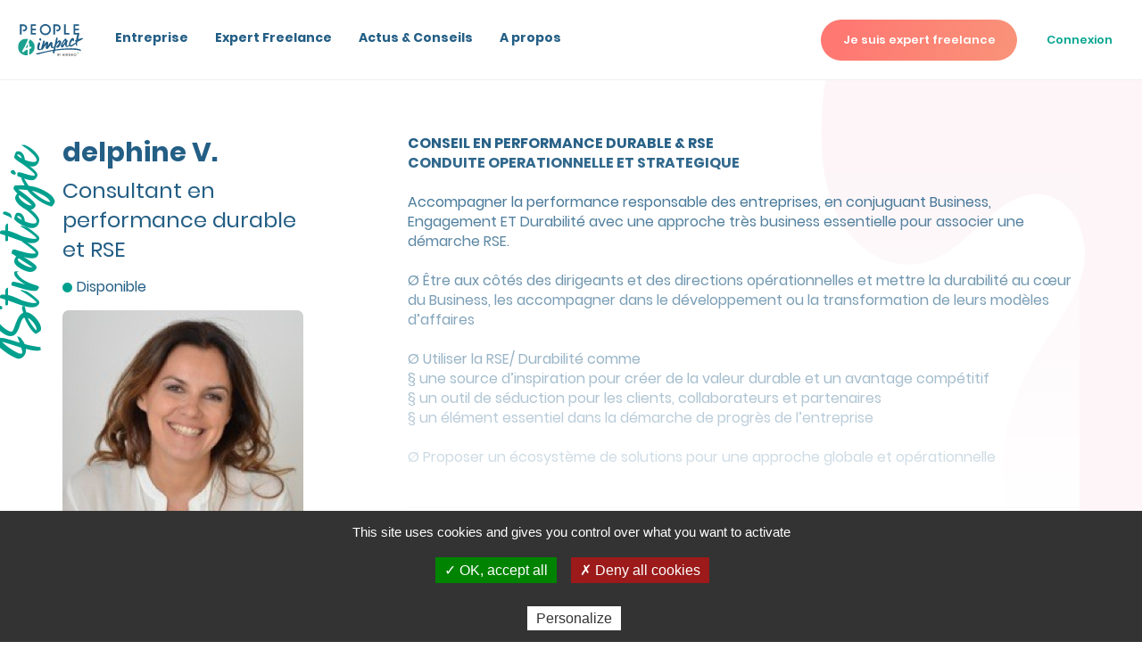

--- FILE ---
content_type: text/html; charset=UTF-8
request_url: https://www.people4impact.com/freelance/dv-230130
body_size: 25136
content:
<!DOCTYPE html>
<html lang="fr" dir="ltr">
    <head>
        <title>delphine V - Consultant en performance durable et RSE - People4Impact</title>
        <meta name="robots" content="index, follow" />
<meta name="viewport" content="width=device-width, initial-scale=1, shrink-to-fit=no" />
<meta name="description" content="Consultez le profil de delphine V, Consultant en performance durable et RSE sur People4Impact." />
<meta name="twitter:card" content="summary" />
<meta name="twitter:image" content="https://www.people4impact.com/files/images/square/w400/1839_photo-dv-63d7e027b7c72699232110.png" />
<meta property="og:type" content="website" />
<meta property="og:site_name" content="People4Impact" />
<meta property="og:url" content="https://www.people4impact.com/freelance/dv-230130" />
<meta property="og:title" content="delphine V - Consultant en performance durable et RSE - People4Impact" />
<meta property="og:description" content="Consultez le profil de delphine V, Consultant en performance durable et RSE sur People4Impact." />
<meta property="og:image" content="https://www.people4impact.com/files/images/square/w400/1839_photo-dv-63d7e027b7c72699232110.png" />
<meta http-equiv="X-UA-Compatible" content="IE=edge" />
<meta charset="UTF-8" />

        <link rel="canonical" href="https://www.people4impact.com/freelance/dv-230130"/>

        <link rel="manifest" href="/build/images/favico_p4i/manifest.json" />
        <link rel="icon" href="/build/images/favico_p4i/favicon-96x96.png" />
        <script charset="utf-8" src="//cdn.iframe.ly/embed.js?api_key=bd2b0e911086bf6f6c85c8"></script>

        <link rel="stylesheet" href="https://cdn.jsdelivr.net/npm/swiper@9/swiper-bundle.min.css"/>
        <script src="https://cdn.jsdelivr.net/npm/swiper@9/swiper-bundle.min.js"></script>

        <script type="text/javascript" async src="//l.getsitecontrol.com/z4qqxno4.js">
        </script>
                    <link rel="stylesheet" href="/build/1.68ace2ae.css"><link rel="stylesheet" href="/build/theme.1823c017.css">
        
    </head>
    <body class=" global-background">
    <svg width="0" height="0" class="hidden" style="position: absolute;">
  <symbol xmlns="http://www.w3.org/2000/svg" viewBox="0 0 24 24" id="arrow_right">
    <path d="M21.7 10.8l-6-6.5c-.2-.2-.4-.3-.7-.3-.3 0-.5.1-.7.3-.4.4-.4 1.1 0 1.5l4.2 4.6H3.8c-.6 0-1 .5-1 1.1s.5 1.1 1 1.1h14.7l-4.2 4.6c-.4.4-.4 1.1 0 1.5.2.2.5.3.8.3.3 0 .5-.1.8-.3l6-6.5c.2-.2.3-.5.3-.8-.2-.1-.3-.4-.5-.6z"></path>
  </symbol>
  <symbol xmlns="http://www.w3.org/2000/svg" viewBox="0 0 24 24" id="arrow">
    <path d="M8.7 19.6c-.2 0-.3-.1-.4-.2-.2-.2-.2-.6 0-.9l6.9-6.9-6.9-7c-.3-.2-.3-.6 0-.9.2-.2.6-.2.9 0l7.4 7.4c.2.2.2.6 0 .9l-7.4 7.4c-.2.1-.3.2-.5.2" fill-rule="evenodd" clip-rule="evenodd"></path>
  </symbol>
  <symbol xmlns="http://www.w3.org/2000/svg" viewBox="0 0 24 24" id="canedas">
    <path d="M11.4 12.7c1.1 0 2 .6 2.2 1.6.3 1.1-.4 2.3-1.6 2.5v1c0 .3-.3.5-.6.5s-.6-.2-.6-.5v-1c-1-.2-1.7-1.1-1.7-2 0-1.2 1-2.1 2.3-2.1zm0 3.1c.6 0 1.1-.5 1.1-1 0-.6-.5-1-1.1-1-.6 0-1.1.5-1.1 1s.5 1 1.1 1zm6.1-6.5c1 0 1.9.8 1.9 1.9V20c0 1-.8 1.9-1.9 1.9H5.2c-1 0-1.9-.8-1.9-1.9v-8.8c0-1 .8-1.9 1.9-1.9h1.1V6.4c0-2.8 2.3-5.1 5.1-5.1s5.1 2.3 5.1 5.1v2.9h1zm-10-2.9v2.9h7.8V6.4c0-2.2-1.7-3.9-3.9-3.9S7.5 4.2 7.5 6.4zM18.2 20v-8.8c0-.4-.3-.7-.7-.7H5.2c-.4 0-.7.3-.7.7V20c0 .4.3.7.7.7h12.3c.4-.1.7-.4.7-.7z"
      fill-rule="evenodd" clip-rule="evenodd"></path>
  </symbol>
  <symbol xmlns="http://www.w3.org/2000/svg" viewBox="0 0 24 24" id="check_big">
    <path d="M8.9 18.5c-.3 0-.5-.1-.7-.3l-5-5c-.4-.4-.4-1 0-1.4.4-.4 1-.4 1.4 0l4.3 4.3L20.1 4.9c.4-.4 1-.4 1.4 0 .4.4.4 1 0 1.4L9.6 18.2c-.2.2-.4.3-.7.3" fill-rule="evenodd" clip-rule="evenodd"></path>
  </symbol>
  <symbol xmlns="http://www.w3.org/2000/svg" viewBox="0 0 24 24" id="check">
    <path d="M8.1 19c-.1 0-.3-.1-.4-.2L2.2 13c-.2-.2-.2-.6 0-.8.2-.2.5-.2.8 0l5.2 5.4L21 4.2c.2-.2.6-.2.8 0 .2.2.2.6 0 .8L8.5 18.8c-.1.1-.2.2-.4.2" fill-rule="evenodd" clip-rule="evenodd"></path>
  </symbol>
  <symbol xmlns="http://www.w3.org/2000/svg" viewBox="0 0 24 24" id="facebook">
    <path d="M9.4 12.1H7.3V9.2h2.1V6.8c0-1.9 1.2-3.7 4.1-3.7 1.2 0 2 .1 2 .1l-.1 2.7h-1.8c-1 0-1.2.5-1.2 1.3v2.1h3.1l-.1 2.9h-3v8h-3v-8.1z" fill-rule="evenodd" clip-rule="evenodd"></path>
  </symbol>
  <symbol xmlns="http://www.w3.org/2000/svg" viewBox="0 0 24 24" id="hat">
    <path d="M13.2 4c-.5-.2-1-.2-1.5 0L3.1 8.3c-.6.3-1 .9-1 1.6 0 .5.2.9.5 1.2v7.8h.9v-7.3l1.2.6V15c0 .4.2.8.6 1l6.1 3c.2.1.3.1.5.1s.4 0 .5-.1l6.2-3.1c.4-.2.6-.6.6-1l.1-2.6 2.2-1.1c.6-.3.9-.9.9-1.5s-.4-1.2-.9-1.5L13.2 4zm5.2 11c0 .1 0 .1-.1.2l-6.1 3.1H12l-6.1-3c-.1 0-.1-.1-.1-.2v-2.3l5.8 2.9c.2.1.5.2.8.2.3 0 .5-.1.8-.2l5.4-2.7-.2 2zm2.9-4.5l-8.6 4.3c-.2.1-.5.1-.7 0l-8.5-4.2c-.3-.1-.4-.4-.4-.7 0-.3.2-.5.4-.7l8.6-4.3c.2-.1.5-.1.7 0l8.5 4.2c.3.1.4.4.4.7 0 .3-.2.6-.4.7z"
      fill-rule="evenodd" clip-rule="evenodd"></path>
  </symbol>
  <symbol xmlns="http://www.w3.org/2000/svg" viewBox="0 0 24 24" id="heart">
    <path d="M11.4 19.6c-.1 0-.3-.1-.4-.2l-7-6.8c-.9-1-1.4-2.3-1.4-3.7 0-3 2.4-5.4 5.4-5.4 1.3 0 2.5.5 3.5 1.3 1-.9 2.2-1.3 3.5-1.3 3 0 5.4 2.4 5.4 5.4 0 1.4-.5 2.7-1.4 3.7l-7.1 6.8c-.2.1-.4.2-.5.2m-6.7-7.7l6.7 6.5 6.7-6.5c.7-.8 1.2-1.8 1.2-2.9 0-2.4-1.9-4.3-4.3-4.3-1.2 0-2.3.5-3.1 1.4-.1.1-.2.2-.4.2-.1 0-.3-.1-.4-.2A4.1 4.1 0 0 0 8 4.7C5.6 4.7 3.7 6.6 3.7 9c-.2 1 .2 2.1 1 2.9"
      fill-rule="evenodd" clip-rule="evenodd"></path>
  </symbol>
  <symbol xmlns="http://www.w3.org/2000/svg" viewBox="0 0 24 24" id="instagram">
    <path d="M18.5 19.9h-12c-1.2 0-2.2-1-2.2-2.2v-12c0-1.2 1-2.2 2.2-2.2h12c1.2 0 2.2 1 2.2 2.2v12c0 1.3-1 2.2-2.2 2.2zM6.5 4.5c-.7 0-1.3.5-1.3 1.2v12c0 .7.6 1.2 1.2 1.2h12c.7 0 1.2-.6 1.2-1.2v-12c0-.7-.6-1.2-1.2-1.2H6.5zm12.2 1.9c0 .4-.3.7-.7.7s-.7-.3-.7-.7c0-.4.3-.7.7-.7s.7.3.7.7zm-6.2 9c-2 0-3.6-1.6-3.6-3.6s1.6-3.6 3.6-3.6 3.6 1.6 3.6 3.6c0 1.9-1.6 3.6-3.6 3.6zm0-6.3c-1.5 0-2.7 1.2-2.7 2.7 0 1.5 1.2 2.7 2.7 2.7s2.7-1.2 2.7-2.7c0-1.5-1.2-2.7-2.7-2.7z"
      fill-rule="evenodd" clip-rule="evenodd"></path>
  </symbol>
  <symbol xmlns="http://www.w3.org/2000/svg" viewBox="0 0 24 24" id="linkedin">
    <path d="M16.2 8.8c2.1 0 3.7 1.4 3.7 4.4v5.6h-3.2v-5.2c0-1.3-.5-2.2-1.6-2.2-.9 0-1.4.6-1.7 1.2-.1.2-.1.5-.1.8v5.4h-3.2V9.1h3.2v1.4c.4-.7 1.2-1.7 2.9-1.7zM6.7 4.4c1.1 0 1.8.7 1.8 1.7 0 .9-.7 1.7-1.8 1.7C5.5 7.7 4.8 7 4.8 6c0-.9.8-1.6 1.9-1.6zM5 9h3.2v9.7H5V9z"
      fill-rule="evenodd" clip-rule="evenodd"></path>
  </symbol>
  <symbol xmlns="http://www.w3.org/2000/svg" viewBox="0 0 24 24" id="map_plain">
    <path d="M11.4 1.8c-4.3 0-7.8 3.5-7.8 7.8s1.9 6.3 7.4 11.7c.1.1.2.1.4.1.1 0 .3-.1.4-.1 5.5-5.4 7.4-7.4 7.4-11.7 0-4.4-3.5-7.8-7.8-7.8m0 10.9c-1.8 0-3.2-1.4-3.2-3.2 0-1.8 1.4-3.2 3.2-3.2 1.8 0 3.2 1.4 3.2 3.2 0 1.8-1.4 3.2-3.2 3.2" fill-rule="evenodd"
      clip-rule="evenodd"></path>
  </symbol>
  <symbol xmlns="http://www.w3.org/2000/svg" viewBox="0 0 24 24" id="map">
    <path d="M11.4 5.8c2 0 3.7 1.7 3.7 3.7s-1.7 3.7-3.7 3.7-3.7-1.7-3.7-3.7 1.6-3.7 3.7-3.7zm0 6.4c1.5 0 2.7-1.2 2.7-2.7 0-1.5-1.2-2.7-2.7-2.7S8.7 8 8.7 9.5c0 1.5 1.2 2.7 2.7 2.7zm0-10.4c4.3 0 7.8 3.5 7.8 7.8s-1.9 6.3-7.4 11.7c-.1.1-.2.1-.4.1-.1 0-.3-.1-.4-.1-5.5-5.4-7.4-7.4-7.4-11.7 0-4.4 3.5-7.8 7.8-7.8zm0 18.4c5.5-5.3 6.8-7 6.8-10.6 0-3.7-3-6.7-6.7-6.7s-6.8 3-6.8 6.7c-.1 3.5 1.2 5.2 6.7 10.6z"
      fill-rule="evenodd" clip-rule="evenodd"></path>
  </symbol>
  <symbol xmlns="http://www.w3.org/2000/svg" viewBox="0 0 24 24" id="member">
    <path d="M3 21.5c.3 0 .6-.3.6-.6 0-2.6 2.9-3.7 5.4-4.6 1.3-.5 2.5-1 3.3-1.6.7.7 2 1.2 3.3 1.7 2.5 1 5.4 2.1 5.4 4.6 0 .4.3.6.6.6s.6-.3.6-.6c0-3.4-3.5-4.8-6.2-5.8-1.5-.6-3.1-1.2-3.1-1.8v-.7c2.8-.3 4.9-2.7 4.9-5.5 0-3-2.5-5.5-5.5-5.5-3-.1-5.5 2.3-5.5 5.4 0 2.8 2.1 5.2 4.9 5.5v.6c0 .7-1.7 1.3-3.1 1.8-2.8 1.1-6.2 2.4-6.2 5.8 0 .4.3.7.6.7m9.4-15c1.2-1.2 1.4-2.8 1.4-3.4 1.7.6 2.9 2.2 2.9 4 0 2.3-1.9 4.3-4.3 4.3-2.1 0-3.9-1.5-4.2-3.6h.5c1.5 0 2.8-.5 3.7-1.3m-.9-.9c-.7.7-1.9 1-3.3.9.3-2.1 2.1-3.7 4.2-3.7h.1c0 .2 0 1.8-1 2.8"
      fill-rule="evenodd" clip-rule="evenodd"></path>
  </symbol>
  <symbol xmlns="http://www.w3.org/2000/svg" xmlns:xlink="http://www.w3.org/1999/xlink" viewBox="0 0 24 24" id="menu">
    <path d="M4 17h16c.6 0 1 .4 1 1s-.4 1-1 1H4c-.6 0-1-.4-1-1s.4-1 1-1zm0-6h16c.6 0 1 .4 1 1s-.4 1-1 1H4c-.6 0-1-.4-1-1s.4-1 1-1zm0-6h16c.6 0 1 .4 1 1s-.4 1-1 1H4c-.6 0-1-.4-1-1s.4-1 1-1z" fill-rule="evenodd" clip-rule="evenodd"></path>
    <path d="M4 17h16c.6 0 1 .4 1 1s-.4 1-1 1H4c-.6 0-1-.4-1-1s.4-1 1-1zm0-6h16c.6 0 1 .4 1 1s-.4 1-1 1H4c-.6 0-1-.4-1-1s.4-1 1-1zm0-6h16c.6 0 1 .4 1 1s-.4 1-1 1H4c-.6 0-1-.4-1-1s.4-1 1-1z" fill="none"></path>
  </symbol>
  <symbol xmlns="http://www.w3.org/2000/svg" viewBox="0 0 24 24" id="pen">
    <path d="M18.8 19.1c.3 0 .6.2.6.6 0 .3-.2.6-.6.6H4c-.3 0-.6-.2-.6-.6 0-.3.2-.6.6-.6h14.8zM4.2 17.7c-.3-.3-.4-.8-.3-1.2l.6-3.1 9.7-9.7c1-1 2.5-1 3.5 0l.6.6c1 1 1 2.5 0 3.5l-9.8 9.7-3.1.5h-.3c-.3.1-.7-.1-.9-.3zM15 4.4l-9 9 2.5 2.5 9-9c.5-.5.5-1.4 0-1.9l-.6-.6c-.5-.6-1.4-.6-1.9 0zM7.6 16.5l-2.2-2.2-.5 2.4v.2s.1.1.2 0l2.5-.4z"
      fill-rule="evenodd" clip-rule="evenodd"></path>
  </symbol>
  <symbol xmlns="http://www.w3.org/2000/svg" viewBox="0 0 24 24" id="play">
    <path d="M7.8 20.6c-.6 0-1.2-.2-1.7-.5-1.1-.7-1.7-1.8-1.7-3.1V6.1c0-1.3.6-2.4 1.7-3.1 1.1-.6 2.4-.6 3.4 0l9.1 5.4c1.1.6 1.7 1.8 1.7 3.1s-.6 2.4-1.7 3.1L9.5 20c-.5.4-1.1.6-1.7.6m0-16.8c-.4 0-.7.2-1.1.4-.7.4-1.1 1.1-1.1 1.9V17c0 .8.4 1.6 1.1 2 .7.4 1.5.4 2.2 0l9.1-5.4c.7-.4 1.1-1.1 1.1-2 0-.8-.4-1.6-1.1-2L8.9 4.2c-.3-.3-.7-.4-1.1-.4"
      fill-rule="evenodd" clip-rule="evenodd"></path>
  </symbol>
  <symbol xmlns="http://www.w3.org/2000/svg" viewBox="0 0 24 24" id="portfolio">
    <path d="M18.3 5.9H16v-1c0-1-.8-1.8-1.8-1.8H8.6c-1 0-1.8.8-1.8 1.8v1H4.5c-1.7 0-3.1 1.4-3.1 3V17c0 1.7 1.4 3 3.1 3h13.9c1.7 0 3.1-1.4 3.1-3V8.9c-.1-1.7-1.5-3-3.2-3zm-10.4-1c0-.4.3-.7.7-.7h5.5c.4 0 .7.3.7.7v1h-7v-1zm-3.4 2h13.9c1.1 0 2 .9 2 1.9v1.9H13c-.1-.7-.6-1.2-1.3-1.2H11c-.7 0-1.2.5-1.3 1.2H2.5V8.9c0-1.1.9-2 2-2zm7.3 4v.8c0 .1-.1.2-.2.2H11c-.1 0-.2-.1-.2-.2v-.8c0-.1.1-.2.2-.2h.5c.2 0 .3.1.3.2zm6.5 8.1H4.5c-1.1 0-2-.9-2-1.9v-5.2h7.3c0 .6.5 1.1 1.2 1.1h.5c.7 0 1.2-.5 1.3-1.2h7.4V17c.1 1.1-.8 2-1.9 2z"
      fill-rule="evenodd" clip-rule="evenodd"></path>
  </symbol>
  <symbol xmlns="http://www.w3.org/2000/svg" viewBox="0 0 24 24" id="question">
    <path d="M10.5 19.1c.6 0 1 .4 1 1s-.4 1-1 1-1-.4-1-1c0-.5.5-1 1-1zm6.2-15.6c1 1 1.6 2.3 1.6 4 0 2-.6 3.4-1.8 4.4-1.2.9-2.9 1.4-5 1.5v3.4H9.7V12h.9c1.7 0 3.2-.3 4.2-1 1.1-.6 1.6-1.8 1.6-3.6 0-1.2-.4-2.1-1.1-2.8-.7-.7-1.7-1-2.9-1-1.3 0-2.3.3-3 1-.7.8-1.1 1.7-1.1 2.8H6.5c0-1.1.2-2 .7-2.8s1.2-1.4 2.2-1.9c.9-.4 2-.7 3.2-.7 1.7 0 3.1.5 4.1 1.5z"
      fill-rule="evenodd" clip-rule="evenodd"></path>
  </symbol>
  <symbol xmlns="http://www.w3.org/2000/svg" viewBox="0 0 24 24" id="ring">
    <path d="M19.1 13.9h-.2V9.1c0-4.1-3.4-7.5-7.5-7.5S3.9 5 3.9 9.1V14h-.2c-1.2.2-2.1 1.2-2.1 2.4v.4c0 .7.6 1.3 1.3 1.3h5.3v.2c0 1.8 1.5 3.2 3.2 3.2 1.8 0 3.2-1.5 3.2-3.2v-.2h5.3c.7 0 1.3-.6 1.3-1.3v-.4c0-1.2-.9-2.3-2.1-2.5zm-5.5 4.2v.2c0 1.2-1 2.2-2.2 2.2-1.2 0-2.2-1-2.2-2.2v-.2h4.4zm6.3-1.1H2.6v-.6c0-.8.7-1.4 1.4-1.4.6 0 1-.4 1-.9v-5c0-3.5 2.9-6.4 6.4-6.4 3.5 0 6.4 2.9 6.4 6.4v5c0 .5.4.9.9.9.8 0 1.4.6 1.4 1.4 0 .5 0 .6-.2.6z"
      fill-rule="evenodd" clip-rule="evenodd"></path>
  </symbol>
  <symbol xmlns="http://www.w3.org/2000/svg" viewBox="0 0 24 24" id="search">
    <path d="M20.8 19.9l-3.6-3.6-.1-.1c1.3-1.5 2.1-3.5 2.1-5.6 0-4.7-3.9-8.6-8.6-8.6S2 5.9 2 10.6c0 4.7 3.9 8.6 8.6 8.6 2.1 0 4.1-.8 5.6-2.1l.1.1 3.6 3.6c.1.1.3.2.5.2s.3-.1.5-.2c.2-.2.2-.7-.1-.9m-10.2-2c-4 0-7.3-3.3-7.3-7.3s3.3-7.3 7.3-7.3 7.3 3.3 7.3 7.3-3.3 7.3-7.3 7.3"
      fill-rule="evenodd" clip-rule="evenodd"></path>
  </symbol>
  <symbol xmlns="http://www.w3.org/2000/svg" viewBox="0 0 24 24" id="share">
    <path d="M20.7 2.6c.4 0 .7.3.7.7v6.2c0 .4-.3.7-.7.7-.4 0-.7-.3-.7-.7V4.9l-8.5 8.4c-.1.1-.3.2-.5.2s-.3-.1-.5-.2c-.3-.3-.3-.7 0-.9l8.6-8.6h-4.8c-.4 0-.7-.3-.7-.7 0-.4.3-.7.7-.7h6.4zm-4 10.7c.4 0 .7.3.7.7v4.5c0 1.1-.9 2.1-2.1 2.1H5.5c-1.1 0-2.1-.9-2.1-2.1V8.7c0-1.1.9-2.1 2.1-2.1H10c.4 0 .7.3.7.7s-.3.6-.7.6H5.5c-.5 0-.8.4-.8.8v9.8c0 .4.3.7.7.7h9.8c.4 0 .7-.3.7-.7V14c.1-.4.4-.7.8-.7z"
      fill-rule="evenodd" clip-rule="evenodd"></path>
  </symbol>
  <symbol xmlns="http://www.w3.org/2000/svg" viewBox="0 0 24 24" id="store">
    <path d="M20.4 17l-.9-7v-.1c0-1.6-1.4-2.9-3-2.9h-.3v-.2c0-2.1-1.7-3.8-3.8-3.8S8.5 4.8 8.5 6.8V7h-.2c-1.6 0-2.9 1.3-3 2.9v.1l-.9 7v.2c.1 1.6 1.4 2.8 3 2.8h10.1c1.6 0 2.9-1.2 3-2.8-.1 0-.1-.1-.1-.2zM9.4 6.8c0-1.5 1.3-2.8 3-2.8s3 1.2 3 2.8V7h-6v-.2zm8 12.3h-10c-1.1 0-2-.8-2-1.9v-.1l.9-6.9v-.1c0-1.1.9-1.9 2-1.9h.2v2.5c0 .1.3.3.5.3.3 0 .5-.2.5-.5V8.1h5.7v2.5c0 .3.2.5.5.5s.5-.2.5-.5V8.1h.3c1.1 0 2 .9 2 1.9v.2l.9 6.9v.1c0 1-.9 1.9-2 1.9z"
      fill-rule="evenodd" clip-rule="evenodd"></path>
  </symbol>
  <symbol xmlns="http://www.w3.org/2000/svg" viewBox="0 0 24 24" id="twitter">
    <path d="M19 6.8c.7-.4 1.3-1.1 1.6-2-.7.4-1.4.7-2.2.9-.6-.7-1.6-1.1-2.6-1.1-2 0-3.5 1.6-3.5 3.5 0 .3 0 .5.1.8C9.3 8.8 6.7 7.3 5 5.2c-.3.5-.5 1.1-.5 1.8 0 1.2.6 2.3 1.6 2.9-.6 0-1.1-.2-1.6-.4 0 1.7 1.2 3.1 2.8 3.5-.3.1-.6.1-.9.1-.2 0-.4 0-.7-.1.4 1.4 1.8 2.4 3.3 2.5-1.2 1-2.7 1.5-4.4 1.5h-.8c1.6 1 3.4 1.6 5.4 1.6 6.5 0 10.1-5.4 10.1-10.1V8c.7-.5 1.3-1.1 1.8-1.8-.7.3-1.4.5-2.1.6z"
      fill-rule="evenodd" clip-rule="evenodd"></path>
  </symbol>
  <symbol xmlns="http://www.w3.org/2000/svg" viewBox="0 0 24 24" id="view">
    <path d="M12.2 16c-2.4 0-4.4-2-4.4-4.5S9.7 7 12.2 7s4.4 2 4.4 4.5-2 4.5-4.4 4.5zm0-7.7C10.4 8.3 9 9.7 9 11.5c0 1.8 1.4 3.3 3.2 3.3 1.8 0 3.2-1.5 3.2-3.3 0-1.8-1.4-3.2-3.2-3.2zm0 10.8C5.7 19.1 1.3 13.2.5 12c-.1-.1-.1-.2-.1-.4v-.1c0-.1 0-.3.1-.4C1.3 9.9 5.7 4 12.2 4c6.5 0 11.5 6.9 11.7 7.2.2.2.2.5 0 .7-.8 1.2-5.2 7.2-11.7 7.2zM1.7 11.5c1 1.4 5 6.3 10.5 6.3 5.4 0 9.3-4.7 10.4-6.2-1.1-1.4-5.4-6.4-10.4-6.4-5.5.1-9.5 5-10.5 6.3z"
      fill-rule="evenodd" clip-rule="evenodd"></path>
  </symbol>
  <symbol xmlns="http://www.w3.org/2000/svg" xmlns:xlink="http://www.w3.org/1999/xlink" viewBox="0 0 120 120" id="logo-four">
    <defs>
      <path id="logo-four-a" d="M84.5 4.9c20.3 9.3 34.5 30 34.5 54.2 0 25.8-16.2 47.8-38.8 55.9 1-4.3 1.2-8.7 1.4-13 .2-6.3.3-12.5.4-18.7.1-2.6.4-5.2.6-7.7.1-1.3.7-2.1 2-2.5 1.6-.4 3.2-1.1 4.7-1.5 6.1-1.7 7.3-7.2 6.8-11.3-.3-2.4-1.5-3.4-3.9-3.1-1.3.2-2.7.8-4 1.1-1.3.3-2.7.6-4 .8-1.3.2-1.5-.5-1.6-1.8-.2-5.3-.3-10.7-.8-15.9-.5-4.2-1.6-8.4-4.6-10.9-2.2-1.8-1.7-3.6-.6-5.8.5-1 1-2.1 1.5-3.1 1.3-2.5 2.8-5 4.1-7.5 1.6-3.1 2.4-6.1 2.3-9.2zM70.6 39.1c.3 1.5.6 2.6.7 3.7.4 6.4 0 12.8-1.3 19.3-.1.6-.6 1.6-1.2 1.8-3 1.5-6 2.9-9.1 4.1-2.3.9-3.1.1-2.1-2.2 1.7-4.1 3.6-8.2 5.5-12.3 2.1-4.4 4.4-8.8 6.7-13.1 0-.2.3-.5.8-1.3zm.1 61.5c0 5.1-.2 10.3.1 15.3 0 .7.2 1.5.3 2.2-3.4.6-6.9.9-10.5.9C27.7 119 1 92.5 1 60S27.7 1 60.5 1c5.1 0 10.1.6 14.8 1.8-1.2 1.4-2.3 2.9-3.1 4.4-3.4 7-6.6 14.1-9.6 21.3C54.2 48.6 44.4 68.1 32 86.4c-1.6 2.3-1.8 4.2-1 6.4 2 5.6 8.1 6.1 12.3 1 .8-1 1.6-2 2.5-2.8 5.1-4.5 10.7-8.1 16.8-10.8 5.2-2.3 7.2-.9 7.8 4.6v15.8h.3z"></path>
    </defs>
    <use xlink:href="#logo-four-a" overflow="visible" fill-rule="evenodd" clip-rule="evenodd"></use>
    <clipPath id="logo-four-b">
      <use xlink:href="#logo-four-a" overflow="visible"></use>
    </clipPath>
    <path clip-path="url(#logo-four-b)" d="M-4.1-4.1h128.2V124H-4.1z"></path>
  </symbol>
  <symbol viewBox="0 0 86 42" xmlns="http://www.w3.org/2000/svg" xmlns:xlink="http://www.w3.org/1999/xlink" id="logo-p4i">
    <title>Group 29</title>
    <defs>
      <path id="a" d="M0 .054h13.63v21.83H0z"></path>
      <path id="c" d="M0 41.925h85.089V0H0z"></path>
    </defs>
    <g fill="none" fill-rule="evenodd">
      <g transform="translate(0 18.975)">
        <mask id="b" fill="#fff">
          <use xlink:href="#a"></use>
        </mask>
        <path d="M12.766 18.478a9.145 9.145 0 0 0-.049.006v-2.919c-.106-1.032-.477-1.28-1.423-.86a11.892 11.892 0 0 0-3.073 1.997c-.17.152-.317.34-.462.522-.756.953-1.877.859-2.249-.18-.149-.415-.105-.758.18-1.187 2.256-3.392 4.06-6.992 5.616-10.704a88.6 88.6 0 0 1 1.764-3.936c.14-.29.34-.568.56-.821a10.894 10.894 0 0 0-2.715-.342C4.896.054 0 4.95 0 10.97c0 6.018 4.896 10.914 10.915 10.914.656 0 1.3-.058 1.925-.17a2.234 2.234 0 0 1-.06-.403c-.045-.936-.014-1.887-.014-2.832"
          fill="#1CA18F" mask="url(#b)"></path>
      </g>
      <path d="M12.76 25.993c-.09.144-.132.2-.162.262-.407.821-.828 1.637-1.214 2.467a47.318 47.318 0 0 0-1.001 2.312c-.169.419-.026.574.388.407.563-.226 1.114-.5 1.661-.778.098-.05.192-.222.215-.343a14.87 14.87 0 0 0 .236-3.633c-.012-.21-.071-.411-.123-.694m2.593-6.019c.007.565-.14 1.124-.414 1.671-.235.47-.51.923-.763 1.385-.101.185-.194.374-.286.563-.197.412-.295.73.115 1.068.572.472.782 1.244.867 2.015.106.961.127 1.944.16 2.922.008.238.06.363.295.326a9.37 9.37 0 0 0 .75-.148c.251-.06.5-.166.75-.2.44-.06.675.126.725.565.087.763-.141 1.768-1.281 2.089-.299.084-.593.206-.892.282-.251.063-.357.22-.377.458-.039.476-.091.953-.106 1.426-.036 1.15-.038 2.298-.084 3.45-.03.795-.071 1.595-.265 2.39 4.238-1.5 7.282-5.547 7.282-10.292 0-4.438-2.663-8.266-6.476-9.97"
        fill="#1CA18F"></path>
      <path d="M27.687 37.545c3.865-.893 7.736-1.768 11.63-2.57 1.966-.406 3.937-.792 5.915-1.154 4.208-.77 8.466-1.251 12.75-1.65l-.245.098c4.533-.537 9.102-.686 13.691-.602a44.96 44.96 0 0 1 7.595.77c1.6.302 4.07.937 3.055 2.777-.085.154-.209.28-.38.121-.902-.838-2.175-.957-3.408-1.167-2.025-.345-4.09-.482-6.167-.56-7.842-.298-15.723-.045-23.424 1.114-1.332.2-2.66.417-3.984.648-5.224.91-10.369 2.147-15.434 3.534-.473.127-.946.256-1.418.386-.976.267-1.957.457-2.968.48-.634.015-1.143-.35-1.16-.897-.005-.202.031-.406.049-.615-.008.098 2.977-.515 3.228-.566.226-.046.45-.095.675-.147"
        fill="#235E85"></path>
      <mask id="d" fill="#fff">
        <use xlink:href="#c"></use>
      </mask>
      <path fill="#3C3C3C" mask="url(#d)" d="M61.517 41.835h.45v-3.153h-.45zm10.366-2.703v-.45h-1.657v3.153h1.657v-.45h-1.206v-.902h1.206v-.45h-1.206v-.9zm2.654 2.343a1.216 1.216 0 1 1 0-2.433 1.216 1.216 0 0 1 0 2.433m0-2.883a1.667 1.667 0 1 0 0 3.333 1.667 1.667 0 0 0 0-3.333"></path>
      <path d="M78.217 37.733a1.665 1.665 0 0 0-1.441-.832v.45c.672 0 1.216.544 1.216 1.216h.45c0-.672.545-1.216 1.217-1.216v-.45c-.616 0-1.153.335-1.442.832" fill="#1CA18F" mask="url(#d)"></path>
      <path d="M66.855 41.37v-2.253h.652a1.126 1.126 0 1 1 0 2.252h-.652zm.652.45a1.576 1.576 0 0 0 0-3.153h-1.103v3.152h1.103zm-2.732-1.083a1.08 1.08 0 0 0-.465-2.055h-1.08v3.153h.45v-2.703h.63a.63.63 0 0 1 0 1.261h-.282l.902 1.442h.531l-.686-1.098zm-5.232.647h-.717v-.9h.717a.45.45 0 1 1 0 .9zm-.717-2.252h.536a.45.45 0 1 1 0 .901h-.536v-.9zm1.206 1.047a.893.893 0 0 0 .231-.596.9.9 0 0 0-.9-.901h-.988v3.153h1.168a.9.9 0 0 0 .49-1.656zm-7.438 1.205h-.717v-.9h.717a.45.45 0 1 1 0 .9zm-.717-2.252h.537a.45.45 0 1 1 0 .901h-.537v-.9zm1.207 1.047a.894.894 0 0 0 .23-.596.9.9 0 0 0-.9-.901h-.987v3.153h1.167a.9.9 0 0 0 .49-1.656zm2.649-1.494l-.914 1.463-.931-1.457-.004-.006h-.525l1.224 1.85v1.293h.442v-1.294l1.211-1.849z"
        fill="#3C3C3C" mask="url(#d)"></path>
      <path fill="#235E85" mask="url(#d)" d="M67.217 13.83h-6.866V.386h2.086v11.358h4.78zM23.554 2.464V.378h-6.866V13.83h6.866v-2.086h-4.78v-3.58h4.78V6.08h-4.78V2.464zm56.118 0V.378h-6.866V13.83h6.866v-2.086h-4.78v-3.58h4.78V6.08h-4.78V2.464zm-43.84-.359a5.162 5.162 0 0 0-5.156 5.157 5.163 5.163 0 0 0 5.156 5.157 5.163 5.163 0 0 0 5.157-5.157 5.163 5.163 0 0 0-5.157-5.157m0 12.418c-4.004 0-7.261-3.257-7.261-7.261S31.828 0 35.832 0s7.262 3.258 7.262 7.262-3.258 7.261-7.262 7.261M7.404 9.7c2.541 0 4.609-2.09 4.609-4.657 0-2.568-2.068-4.657-4.609-4.657H2.53v13.436h2.22V2.618h2.654c1.317 0 2.388 1.088 2.388 2.425 0 1.337-1.071 2.424-2.388 2.424h-1.68l1.454 2.232h.226zm43.781 0c2.54 0 4.608-2.09 4.608-4.657 0-2.568-2.067-4.657-4.608-4.657H46.31v13.436h2.221V2.618h2.654c1.316 0 2.387 1.088 2.387 2.425 0 1.337-1.07 2.424-2.387 2.424h-1.68l1.453 2.232h.227zm5.067 12.767c-.422-.888-1.546-1.323-2.478-1.14-1.146.225-1.832 1.28-2.549 2.103a.055.055 0 0 1-.097-.031c-.017-.227.137-.607.18-.8.077-.345.154-.692.227-1.039.201-.968.345-1.936.234-2.896-.046-.392-.15-.753-.43-1.023-.479-.463-1.038-.292-1.276.39a3.035 3.035 0 0 0-.094.328c-.383 1.685-.767 3.37-1.145 5.056-.408 1.816-.808 3.633-1.218 5.448-.027.122-.086.295-.175.343-.504.275-1.01.57-1.54.76-.521.185-.793-.013-.899-.532-.054-.268-.105-.548-.087-.826.066-1.029.126-2.059.257-3.087.108-.85-.148-1.445-.81-1.882-.616-.408-1.257-.447-1.883.088a7.599 7.599 0 0 0-1.294 1.43c-.62.895-1.161 1.842-1.737 2.766-.042.066-.089.13-.152.215-.032.042-.1.02-.1-.033 0-.034 0-.058.003-.082.123-.929.235-1.859.376-2.787.096-.634.052-1.198-.363-1.667-.292-.33-.668-.493-1.087-.603-.728-.191-1.1-.052-1.576.6-.07.095-.135.19-.203.286-.673.94-1.344 1.88-2.018 2.817-.04.055-.086.104-.132.154a.056.056 0 0 1-.096-.037 1.078 1.078 0 0 1 .05-.348c.25-.864.545-1.723.745-2.593.118-.51.15-1.05.11-1.557-.037-.48-.626-.855-1.108-.834-.498.022-.721.208-.933.896-.184.603-.292 1.22-.466 1.826-.327 1.143-.68 2.281-1.018 3.423-.402 1.358-.862 2.71-1.022 4.104a.39.39 0 0 1-.164.243c-.425.249-.846.518-1.292.71-.56.24-.981.035-1.182-.502a2.616 2.616 0 0 1-.109-.394c-.144-.709.028-1.428.216-2.134.353-1.326.757-2.644 1.12-3.97.217-.792.122-1.003-.523-1.394a2.677 2.677 0 0 0-.279-.148c-.81-.369-1.415-.123-1.763.769a23.626 23.626 0 0 0-1.244 4.535c-.153.875-.229 1.75.007 2.57.497 1.73 1.45 2.454 3.348 2.18a3.095 3.095 0 0 0 1.92-1.048.055.055 0 0 1 .087.005c.04.056.07.103.11.142.62.606 1.102.564 1.69-.082.191-.21.346-.456.502-.694.955-1.462 1.9-2.93 2.862-4.387.21-.319.46-.614.7-.915l.165.072a10.7 10.7 0 0 0-.014.105c-.153 1.151-.292 2.303-.464 3.453-.122.814.228 1.285.882 1.612.805.404 1.765.47 2.544-.707.888-1.34 1.851-2.637 2.783-3.952.05-.07.102-.138.171-.227a.055.055 0 0 1 .1.03c.012.193.02.345.036.496.09.866.285 1.692.726 2.416.337.554.842.918 1.469 1.075.689.173 1.302-.146 1.839-.66.189-.181.362-.38.55-.578-.012.06-.018.119-.034.176-.376 1.396-.75 2.792-1.13 4.187-.235.861-.423 1.725-.396 2.594.024.765.633 1.276 1.335 1.147.363-.067.572-.253.663-.62.088-.36.156-.723.238-1.084.579-2.557 1.146-5.116 1.743-7.67.28-1.202.718-2.36 1.508-3.387.478-.622.992-1.256 1.65-1.696.165-.111.83-.547 1.04-.413.56.358-.865 2.607-1.05 2.89a7.975 7.975 0 0 1-2.11 2.186c-.363.25-.51.574-.495.98.026.714.431 1.12 1.025 1.37.533.223 1.05.09 1.535-.298.223-.178.45-.356.652-.558 1.47-1.475 2.456-3.206 3.048-5.14.277-.908.165-1.727-.211-2.521"></path>
      <path d="M58.916 26.989c-.176.17-.355.328-.623.32-.407-.015-.07-.666.014-.84.252-.526.542-1.037.84-1.537.362-.608.751-1.2 1.166-1.773.393-.544.791-1.147 1.309-1.58.074-.063.252-.206.36-.152.152.076.012.405-.026.523-.582 1.852-1.567 3.612-2.968 4.969l-.072.07m19.802-7.428a.056.056 0 0 1-.066-.067c.26-1.074.222-.818.484-1.9.394-1.631.6-2.608.966-4.243.163-.726-.09-1.317-.627-1.75-.42-.34-.968-.244-1.32.248-.115.159-.203.35-.253.535a58.198 58.198 0 0 0-.792 3.15c-.441 1.975-.515 2.55-.902 4.532-.097.496-.302.81-.821.929-.4.092-.623.396-.617.8.002.193.05.399.139.559.178.316.398.605.602.904.164.24.147.764-.04.88-1.264.779-2.517 1.579-3.8 2.32-.733.425-1.504.781-2.277 1.116-.49.212-.844-.069-.842-.592 0-.15.006-.305.046-.453.15-.557.286-1.12.482-1.667.47-1.313 1.055-2.576 2.076-3.616.06-.06.121-.117.183-.175a.055.055 0 0 1 .092.032c.043.26.07.496.132.718.111.396.473.603.907.554.409-.046.688-.27.795-.732a6.37 6.37 0 0 0 .177-1.294c.024-1.234-.634-1.857-1.728-2.238-.088-.031-.194-.022-.293-.022-.663.002-1.133.43-1.563.89-2.062 2.211-3.007 4.79-3.169 7.62 0 .006.003.012.003.019-.02.72-.273 1.1-.804 1.374a11.47 11.47 0 0 1-1.45.62.882.882 0 0 1-.36.068c-.276-.024-.348-.289-.39-.518a1.694 1.694 0 0 1-.022-.387c.061-1.2.378-2.377.715-3.551.239-.835.524-1.666.49-2.525-.028-.708-.282-1.045-.954-1.19-.314-.07-.642-.094-.98-.135a.056.056 0 0 1-.04-.085l.073-.118c.25-.4.287-.812.066-1.079-.246-.298-.596-.21-.939-.1-.517.164-.94.485-1.337.869-.854.824-1.449 1.825-2.082 2.8-1.065 1.64-2.012 3.328-2.502 5.196-.24.918-.169 1.755.45 2.422.285.307.642.437 1.102.4.792-.066 1.346-.515 1.773-1.162.548-.833 1.066-1.688 1.444-2.613.118-.29.376-.584.465-.113.146.774.408 1.577.88 2.217 1.12 1.52 3.067 1.44 4.413-.18.112-.134.217-.274.334-.425a.056.056 0 0 1 .088 0c.042.055.076.1.112.143.054.067.106.135.165.197.629.65 1.376 1.034 2.375.745.401-.116.816-.262 1.175-.485 3.088-2.14 4.08-2.78 4.512-3.207a.055.055 0 0 1 .093.04c-.004.22-.006.44-.005.66.005.692.183 1.318.648 1.793.141.144.36.284.558.282.46-.005.729-.394.623-.863a7.377 7.377 0 0 1 .157-3.853c.062-.202.198-.439.365-.559.52-.373 1.044-.786 1.616-1.024 1.66-.693 3.854-1.676 5.244-2.879.402-.348.02-.68.317-1.16a.055.055 0 0 0-.059-.083l-6.303 1.411M29.096 21.63c.73.173 1.183-.151 1.244-.922.007-.087.003-.174.002-.26 0-.025.015-.046.038-.054a.055.055 0 0 0 .036-.065c-.108-.424-.188-.86-.341-1.262-.146-.383-.454-.488-.87-.368-.415.12-.824.267-1.236.398-.279.088-.402.298-.363.544.136.853.51 1.758 1.49 1.99"
        fill="#235E85" mask="url(#d)"></path>
    </g>
  </symbol>
  <symbol xmlns="http://www.w3.org/2000/svg" xmlns:xlink="http://www.w3.org/1999/xlink" viewBox="0 0 24 24" id="close">
    <defs>
      <path id="aclose" d="M19.8 5.1c.2-.2.2-.6 0-.9-.2-.2-.6-.2-.9 0L12 11.1 5.1 4.2c-.2-.2-.6-.2-.9 0-.2.2-.2.6 0 .9l6.9 6.9-6.9 6.9c-.2.2-.2.6 0 .9.1.1.3.2.4.2s.3-.1.4-.2l6.9-6.9 6.9 6.9c.1.1.3.2.4.2.2 0 .3-.1.4-.2.2-.2.2-.6 0-.9L12.9 12"></path>
    </defs>
    <use xlink:href="#aclose" overflow="visible" fill-rule="evenodd" clip-rule="evenodd"></use>
    <clipPath id="bclose">
      <use xlink:href="#aclose" overflow="visible"></use>
    </clipPath>
    <g clip-path="url(#bclose)">
      <defs>
        <path id="cclose" d="M4 4h16v16H4z"></path>
      </defs>
      <use xlink:href="#cclose" overflow="visible"></use>
      <clipPath id="dclose">
        <use xlink:href="#cclose" overflow="visible"></use>
      </clipPath>
      <path clip-path="url(#dclose)" d="M-1-1h26v26H-1z"></path>
    </g>
  </symbol>
  <symbol xmlns="http://www.w3.org/2000/svg" viewBox="0 0 24 24" id="arrow_circle">
    <path d="M13.1 8.7c-.1-.2-.4-.2-.5 0-.1.1-.1.4 0 .5l2.3 2.5H7.5c-.2 0-.4.2-.4.4s.2.4.4.4h7.4L12.6 15c-.1.2-.1.4 0 .5.1.1.2.1.3.1.1 0 .2 0 .3-.1l2.9-3.1c.1-.1.1-.2.1-.3 0-.1 0-.2-.1-.3l-3-3.1z" fill-rule="evenodd" clip-rule="evenodd" fill="none"></path>
    <path d="M11.6 1.1c-6.1 0-11 4.9-11 11s4.9 11 11 11 11-4.9 11-11-4.9-11-11-11zm4.5 11.4l-2.9 3.1c-.1.1-.2.2-.4.2-.1 0-.3-.1-.4-.2-.2-.2-.2-.5 0-.7l2-2.2H7.5c-.3 0-.5-.2-.5-.5s.2-.5.5-.5h7.1l-2-2.2c-.2-.2-.2-.5 0-.7.1-.1.2-.2.4-.2.1 0 .3.1.4.2l2.9 3.1c.1.1.1.2.1.4-.1-.1-.2.1-.3.2z"></path>
  </symbol>
  <symbol xmlns="http://www.w3.org/2000/svg" viewBox="0 0 24 24" id="phone">
    <path d="M6.9 4.5h-.8c-.3 0-.7.1-1.1.5-.4.4-1.4 1.4-1.4 3.3 0 2 1.5 3.8 1.7 4.1.2.3 2.9 4.4 7.1 6 3.5 1.3 4.2 1.1 5 1 .8-.1 2.5-1 2.8-1.9.3-.9.3-1.7.2-1.9-.1-.2-.4-.3-.8-.5s-2.5-1.2-2.8-1.3c-.4-.1-.7-.2-.9.2-.3.4-1.1 1.3-1.3 1.6-.2.3-.5.3-.9.1-.4-.2-1.8-.6-3.3-2-1.4-1-2.2-2.3-2.5-2.7-.2-.4 0-.6.2-.8.2-.2.4-.5.7-.7.2-.2.2-.4.4-.7.1-.3.1-.5 0-.7C9 8 8.2 6 7.9 5.2c-.4-.7-.7-.7-1-.7z"
          fill-rule="evenodd" clip-rule="evenodd"></path>
  </symbol>
  <symbol xmlns="http://www.w3.org/2000/svg" viewBox="0 0 24 24" id="tv">
    <path d="M19.8 4.3H4.2c-1.1 0-1.9.9-1.9 1.9v9.2c0 1.1.9 1.9 1.9 1.9h4.6c0 .1-.1.1-.1.1v1.1H7c-.3 0-.6.3-.6.6s.3.6.6.6h10c.3 0 .6-.3.6-.6s-.3-.6-.6-.6h-1.7v-1.1c0-.1 0-.1-.1-.1h4.6c1.1 0 1.9-.9 1.9-1.9V6.2c0-1-.8-1.9-1.9-1.9zm-5.6 13.2v1.1H9.8v-1.1c0-.1 0-.1-.1-.1h4.4c.1 0 .1 0 .1.1zm6.4-2.1c0 .4-.4.8-.8.8H4.2c-.4 0-.8-.4-.8-.8V6.2c0-.4.4-.8.8-.8h15.6c.4 0 .8.4.8.8v9.2z"
          fill-rule="evenodd" clip-rule="evenodd"></path>
  </symbol>
  <symbol xmlns="http://www.w3.org/2000/svg" viewBox="0 0 24 24" id="plus_thin">
    <path d="M19.3 11.3h-6.7V4.7c.1-.4-.2-.7-.6-.7-.4 0-.7.3-.7.7v6.7H4.7c-.4-.1-.7.2-.7.6s.3.7.7.7h6.7v6.7c0 .4.3.7.7.7.4 0 .7-.3.7-.7v-6.7h6.7c.4 0 .7-.3.7-.7s-.5-.7-.9-.7" fill-rule="evenodd" clip-rule="evenodd"></path>
  </symbol>
  <symbol xmlns="http://www.w3.org/2000/svg" viewBox="0 0 24 24" id="plus_bold">
    <path d="M18.8 10.8h-5.6V5.2c0-.7-.5-1.2-1.2-1.2s-1.2.5-1.2 1.2v5.6H5.2c-.7 0-1.2.5-1.2 1.2s.5 1.2 1.2 1.2h5.6v5.6c0 .7.5 1.2 1.2 1.2s1.2-.5 1.2-1.2v-5.6h5.6c.7 0 1.2-.5 1.2-1.2s-.5-1.2-1.2-1.2" fill-rule="evenodd" clip-rule="evenodd"></path>
  </symbol>
  <symbol xmlns="http://www.w3.org/2000/svg" viewBox="0 0 24 24" id="delete">
    <path d="M19.1 5.4h-4.3V5c0-.3-.5-1-1.1-1h-3.3c-.7 0-1.2.6-1.2 1v.4H4.9c-.2 0-.4.2-.4.4s.2.4.4.4h1v11.1c0 1.4 1.2 2.6 2.6 2.6h6.8c1.4 0 2.6-1.2 2.6-2.6V6.2H19c.2 0 .4-.2.4-.4.2-.2 0-.4-.3-.4zm-9-.3c.1-.1.2-.2.3-.2h3.3c.1 0 .2.1.3.2v.3h-3.8v-.3zm7 12.3c0 1-.8 1.7-1.7 1.7H8.6c-1 0-1.7-.8-1.7-1.7V6.2h10.3v11.2z"></path>
    <path d="M13.8 16.5c.2 0 .4-.2.4-.4v-7c0-.2-.2-.4-.4-.4s-.4.2-.4.4V16c0 .3.2.5.4.5zm-3.6 0c.2 0 .4-.2.4-.4v-7c0-.2-.2-.4-.4-.4s-.4.2-.4.4V16c-.1.3.1.5.4.5z"></path>
  </symbol>
  <symbol xmlns="http://www.w3.org/2000/svg" viewBox="0 0 86 42" id="p4i_nocolor">
    <path d="M11.1 19.1C4.9 19.1 0 24 0 30s4.9 10.9 10.9 10.9c.7 0 1.3-.1 1.9-.2 0-.1-.1-.3-.1-.4 0-.9.1-1.9.1-2.8v-2.9c-.1-1-.5-1.3-1.4-.9-1.1.5-2.1 1.2-3.1 2l-.5.5c-.8 1-1.9.9-2.2-.2-.1-.4-.1-.8.2-1.2 2.3-3.4 4.1-7 5.6-10.7.6-1.3 1.1-2.6 1.8-3.9.1-.3.3-.6.6-.8-.9-.2-1.8-.3-2.7-.3z"></path>
    <path d="M12.6 26.3c-.4.8-.8 1.6-1.2 2.5-.4.8-.7 1.5-1 2.3-.2.4 0 .6.4.4.6-.2 1.1-.5 1.7-.8.1 0 .2-.2.2-.3.2-1.2.3-2.4.2-3.6 0-.3-.1-.5-.1-.8-.1.1-.1.2-.2.3zm2.8-6.3c0 .6-.1 1.1-.4 1.7-.2.5-.5.9-.8 1.4l-.3.6c-.2.4-.3.7.1 1.1.6.5.8 1.2.9 2 .1 1 .1 1.9.2 2.9 0 .2.1.4.3.3.3 0 .5-.1.8-.1.3-.1.5-.2.7-.2.4-.1.7.1.7.6.1.8-.1 1.8-1.3 2.1l-.9.3c-.3-.1-.4 0-.4.3 0 .5-.1 1-.1 1.4 0 1.2 0 2.3-.1 3.4 0 .8-.1 1.6-.3 2.4 4.2-1.5 7.3-5.5 7.3-10.3 0-4.4-2.6-8.2-6.4-9.9zm63.7 12.4c-2.5-.5-5.1-.8-7.6-.8-4.6-.1-9.2.1-13.7.6 0 0 .1-.1.2-.1-3.1.2-6.3.5-9.4 1l.9-3.9c.3-1.2.7-2.4 1.5-3.4.5-.6 1-1.3 1.6-1.7.2-.1.8-.5 1-.4.6.4-.9 2.6-1.1 2.9-.6.9-1.3 1.6-2.1 2.2-.4.3-.5.6-.5 1 0 .7.4 1.1 1 1.4.5.2 1 .1 1.5-.3.2-.2.5-.4.7-.6 1.5-1.5 2.5-3.2 3-5.1.6-1.1.5-1.9.2-2.7-.4-.9-1.5-1.3-2.5-1.1-1.1.2-1.8 1.3-2.5 2.1h-.1c0-.2.1-.6.2-.8.1-.3.2-.7.2-1 .2-1 .3-1.9.2-2.9 0-.4-.1-.8-.4-1-.5-.5-1-.3-1.3.4 0 .1-.1.2-.1.3-.4 1.7-.8 3.4-1.1 5.1L47.7 29c0 .1-.1.3-.2.3-.5.3-1 .6-1.5.8-.5.2-.8 0-.9-.5-.1-.3-.1-.5-.1-.8.1-1 .1-2.1.3-3.1.1-.8-.1-1.4-.8-1.9-.6-.4-1.3-.4-1.9.1-.5.4-.9.9-1.3 1.4-.6.9-1.2 1.8-1.7 2.8 0 .1-.1.1-.2.2h-.1v-.1c.1-.9.2-1.9.4-2.8.1-.6.1-1.2-.4-1.7-.3-.3-.7-.5-1.1-.6-.7-.2-1.1-.1-1.6.6-.1.1-.1.2-.2.3-.7.9-1.3 1.9-2 2.8 0 .1-.1.1-.1.2h-.1v-.3c.3-.9.5-1.7.7-2.6.1-.5.2-1.1.1-1.6 0-.5-.6-.9-1.1-.8-.5 0-.7.2-.9.9-.2.6-.3 1.2-.5 1.8-.3 1.1-.7 2.3-1 3.4-.4 1.4-.9 2.7-1 4.1 0 .1-.1.2-.2.2-.4.2-.8.5-1.3.7-.6.2-1 0-1.2-.5 0-.1-.1-.3-.1-.4-.1-.7 0-1.4.2-2.1.4-1.3.8-2.6 1.1-4 .2-.8.1-1-.5-1.4-.1-.1-.2-.1-.3-.1-.8-.4-1.4-.1-1.8.8-.6 1.5-1 3-1.2 4.5-.2.9-.2 1.8 0 2.6.5 1.7 1.4 2.5 3.3 2.2.7-.1 1.4-.4 1.9-1h.1c0 .1.1.1.1.1.6.6 1.1.6 1.7-.1.2-.2.3-.5.5-.7 1-1.5 1.9-2.9 2.9-4.4.2-.3.5-.6.7-.9.1 0 .1 0 .2.1v.1c-.2 1.2-.3 2.3-.5 3.5-.1.8.2 1.3.9 1.6.8.4 1.8.5 2.5-.7.9-1.3 1.9-2.6 2.8-4 0-.1.1-.1.2-.2h.1v.5c.1.9.3 1.7.7 2.4.3.6.8.9 1.5 1.1.7.2 1.3-.1 1.8-.7.2-.2.4-.4.5-.6v.2c-.3.9-.5 1.9-.8 2.8-.4.1-.8.1-1.1.2-2 .4-3.9.8-5.9 1.2-3.9.8-7.7 1.7-11.6 2.6-.2.1-.5.1-.7 0-.2.1-3.2.7-3.2.6v.6c.1.5.6.9 1.2.9 1 0 2-.2 3-.5.5-.1.9-.3 1.4-.4 5-1.4 10.2-2.6 15.4-3.5.4-.1.8-.1 1.2-.2-.2.8-.4 1.6-.4 2.5 0 .8.6 1.3 1.3 1.1.4-.1.6-.3.7-.6.1-.4.2-.7.2-1.1.2-.8.3-1.5.5-2.2.2 0 .3-.1.5-.1 7.7-1.1 15.6-1.4 23.4-1.1 2.1.1 4.2.3 6.2.6 1.2.2 2.5.4 3.4 1.2.2.2.3.1.4-.1 1-1.9-1.5-2.5-3.1-2.8zm-17.6 6.3h.5v3.1h-.5zm9 0h-.3v3.1h1.7v-.4h-1.2v-.9h1.2V40h-1.2v-.9h1.2v-.4h-1.2zm4-.1c-.9 0-1.7.7-1.7 1.7 0 .9.7 1.7 1.7 1.7.9 0 1.7-.7 1.7-1.7s-.7-1.7-1.7-1.7zm0 2.9c-.7 0-1.2-.5-1.2-1.2s.5-1.2 1.2-1.2 1.2.5 1.2 1.2c.1.6-.5 1.2-1.2 1.2zm3.7-3.8c-.3-.5-.8-.8-1.4-.8v.5c.7 0 1.2.5 1.2 1.2h.5c0-.7.5-1.2 1.2-1.2v-.5c-.7 0-1.2.3-1.5.8zm-10.7.9h-1.1v3.2h1.1c.9 0 1.6-.7 1.6-1.6 0-.9-.7-1.6-1.6-1.6zm.1 2.7h-.7v-2.2h.7c.6 0 1.1.5 1.1 1.1 0 .6-.5 1.1-1.1 1.1zm-2.2-1.6c0-.6-.5-1.1-1.1-1.1h-1.1v3.2h.5v-2.7h.6c.3 0 .6.3.6.6s-.3.6-.6.6H64l.9 1.4h.5l-.6-1c.4-.2.6-.5.6-1zm-5.4.5c.1-.2.2-.4.2-.6 0-.5-.4-.9-.9-.9h-1v3.2h1.2c.5 0 .9-.4.9-.9 0-.4-.1-.7-.4-.8zm-1.2-1.1h.5c.2 0 .5.2.5.5 0 .2-.2.5-.5.5h-.5v-1zm.7 2.3h-.7v-.9h.7c.2 0 .5.2.5.5 0 .2-.2.4-.5.4zm-6.4-1.2c.1-.2.2-.4.2-.6 0-.5-.4-.9-.9-.9h-1v3.2h1.2c.5 0 .9-.4.9-.9 0-.4-.2-.7-.4-.8zm-1.2-1.1h.5c.2 0 .5.2.5.5 0 .2-.2.5-.5.5h-.5v-1zm.7 2.3h-.7v-.9h.7c.2 0 .5.2.5.5-.1.2-.3.4-.5.4zm2.2-1.3l-.9-1.4h-.5l1.2 1.8v1.3h.4v-1.3l1.2-1.8h-.5zm12.4-28.4h-4.8V.4h-2v13.4h6.8zm-50.5 2.1h6.9v-2.1h-4.8V8.2h4.8V6.1h-4.8V2.5h4.8V.4h-6.9zm19.1.7c4 0 7.3-3.2 7.3-7.3 0-4-3.3-7.3-7.3-7.3s-7.3 3.3-7.3 7.3 3.3 7.3 7.3 7.3zm0-12.4c2.9 0 5.2 2.4 5.2 5.2s-2.3 5.2-5.2 5.2c-2.9 0-5.2-2.3-5.2-5.2 0-2.9 2.4-5.2 5.2-5.2zm-31.1.5h2.7c1.3 0 2.4 1.1 2.4 2.4S8.7 7.5 7.4 7.5H5.7l1.5 2.2h.2C9.9 9.7 12 7.6 12 5S9.9.4 7.4.4H2.5v13.4h2.2V2.6zm43.8 0h2.7c1.3 0 2.4 1.1 2.4 2.4s-1.1 2.4-2.4 2.4h-1.7L51 9.7h.2c2.5 0 4.6-2.1 4.6-4.7S53.7.3 51.2.3h-4.9v13.4h2.2V2.6z"></path>
    <path d="M85.1 17.9s0-.1-.1-.1c-2.1.8-4.2 1.3-6.3 1.8.2-1.1.2-.9.4-2 .4-1.6.6-2.6 1-4.2.2-.6 0-1.1-.4-1.6v-.1h-.1l-.1-.1c-.4-.3-.9-.2-1.2.1h-3.4V8.2h4.8V6.1h-4.8V2.5h4.8V.4h-6.9v13.4h4.8c-.1.5-.3 1-.5 1.7-.4 2-.5 2.6-.9 4.5-.1.5-.3.8-.8.9-.4.1-.6.4-.6.8 0 .2 0 .4.1.6l.6.9c.2.2.1.8 0 .9-1.3.8-2.5 1.6-3.8 2.3-.7.4-1.5.8-2.3 1.1-.5.2-.8-.1-.8-.6v-.5c.2-.6.3-1.1.5-1.7.5-1.3 1.1-2.6 2.1-3.6l.2-.2h.1c0 .3.1.5.1.7.1.4.5.6.9.6s.7-.3.8-.7c.1-.4.2-.9.2-1.3 0-1.2-.6-1.9-1.7-2.2h-.3c-.7 0-1.1.4-1.6.9-2.1 2.2-3 4.8-3.2 7.6 0 .7-.3 1.1-.8 1.4-.5.2-1 .5-1.5.6-.1 0-.2.1-.4.1-.3 0-.3-.3-.4-.5v-.4c.1-1.2.4-2.4.7-3.6.2-.8.5-1.7.5-2.5 0-.7-.3-1-1-1.2-.3-.1-.6-.1-1-.1 0 0-.1-.1 0-.1 0 0 0-.1.1-.1.2-.4.3-.8.1-1.1-.2-.3-.6-.2-.9-.1-.5.2-.9.5-1.3.9-.9.8-1.4 1.8-2.1 2.8-1.1 1.6-2 3.3-2.5 5.2-.2.9-.2 1.8.4 2.4.3.3.6.4 1.1.4.8-.1 1.3-.5 1.8-1.2.5-.8 1.1-1.7 1.4-2.6.1-.3.4-.6.5-.1.1.8.4 1.6.9 2.2 1.1 1.5 3.1 1.4 4.4-.2.1-.1.2-.3.3-.4h.1c0 .1.1.1.1.1l.2.2c.6.7 1.4 1 2.4.7.4-.1.8-.3 1.2-.5 3.1-2.1 4.1-2.8 4.5-3.2h.1v.7c0 .7.2 1.3.6 1.8.1.1.4.3.6.3.5 0 .7-.4.6-.9-.3-1.3-.2-2.5.2-3.9.1-.2.2-.4.4-.6.5-.4 1-.8 1.6-1 1.7-.7 3.9-1.7 5.2-2.9.4-.3 0-.7.3-1.2zm-23.1 4c-.6 1.9-1.6 3.7-3.1 5.1-.2.2-.4.3-.6.3-.4 0-.1-.7 0-.8.3-.5.5-1 .8-1.5l1.2-1.8c.4-.5.8-1.1 1.3-1.6.1-.1.3-.2.4-.2.2.1 0 .4 0 .5zm-32.9-.3c.7.2 1.2-.2 1.2-.9v-.5c-.1-.4-.2-.9-.3-1.3-.1-.4-.5-.5-.9-.4-.4.1-.8.3-1.2.4-.3.1-.4.3-.4.5.2 1.1.6 2 1.6 2.2z"></path>
  </symbol>
  <symbol xmlns="http://www.w3.org/2000/svg" viewBox="0 0 24 24" id="refresh">
       <path d="M3.1 12c.3 0 .6.3.6.6 0 4.6 3.8 8.3 8.4 8.3s8.4-3.7 8.4-8.3-3.9-8.4-8.5-8.4c-1.6 0-3.1.4-4.4 1.3l1.9.5c.3.1.5.4.4.7-.2.3-.4.4-.6.4h-.2L6 6.2c-.3-.1-.4-.4-.3-.7l1-3.1c0-.3.3-.5.6-.4.3.1.5.4.4.7l-.5 1.7c1.5-.9 3.1-1.3 4.8-1.3 5.2 0 9.5 4.2 9.5 9.5S17.2 22 12 22s-9.5-4.2-9.5-9.5c0-.3.3-.5.6-.5" fill-rule="evenodd" clip-rule="evenodd"></path>
  </symbol>

    <symbol xmlns="http://www.w3.org/2000/svg" viewBox="0 0 24 24" id="parameters">
        <path d="M18.6,11c0.3,0,0.6,0.3,0.6,0.6c0,0.3-0.3,0.6-0.6,0.6h-7.9c-0.3,1-1.1,1.7-2.2,1.7c-1.1,0-1.9-0.7-2.2-1.7H5.1
            c-0.3,0-0.6-0.3-0.6-0.6c0-0.3,0.3-0.6,0.6-0.6h1.2c0.3-1,1.1-1.7,2.2-1.7s1.9,0.7,2.2,1.7H18.6z M8.5,12.7c0.6,0,1.1-0.5,1.1-1.1
            c0-0.6-0.5-1.1-1.1-1.1c-0.6,0-1.1,0.5-1.1,1.1C7.4,12.2,7.9,12.7,8.5,12.7z M18.4,16.4c0.3,0,0.6,0.3,0.6,0.6
            c0,0.3-0.3,0.6-0.6,0.6H17c-0.3,1-1.1,1.7-2.2,1.7c-1.1,0-1.9-0.7-2.2-1.7H5.1c-0.3,0-0.6-0.3-0.6-0.6c0-0.3,0.3-0.6,0.6-0.6h7.5
            c0.3-1,1.1-1.7,2.2-1.7c1.1,0,1.9,0.7,2.2,1.7H18.4z M14.8,18.1c0.6,0,1.1-0.5,1.1-1.1s-0.5-1.1-1.1-1.1c-0.6,0-1.1,0.5-1.1,1.1
            S14.2,18.1,14.8,18.1z M18.4,5.7c0.3,0,0.6,0.3,0.6,0.6c0,0.3-0.3,0.6-0.6,0.6H17c-0.3,1-1.1,1.7-2.2,1.7c-1.1,0-1.9-0.7-2.2-1.7
            H5.1c-0.3,0-0.6-0.3-0.6-0.6c0-0.3,0.3-0.6,0.6-0.6h7.5c0.3-1,1.1-1.7,2.2-1.7c1.1,0,1.9,0.7,2.2,1.7H18.4z M14.8,7.4
            c0.6,0,1.1-0.5,1.1-1.1c0-0.6-0.5-1.1-1.1-1.1c-0.6,0-1.1,0.5-1.1,1.1C13.7,6.9,14.2,7.4,14.8,7.4z"/>
    </symbol>

    <symbol xmlns="http://www.w3.org/2000/svg" viewBox="0 0 24 24" id="time">
        <path d="M11.8 20.7c-5 0-9-4.1-9-9 0-5 4.1-9 9-9 5 0 9 4.1 9 9 .1 4.9-4 9-9 9zm0-17.1c-4.5 0-8.1 3.6-8.1 8.1s3.6 8.1 8.1 8.1 8.1-3.6 8.1-8.1-3.6-8.1-8.1-8.1zm4.3 11.5c.2.2.2.5 0 .7-.1.1-.2.1-.3.1-.1 0-.2 0-.3-.1l-4-3.8c-.1-.1-.1-.2-.1-.4V7.4c0-.3.2-.5.5-.5s.5.2.5.5v4.1l3.7 3.6z" fill-rule="evenodd" clip-rule="evenodd"></path>
    </symbol>

    <symbol xmlns="http://www.w3.org/2000/svg" viewBox="0 0 24 24" id="icon_cv">
        <path d="M20.9 20.4H3.8c-.3 0-.5-.2-.5-.5s.2-.5.5-.5h17.1c.3 0 .5.2.5.5s-.2.5-.5.5zm0-3.1H3.8c-.3 0-.5-.2-.5-.5s.2-.5.5-.5h17.1c.3 0 .5.2.5.5s-.2.5-.5.5zm0-3.2H3.8c-.3 0-.5-.2-.5-.5s.2-.5.5-.5h17.1c.3 0 .5.2.5.5s-.2.5-.5.5zm0-3.1h-7.8c-.3 0-.5-.2-.5-.5s.2-.5.5-.5h7.8c.3 0 .5.2.5.5 0 .2-.2.5-.5.5zm0-3.2h-7.8c-.3 0-.5-.2-.5-.5s.2-.5.5-.5h7.8c.3 0 .5.2.5.5s-.2.5-.5.5zm0-3.1h-7.8c-.3 0-.5-.2-.5-.5s.2-.5.5-.5h7.8c.3 0 .5.2.5.5s-.2.5-.5.5zM3.9 11c-.1 0-.2-.1-.2-.2C3.7 9.5 5 9 6 8.6c.5-.2 1.2-.4 1.2-.7v-.2c-1-.1-1.8-1-1.8-2.1s.9-2.1 2.1-2.1c1.1 0 2.1.9 2.1 2.1 0 1.1-.8 1.9-1.8 2.1V8c0 .3.6.5 1.2.7 1 .4 2.3.9 2.3 2.2 0 .1-.1.2-.2.2s-.2-.1-.2-.2c0-1-1.1-1.4-2-1.7-.5-.2-1-.4-1.2-.6-.5.1-1 .2-1.5.4-1 .4-2 .8-2 1.7 0 .2-.1.3-.3.3zm3.5-5.6c-.3.3-.8.4-1.3.4h-.2c.1.8.8 1.4 1.5 1.4.9 0 1.6-.7 1.6-1.6 0-.7-.4-1.3-1-1.5 0 .2-.1.8-.6 1.3zM7.1 5c.4-.4.4-.9.4-1h-.1c-.8 0-1.4.6-1.5 1.4.5 0 .9-.1 1.2-.4z" fill-rule="evenodd" clip-rule="evenodd"></path>
    </symbol>

    <symbol xmlns="http://www.w3.org/2000/svg" viewBox="0 0 24 24" id="businessSector">
        <path d="m8.26672917 19.0197184v-3.3211406c0-.3004375.24383333-.5442708.54427083-.5442708h4.8244167c.3004375 0 .5442708.2438333.5442708.5442708v3.3211406h2.9020521v-14.88363017c0-.48113542-.3896979-.87083333-.8686563-.87083333h-9.97104163c-.23947917 0-.45936459.0914375-.62482292.25689583-.15892708.16110417-.2481875.37445833-.24601042.60522917l.00653125 1.75472916c.03047917 8.17059374.03701042 12.67497914-.01741666 13.07338544-.00275141.0220112-.00673008.0434329-.01186804.0642239zm1.08854166 0h3.73587497v-2.7768698h-3.73587497zm-5.06148516 0c-.0169661-.0647314-.0221148-.1335263-.01329609-.2035573.05442709-.524677.02394792-8.595125.00870834-12.92969787l-.00653125-1.75472917c-.00217709-.52032291.19811458-1.00798958.56386458-1.37809375.37010417-.37228125.86430208-.57692708 1.39551042-.57692708h9.97104163c1.0798334 0 1.9571979.87736458 1.9571979 1.959375v14.88363017h.9823001c.3004375 0 .5442708.2438334.5442708.5442709s-.2438333.5442708-.5442708.5442708h-15.85787505c-.3004375 0-.54427083-.2438333-.54427083-.5442708s.24383333-.5442709.54427083-.5442709zm5.56569766-11.93150517h-2.00291666c-.3004375 0-.54427084-.24383333-.54427084-.54427083s.24383334-.54427084.54427084-.54427084h2.00291666c.30043747 0 .54427087.24383334.54427087.54427084s-.2438334.54427083-.54427087.54427083zm0 2.649075h-2.00291666c-.3004375 0-.54427084-.24383333-.54427084-.54427083s.24383334-.54427084.54427084-.54427084h2.00291666c.30043747 0 .54427087.24383334.54427087.54427084s-.2438334.54427083-.54427087.54427083zm0 2.64689787h-2.00291666c-.3004375 0-.54427084-.2438333-.54427084-.5442708s.24383334-.5442708.54427084-.5442708h2.00291666c.30043747 0 .54427087.2438333.54427087.5442708s-.2438334.5442708-.54427087.5442708zm4.73276147-5.29597287h-2.0029167c-.3004375 0-.5442708-.24383333-.5442708-.54427083s.2438333-.54427084.5442708-.54427084h2.0029167c.3004375 0 .5442708.24383334.5442708.54427084s-.2438333.54427083-.5442708.54427083zm0 2.649075h-2.0029167c-.3004375 0-.5442708-.24383333-.5442708-.54427083s.2438333-.54427084.5442708-.54427084h2.0029167c.3004375 0 .5442708.24383334.5442708.54427084s-.2438333.54427083-.5442708.54427083zm0 2.64689787h-2.0029167c-.3004375 0-.5442708-.2438333-.5442708-.5442708s.2438333-.5442708.5442708-.5442708h2.0029167c.3004375 0 .5442708.2438333.5442708.5442708s-.2438333.5442708-.5442708.5442708z" fill="#235e85" fill-rule="evenodd" transform="translate(-2 -2)"></path>
    </symbol>
</svg>

    <div class="no-print">
                    
<div class="toolbar-nav">
    <div class="toolbar-nav_menu-handler">
        <button data-micromodal-trigger="modal-burger">
            <svg class="icon">
                <use xlink:href="#menu"></use>
            </svg>
        </button>
    </div>

    <div class="toolbar-nav_logo">
        <a href="/">
            <svg>
                <use xlink:href="#logo-p4i"></use>
            </svg>
        </a>
    </div>

    <nav class="toolbar-nav_menu">
        <ul id="toolbar-nav_menu">
            <li class="toolbar-nav_menu--item">Entreprise
                <div class="hover">
                    <ul class="toolbar-nav_menu--sub">
                        <li ><a href="/presentation/je-suis-entreprise-comment-ca-marche" title="Comment ça marche ?">Comment ça marche ?</a></li>
                        <li ><a href="/presentation/domaines-dintervention" title="Domaine d'intervention">Domaines d'intervention</a></li>
                        <li ><a href="/recherche/experts/" title="Tous les experts">Tous les experts</a></li>
                    </ul>
                </div>
            </li>

            <li class="toolbar-nav_menu--item">Expert Freelance
                <div class="hover">
                    <ul class="toolbar-nav_menu--sub">
                        <li ><a href="/presentation/je-suis-expert-freelance-comment-ca-marche" title="Comment ça marche ?">Comment ça marche ?</a></li>
                        <li ><a href="/presentation/domaines-dintervention" title="Domaine d'intervention">Domaines d'intervention</a></li>
                        <li ><a href="/recherche/missions/" title="Toutes les missions">Toutes les missions</a></li>
                    </ul>
                </div>
            </li>

            <li class="toolbar-nav_menu--item" >Actus & Conseils
                <div class="hover">
                    <ul class="toolbar-nav_menu--sub" >
                        <li ><a href="/actualites/" title="Actualités">Actualités</a></li>
                        <li ><a href="/actualites/category/case-study">
                                Case Study
                            </a></li>
                        <li ><a href="/actualites/category/chronique-4-impact">
                                Chronique4Impact
                            </a></li>
                        <li ><a href="/actualites/category/podcast">
                                Podcast
                            </a></li>
                        <li ><a href="/actualites/category/evenement">
                                Évènement
                            </a></li>
                    </ul>
                </div>
            </li>

            <li class="toolbar-nav_menu--item" >A propos
                <div class="hover">
                    <ul class="toolbar-nav_menu--sub" >
                        <li ><a href="/presentation/presentation-de-people4impact" title="Qui sommes-nous ?">Qui sommes-nous ?</a></li>
                        <li ><a href="/presentation/nos-partenaires" title="Nos partenaires">Nos partenaires</a></li>
                    </ul>
                </div>
            </li>
        </ul>
    </nav>

        <div class="toolbar-nav_actions">
                    

    
        
    
    
    
    
        

    
    







<a href="/freelance"
    
   class="widget-button p-l-10 p-r-10 toolbar-nav_button-desktop widget-button--theme-main widget-button--shape-default widget-button--size-default widget-button--align-center widget-button--relief-smooth"
        
    >

    
            Je suis expert freelance
    
    </a>
            </div>
    
        
                    

    
    
    
    
    
    
        

    
    



                


<button class="widget-button p-l-10 p-r-10 toolbar-nav_log-button-desktop widget-button--theme-default widget-button--shape-default widget-button--size-default widget-button--align-center widget-button--relief-smooth"
    type="button"
            
    
    
    data-micromodal-trigger="modal-form-login">

    
            Connexion
    
    </button>

            

    
        
    
    
    
    
    

    
    



                


<button class="widget-button p-l-10 p-r-10 toolbar-nav_log-button-mobile widget-button--theme- widget-button--shape-circle widget-button--size-default widget-button--align-center widget-button--relief-smooth"
    type="button"
            
    
    
    data-micromodal-trigger="modal-form-login">

            <svg class="icon icon--color-teal widget-button_icon--theme- widget-button_icon--shape-circle icon--direction-right icon--direction-right ">
            <use xlink:href="#member"></use>
        </svg>
    
    
    </button>
            </div>
</div>

<div class="modal micromodal-slide" id="modal-burger" aria-hidden="true">
    <div class="modal__overlay" tabindex="-1" data-micromodal-close="modal-burger">
        <nav class="menu-burger">
    <ul id="menu-burger">
        <li class="menu-burger_link">Entreprise <span class="menu-burger_arrow menu-burger_arrow--entreprise"></span>
            <ul class="menu-burger_sublinks">
                <li><a href="/presentation/je-suis-entreprise-comment-ca-marche">Comment ça marche ?</a></li>
                <li><a href="/presentation/domaines-dintervention">Domaines d'intervention</a></li>
                <li><a href="/recherche/experts/">Tous les experts</a></li>
            </ul>
        </li>

        <li class="menu-burger_link">Expert Freelance <span class="menu-burger_arrow menu-burger_arrow--freelance"></span>
            <ul class="menu-burger_sublinks">
                <li><a href="/presentation/je-suis-expert-freelance-comment-ca-marche">Comment ça marche ?</a></li>
                <li><a href="/presentation/domaines-dintervention">Domaines d'intervention</a></li>
                <li><a href="/recherche/missions/">Toutes les missions</a></li>
            </ul>
        </li>

        <li class="menu-burger_link">Actus & Conseils <span class="menu-burger_arrow menu-burger_arrow--actu"></span>
            <ul class="menu-burger_sublinks">
                <li><a href="/actualites/">Actualités</a></li>
                <li><a href="/actualites/category/case-study">
                        Case Study
                    </a></li>
                <li><a href="/actualites/category/chronique-4-impact">
                        Chronique4Impact
                    </a></li>
                <li><a href="/actualites/category/podcast">
                        Podcast
                    </a></li>
                <li><a href="/actualites/category/evenement">
                        Evenement
                    </a></li>
            </ul>
        </li>

        <li class="menu-burger_link">A propos <span class="menu-burger_arrow menu-burger_arrow--about"></span>
            <ul class="menu-burger_sublinks">
                <li><a href="/presentation/presentation-de-people4impact">Qui sommes-nous ?</a></li>
                <li><a href="/presentation/nos-partenaires">Nos partenaires</a></li>
            </ul>
        </li>

                    <li class="menu-burger_freelance">
                

    
        
    
    
    
    
        

    
    







<a href="/freelance"
    
   class="widget-button p-l-10 p-r-10 toolbar-nav_button-mobile widget-button--theme-main widget-button--shape-default widget-button--size-default widget-button--align-center widget-button--relief-smooth"
        
    >

    
            Je suis expert freelance
    
    </a>
            </li>
        
        <li class="menu-burger_linkedin">
            


        
    
    
    
    
                    

    
    







<a href="https://www.linkedin.com/company/people-4-impact/"
    
   class="widget-button p-l-10 p-r-10 widget-button--theme-secondary widget-button--shape-default widget-button--size-default widget-button--align-center widget-button--relief-smooth"
        
        target="_blank"
    >

            <svg class="icon icon--color-teal widget-button_icon--theme-secondary widget-button_iconPrefix--shape-default icon--direction-right icon--direction-right ">
            <use xlink:href="#linkedin"></use>
        </svg>
    
            Nous rejoindre sur LinkedIn
    
    </a>
        </li>

        <li class="menu-burger_close">
            


        
    
    
    
    
    

    
    



                


<button class="widget-button p-l-10 p-r-10 widget-button--theme-nude widget-button--shape-circle widget-button--size-default widget-button--align-center widget-button--relief-smooth"
    type="button"
            
    
    
    data-micromodal-close="modal-burger">

            <svg class="icon icon--color-teal widget-button_icon--theme-nude widget-button_icon--shape-circle icon--direction-right icon--direction-right ">
            <use xlink:href="#close"></use>
        </svg>
    
    
    </button>
        </li>
    </ul>
</nav>
    </div>
</div>

            </div>

    <div class="body " id="">
        
            <div class="row m-t-20 m-b-30 no-print">
                    </div>

        <div class="row keyword" data-keyword="4Stratégie">
            <div class="col-xs-12 | col-sm-4 | col-md-3">
                
    <h1 class="font-size-30">delphine V.</h1>
    <div class="font-size-24 m-t-5  m-b-15 freelance-info_title">Consultant en performance durable et RSE</div>

            <div class="freelance-info_availability m-b-15">
                            <span class="availability-dot"></span>
                <span class="availability-text">Disponible</span>
                    </div>
    
            <img class="freelance-info_profile-picture m-b-8"
             src="/files/images/square/w400/1839_photo-dv-63d7e027b7c72699232110.png"
             alt="profilte picture">
    
    <div class="freelance-info_detail font-size-14 m-t-5">
                    <div class="icon-label font-size-14">
    <svg class="icon m-r-5">
        <use xlink:href="#map_plain"></use>
    </svg>
    Lyon, Région Aura, Paris et IDF et nationale en fonction des opportunités
</div>
        
                    <div class="icon-label font-size-14">
    <svg class="icon m-r-5">
        <use xlink:href="#portfolio"></use>
    </svg>
    De 1 à 3 ans d&#039;expérience
</div>
        
    </div>


    
            <div class="m-t-25"></div>
        <div class="divider m-b-15"></div>
<h3 class="m-b-20">Compétences</h3>
        <div class="badge-list">
            <span class="badge badge--shape-default badge--size-default">

        Business developer / commercial
</span>            <span class="badge badge--shape-default badge--size-default">

        Economie circulaire
</span>            <span class="badge badge--shape-default badge--size-default">

        Mode durable
</span>            <span class="badge badge--shape-default badge--size-default">

        B Leaders
</span>    </div>
    
            <div class="m-t-25"></div>
        <div class="divider m-b-15"></div>
<h3 class="m-b-20">Secteurs</h3>
        <div class="badge-list">
            <span class="badge badge--shape-default badge--size-default">

        Distribution / Retail
</span>            <span class="badge badge--shape-default badge--size-default">

        Environnement
</span>            <span class="badge badge--shape-default badge--size-default">

        Textile / Habillement / Maroquinerie
</span>            <span class="badge badge--shape-default badge--size-default">

        Immobilier
</span>            <span class="badge badge--shape-default badge--size-default">

        Horlogerie / Joaillerie
</span>    </div>
    
            <div class="m-t-25"></div>
        <div class="divider m-b-15"></div>
<h3 class="m-b-20">Langues</h3>
        <div class="badge-list">
            <span class="badge badge--shape-default badge--size-default">

        Anglais
</span>            <span class="badge badge--shape-default badge--size-default">

        Italien
</span>    </div>
                </div>
            <div class="col-xs-12 | col-sm-8 | col-md-offset-1 col-md-8">
                <div class="resume-detail">
    
    <div class="introduction">
        <p><strong>CONSEIL EN PERFORMANCE DURABLE &amp; RSE</strong><br><strong>CONDUITE OPERATIONNELLE ET STRATEGIQUE</strong></p><p>&nbsp;</p><p>Accompagner la performance responsable des entreprises, en conjuguant Business, Engagement ET Durabilité avec une approche très business essentielle pour associer une démarche RSE.</p><p>&nbsp;</p><p>Ø Être aux côtés des dirigeants et des directions opérationnelles et mettre la durabilité au cœur du Business, les accompagner dans le développement ou la transformation de leurs modèles d’affaires&nbsp;</p><p>&nbsp;</p><p>Ø Utiliser la RSE/ Durabilité comme</p><p>§ une source d’inspiration pour créer de la valeur durable et un avantage compétitif</p><p>§ un outil de séduction pour les clients, collaborateurs et partenaires</p><p>§ un élément essentiel dans la démarche de progrès de&nbsp;l’entreprise</p><p>&nbsp;</p><p>Ø Proposer un écosystème de solutions pour une approche globale et opérationnelle</p>
    </div>

    
        <div class="m-t-45"></div>
        <div class="divider m-b-15"></div>
<h3 class="m-b-35">Expérience</h3>
                                                                        <div class="m-b-20">
                
	
    
<div class="resume-content">
	
	<div class="resume-content_item  m-b-10">

		<div class="resume-content_title">
			<h2 class="font-family-poppins font-weight-bold text--color-slate-blue resume-content_title_h2">
				CONSULTANTE INDEPENDANTE
			</h2>
		</div>

					<div class="resume-content_date font-family-poppins font-weight-bold text--color-light-grey-blue font-size-13 text-align-right">
                Janvier 2021
			</div>
			</div>

	<div class="resume-content_item">
		<div class="font-family-poppins font-weight-bold text--color-dusk-blue">
			HUNY
		</div>
					<div class="text--color-light-grey-blue font-weight-bold  font-size-14 m-l-5">
				-
				LYON
			</div>
		
	</div>

	<p class="resume-content_description">
		<p>CONSEIL EN DEVELOPPEMENT COMMERCIAL ET PERFORMANCE DURABLE&nbsp;</p><p>&nbsp;</p><p>Développer une activité à impact&nbsp;</p><p>&nbsp;• Nourrir l'attractivité commerciale et renforcer son avantage compétitif<br>• Structurer une distribution commerciale omnicanal ou circulaire<br>• Impulser des partenariats stratégiques<br>• Structurer et déployer une démarche RSE transverse<br>• Créer de nouvelles opportunités de croissance périphériques ou stratégiques, développer des activités circulaires<br>• Passer d'un marketing conventionnel à un marketing vert<br><br>&nbsp;</p>
	</p>
</div>
                </div>
                                                                                                        
    
    
                <div class="alert-disconnected alert-disconnected--absolute">
    <div class="alert-disconnected_inner text-align-center">
        <div class="alert-disconnected_visuel">
            <img src="/build/images/backgrounds/visuel_big-small.png" width="170" height="170" alt="">
            <div class="alert-disconnected_container_padlock">
                <svg class="icon icon--size-medium icon--color-light-pink">
                    <use xlink:href="#canedas"></use>
                </svg>
            </div>
        </div>

        <div class="alert-disconnected_container_title font-size-24 font-weight-bold text--color-dusk-blue">
            Accéder aux informations réservées
            aux membres de la communauté
        </div>

        <div class="alert-disconnected_container_button-community">
            


        
    
    
    
    
        

    
    







<a href="/inscription/"
    
   class="widget-button p-l-10 p-r-10 widget-button--theme-main widget-button--shape-default widget-button--size-default widget-button--align-center widget-button--relief-smooth"
        
    >

    
            Rejoindre la communauté
    
    </a>
        </div>

        <div data-micromodal-trigger="modal-form-login" onclick="MicroModal.close('modal-disconnected')">
            



<a class="link-container
    "
    
    >
        <div class="link-container_label text--color-teal font-size-12" >
        Se connecter
    </div>
            <svg class="icon icon--direction-right icon--color-teal m-l-10 ">
            <use xlink:href="#arrow_circle"></use>
        </svg>
    </a>
        </div>
    </div>
</div>
    
</div>
            </div>
        </div>
    
    <div class="m-t-30 no-print">
        

<div class="home-articles home-articles">
    <div class="home-articles_title">
        <div class="col-xs-12">
            <div class="home-title ">
	<svg class="icon home-title_icon">
		<use xlink:href="#logo-four"></use>
	</svg>
	<h2 class="home-title_text font-family-fave text-align-center">
		L&#039;actualité à impact positif
	</h2>
</div>
        </div>
    </div>

                <div class="home-articles_frise--hide">
                <img src="/build/images/backgrounds/frise_blue.png" alt="">
            </div>
    
    <div class="home-articles_cards">
                <div class="home-articles_card col-xs-12 col-md-4 col-sm-5">
            

<a href="/actualites/communication-et-publicite-responsables-les-cles-d-une-campagne-eco-concue-pour-allier-efficacite-et-durabilite" class="card-news card-news_size-normal">
    <div class="card-news_container">
        <img src="/files/images/landscape/w400/3364_article-p4i-62-68efacd917bd4969973022.png" class="card-news_image card-news_size-normal" alt="image card Communication et publicité responsables&amp;nbsp;: les clés d’une campagne éco-conçue pour allier efficacité et durabilité" width="400" height="301">
            </div>
	<div class="font-family-poppins font-weight-bold card-news_name m-t-15 m-b-5">
		Chronique4Impact
	</div>
	<h2 class="card-news_subtitle card-news_subtitle-normal text--color-dark-slate-blue">
		Communication et publicité responsables&nbsp;: les clés d’une campagne éco-conçue pour allier efficacité et durabilité
	</h2>
</a>
        </div>
                <div class="home-articles_card col-xs-12 col-md-4 col-sm-5">
            

<a href="/actualites/produrable-2025" class="card-news card-news_size-normal">
    <div class="card-news_container">
        <img src="/files/images/landscape/w400/3339_format-carre-p4i-5-68e53191d6340337154077.png" class="card-news_image card-news_size-normal" alt="image card PRODURABLE 2025" width="400" height="301">
            </div>
	<div class="font-family-poppins font-weight-bold card-news_name m-t-15 m-b-5">
		Évènement
	</div>
	<h2 class="card-news_subtitle card-news_subtitle-normal text--color-dark-slate-blue">
		PRODURABLE 2025
	</h2>
</a>
        </div>
                <div class="home-articles_card col-xs-12 col-md-4 col-sm-5">
            

<a href="/actualites/comment-allier-durabilite-et-pilotage-de-la-performance-financiere" class="card-news card-news_size-normal">
    <div class="card-news_container">
        <img src="/files/images/landscape/w400/3241_article-p4i-61-6880d8c9bc391847941777.png" class="card-news_image card-news_size-normal" alt="image card Comment allier durabilité et pilotage de la performance financière&amp;nbsp;?" width="400" height="301">
            </div>
	<div class="font-family-poppins font-weight-bold card-news_name m-t-15 m-b-5">
		Chronique4Impact
	</div>
	<h2 class="card-news_subtitle card-news_subtitle-normal text--color-dark-slate-blue">
		Comment allier durabilité et pilotage de la performance financière&nbsp;?
	</h2>
</a>
        </div>
            </div>

    <div class="home-articles_button--all">
        

    
        
    
    
    
    
        

    
    







<a href="/actualites/"
    
   class="widget-button p-l-10 p-r-10 home-articles_button widget-button--theme-main widget-button--shape-default widget-button--size-default widget-button--align-center widget-button--relief-smooth"
        
    >

    
            Toute l&#039;actualité
    
    </a>
    </div>
</div>
    </div>

    </div>
            <div class="no-print">
                    

<div class="footer  ">
    <div class="row">
        <div class="col-xs-12">
            <svg class="icon--color-white" width="150" height="74">
                <use xlink:href="#p4i_nocolor"></use>
            </svg>
        </div>
    </div>
    <div class="row">
        <p class="col-xs-12 col-sm-4 font-size-13 footer_text">
            People4Impact, filiale du groupe Birdeo, connecte les entreprises avec des freelances et managers de transition spécialisés sur les enjeux ESG.
            <br>
            Notre plateforme facilite la mise en relation, la collaboration et le succès de vos projets !
        </p>
    </div>

    <div class="row">
        <div class="col-xs-12 col-sm-6 col-md-4">
            <div class="font-family-poppins font-weight-bold font-size-15 m-b-20">
                Liens utiles
            </div>

            <div class="row footer_link-list font-size-13 m-b-20">
                <ul class="col-sm-6 col-xs-12">
                    <li><a href="/presentation/presentation-de-people4impact">Qui sommes-nous ?</a></li>
                    <li><a href="/actualites/">Actualités</a></li>
                    <li><a href="/presentation/domaines-dintervention">Domaines d'intervention</a></li>
                </ul>
                <ul class="col-sm-6 col-xs-12">
                    <li><a href="/faq/expert-freelance">FAQ Expert</a></li>
                    <li><a href="/faq/entreprise">FAQ Entreprise</a></li>
                    <li><a href="mailto:contact@people4impact.com?subject=%5BContact%5D%20Demande%20d%27information">Contactez-nous</a></li>
                </ul>
            </div>

            <div class="footer_button-linkedin">
                


        
    
    
    
    
                    

    
    







<a href="https://www.linkedin.com/company/people-4-impact/"
    
   class="widget-button p-l-10 p-r-10 widget-button--theme-tertiary widget-button--shape-default widget-button--size-default widget-button--align-center widget-button--relief-smooth"
        
        target="_blank"
    >

            <svg class="icon icon--color-teal widget-button_icon--theme-tertiary widget-button_iconPrefix--shape-default icon--direction-right icon--direction-right ">
            <use xlink:href="#linkedin"></use>
        </svg>
    
            Nous rejoindre sur LinkedIn
    
    </a>
            </div>
        </div>

        <div class="col-xs-12 col-sm-6 col-md-4">
            <div class="font-family-poppins font-weight-bold font-size-15 m-b-15">
                Contact
            </div>
            <img src="/build/images/logo_birdeo.svg" alt="logo Birdeo" width="85" class="m-b-10">
            <div class="font-size-13">
                3 rue du Louvre, 75001 Paris<br>
                +33 1 83 64 68 92<br>
            </div>

        </div>
        <div class="col-xs-12 col-md-4">
            <div class="font-family-poppins font-weight-bold font-size-15 text--color-white m-b-20">
                Newsletters
            </div>
            <div class="font-size-13  m-b-20">
                Pour vous tenir informé des dernières actualités People4Impact, inscrivez-vous&nbsp;!
            </div>
            <div class="footer_button-newsletters" onclick="menuNewsletter.getNewsletterUser()">
                


        
    
    
    
    
        

    
    



                


<button class="widget-button p-l-10 p-r-10 widget-button--theme-main widget-button--shape-default widget-button--size-default widget-button--align-center widget-button--relief-smooth"
    type="button"
            
    
    
    data-micromodal-trigger="modal-newsletter">

    
            S’abonner à la newsletter
    
    </button>
            </div>
        </div>

    </div>

    <div class="p-t-30 p-b-30 text-align-center">
        <div class="footer_legislations font-size-11 m-b-10">
            <a href="/presentation/presse">Presse</a>
            <span>·</span>
            <a href="/presentation/mentions-legales">Mentions légales
            </a>
            <span>·</span>
            <a href="/presentation/donnees-personnelles">Données personnelles</a>
            <span>·</span>
            <a href="/presentation/cgv">CGV</a>
            <span>·</span>
            <a href="#tarteaucitron">Cookies</a>
        </div>
        <div class="font-size-11">
            Site réalisé par <a href="https://www.idix.fr" target="_blank">IDIX</a> - &copy;&nbsp;<a href="https://birdeo.com" target="_blank">Birdeo</a> 2026
        </div>
    </div>

    <div class="row p-b-30">
        <div class="col text-align-center">
            <img src="/build/images/logo_footer_certified.png" alt="Logo certification « B Corp »" class="m-r-20" width="29" height="47">
            <a href="https://www.wattimpact.com/v2012/Sceau-fr.aspx?urlreferrer=https://www.people4impact.com/" target="_blank"><img src="/build/images/logo_footer_sitevert.png" alt="Logo Wattimpact" width="43" height="43"></a>
        </div>
    </div>
</div>

<div class="modal micromodal-slide" id="modal-newsletter" aria-hidden="true">
    <div class="modal__overlay" tabindex="-1" data-micromodal-close="modal-newsletter">
        <div class="menu-newsletter">
    <form id="form_newsletter" class="form-newsletter">
        <div class="font-size-28 font-family-poppins font-weight-bold text--color-dusk-blue" style="line-height: 0.93">
            S’abonner à la newsletter
        </div>
        <div id="form-newsletter-container">
            <div class="font-size-15 m-t-15">
                Pour recevoir les actualités People4Impact, inscrivez-vous à la newsletter !
            </div>
            
                <div>

                    <div class="m-t-25">
                        
	


	
	
    <label class="control control--radio font-size-14">
        S’inscrire à la newsletter &quot;Expert&quot;
        <input type="radio" class="radio"
               id="newsletter_expert"
               name="newsletter"
                checked=&#039;checked&#039;
                
               value="expert"
                
               @change="changeForm('radio','newsletter','expert');" />
        <div class="control__indicator"></div>
    </label>
                    </div>
                    <div class="m-t-10">
                        



	
	
    <label class="control control--radio font-size-14">
        S’inscrire à la newsletter &quot;Entreprise&quot;
        <input type="radio" class="radio"
               id="newsletter_recruiter"
               name="newsletter"
                
                
               value="recruiter"
                
               @change="changeForm('radio','newsletter','recruiter');" />
        <div class="control__indicator"></div>
    </label>
                    </div>
                    <div class="m-t-25">
                        <div class="form-field">

            <div class="m-b-10">
            <div class="font-size-14 font-weight-semibold text--color-slate-blue">
        Prénom
        </div>
        </div>
    
            
    


        

    
<div data-type="text" class="flex-row">
        <div class=" widget-input widget-input--shape-rectangle">
        <input
            id=""
                            type="text"
            
            
            placeholder=""
            name="firstname"
            class=""
            value=""
                                    
            autocomplete="on"
            onkeyup="FormFieldValidation.validate(this)
                        "
            onfocusout="FormFieldValidation.validate(this)"
            
        />

            </div>


    </div>
    

    
    
    
    
    
    
    <div class="form-field_message">
        
                    </div>
    <div class="m-t-9 font-size-11 text--color-salmon" id="firstname#error"></div>


    </div>
                    </div>
                    <div class="m-t-25">
                        <div class="form-field">

            <div class="m-b-10">
            <div class="font-size-14 font-weight-semibold text--color-slate-blue">
        Nom
        </div>
        </div>
    
            
    


        

    
<div data-type="text" class="flex-row">
        <div class=" widget-input widget-input--shape-rectangle">
        <input
            id=""
                            type="text"
            
            
            placeholder=""
            name="lastname"
            class=""
            value=""
                                    
            autocomplete="on"
            onkeyup="FormFieldValidation.validate(this)
                        "
            onfocusout="FormFieldValidation.validate(this)"
            
        />

            </div>


    </div>
    

    
    
    
    
    
    
    <div class="form-field_message">
        
                    </div>
    <div class="m-t-9 font-size-11 text--color-salmon" id="lastname#error"></div>


    </div>

                    </div>
                    <div class="m-t-25">
                        <div class="form-field">

            <div class="m-b-10">
            <div class="font-size-14 font-weight-semibold text--color-slate-blue">
        Votre email
                    *
        </div>
        </div>
    
            
    


        

    
<div data-type="email" class="flex-row">
        <div class=" widget-input widget-input--shape-rectangle">
        <input
            id=""
                            type="email"
            
            
            placeholder=""
            name="email"
            class=""
            value=""
                                    required
            autocomplete="on"
            onkeyup="FormFieldValidation.validate(this)
                        "
            onfocusout="FormFieldValidation.validate(this)"
            
        />

            </div>


    </div>
    

    
    
    
    
    
    
    <div class="form-field_message">
        
                    </div>
    <div class="m-t-9 font-size-11 text--color-salmon" id="email#error"></div>


    </div>
                    </div>
                    <div class="m-t-30">
                        
    

<label class="container">
    <div class="line-height-normal font-size-13">
        
        J'ai lu et j'accepte les conditions de la <a href='/presentation/donnees-personnelles' class='text--color-teal' target='_blank'>« Charte relative au traitement de vos données personnelles »</a>         *
    </div>
    <input
        type="checkbox"
        
        value=""
        name="conditions"
        onchange="FormFieldValidation.validate(this)"
        required>
    <span class="checkmark"></span>
</label>
                    </div>
                    <div class="m-t-25">
                            <div class="form-group">
        <div class="h-captcha" data-sitekey="8066dddb-7ad5-4b79-813c-6a554b7e421c" data-callback="hcaptchaCallback">
        </div>
        <script src="https://hcaptcha.com/1/api.js" async defer></script>
        <script>
          function hcaptchaCallback(token) {
            let hcaptchCheck = document.querySelectorAll('.hcaptcha-check');
            hcaptchCheck[0].setAttribute('checked', 'checked');
            const form = hcaptchCheck[0].closest('form');
            form.dispatchEvent(new Event('change'));
          }
        </script>
        <input class="hcaptcha-check" type="checkbox">
        <div class="m-t-9 font-size-11 text--color-salmon hcaptcha-error">Ce champ est obligatoire.</div>
    </div>
                    </div>
                    <div class="flex-row">
                        <div class="menu-newsletter_subscribe m-t-20" onclick="menuNewsletter.subscribeNotConnected()"  id="form_newsletter-submit-container">
                            


        
    
    
    
    
        

    
    






<button class="widget-button p-l-10 p-r-10 widget-button--theme-main widget-button--shape-default widget-button--size-default widget-button--align-center widget-button--relief-smooth"
    type="button"
    id="form_newsletter-submit"        disabled
    
    
    >

    
            S&#039;inscrire
    
    </button>
                        </div>
                    </div>
                </div>
            
        </div>
        <div class="font-size-15 m-t-15" id="subscribe-menu-newlsetter-message">
        </div>

        <div class="menu-newsletter_subscribe m-l-10 m-t-20" onclick="menuNewsletter.closeMenu()"
             id="form_newsletter-cancel" hidden>
            


        
    
    
    
    
        

    
    






<button class="widget-button p-l-10 p-r-10 widget-button--theme-secondary widget-button--shape-default widget-button--size-default widget-button--align-center widget-button--relief-smooth"
    type="button"
            
    
    
    >

    
            Fermer
    
    </button>
        </div>
        <div class="m-b-300"></div>
        <div class="menu-newsletter_close" onclick="menuNewsletter.closeMenu()">
            


        
    
    
    
    
    

    
    






<button class="widget-button p-l-10 p-r-10 widget-button--theme-nude widget-button--shape-circle widget-button--size-default widget-button--align-center widget-button--relief-smooth"
    type="button"
            
    
    
    >

            <svg class="icon icon--color-teal widget-button_icon--theme-nude widget-button_icon--shape-circle icon--direction-right icon--direction-right ">
            <use xlink:href="#close"></use>
        </svg>
    
    
    </button>
        </div>
    </form>
</div>
    </div>
</div>
            </div>
    
    <div class="modal micromodal-slide" id="modal-form-login" aria-hidden="true">
    <div class="modal__overlay" tabindex="-1" data-micromodal-close="modal-form-login">
        <div class="form-login_modal">
	<div class="form-login_close">
		


        
    
    
    
    
    

    
    



                


<button class="widget-button p-l-10 p-r-10 widget-button--theme-nude widget-button--shape-circle widget-button--size-default widget-button--align-center widget-button--relief-smooth"
    type="button"
            
    
    
    data-micromodal-close="modal-form-login">

            <svg class="icon icon--color-teal widget-button_icon--theme-nude widget-button_icon--shape-circle icon--direction-right icon--direction-right ">
            <use xlink:href="#close"></use>
        </svg>
    
    
    </button>
    </div>
    <div id="container-form-login">
        <div class="row">
            <div class="col col-no-gutter">
                <div class="font-family-poppins font-weight-bold font-size-19 text--color-dusk-blue">
                    Connexion
                </div>
            </div>
        </div>
        <form id="form-login">
            <div class="form-login_content">
                <div class="row">
                    <div class="col col-no-gutter">
                        <div class="font-size-16 text--color-salmon m-b-10" id="form-login-error" hidden></div>
                    </div>
                </div>
                <div class="row">
                    <div class="col col-no-gutter">
                        <div class="form-field">

            <div class="m-b-10">
            <div class="font-size-14 font-weight-semibold text--color-slate-blue">
        Votre email
                    *
        </div>
        </div>
    
            
    


        

    
<div data-type="email" class="flex-row">
        <div class=" widget-input widget-input--shape-rectangle">
        <input
            id=""
                            type="email"
            
            
            placeholder=""
            name="email"
            class=""
            value=""
                                    required
            autocomplete="on"
            onkeyup="FormFieldValidation.validate(this)
                        "
            onfocusout="FormFieldValidation.validate(this)"
            
        />

            </div>


    </div>
    

    
    
    
    
    
    
    <div class="form-field_message">
        
                    </div>
    <div class="m-t-9 font-size-11 text--color-salmon" id="email#error"></div>


    </div>
                    </div>
                </div>

                <div class="row m-t-20">
                    <div class="col col-no-gutter">
                        <div class="form-field">

            <div class="m-b-10">
            <div class="font-size-14 font-weight-semibold text--color-slate-blue">
        Mot de passe
                    *
        </div>
        </div>
    
            
    


        

    
<div data-type="password" class="flex-row">
        <div class=" widget-input widget-input--shape-rectangle">
        <input
            id=""
                            type="password"
            
            
            placeholder=""
            name="password"
            class=""
            value=""
                                    required
            autocomplete="on"
            onkeyup="FormFieldValidation.validate(this)
                        "
            onfocusout="FormFieldValidation.validate(this)"
            
        />

            </div>


    </div>
    

    
    
    
    
    
    
    <div class="form-field_message">
        
                    </div>
    <div class="m-t-9 font-size-11 text--color-salmon" id="password#error"></div>


    </div>
                    </div>
                </div>

                <div class="row m-t-15 m-b-20 end-sm end-md">
                    <div onclick="FormLogin.displayForgotPassword()">
                        



<a class="link-container
    "
    
    >
        <div class="link-container_label text--color-teal font-size-12" >
        Mot de passe oublié
    </div>
    </a>
                    </div>
                </div>

                <div class="row">
                    <div class="col col-no-gutter">
                        <div onclick="FormLogin.authenticate()">
                            


        
    
    
    
    
        

    
    






<button class="widget-button p-l-10 p-r-10 widget-button--theme-main widget-button--shape-default widget-button--size-large widget-button--align-center widget-button--relief-smooth"
    type="button"
    id="submit-authenticate"        
    
    
    >

    
            Se connecter
    
    </button>
                        </div>
                    </div>
                </div>
            </div>
            <input type="hidden" name="_csrf_token" value="cd445.BDlUVz0jtiUxfMl8uMFkJgShvgFMZVdKlSkeb4dMGuU.fQxgYm9X-2l9K74y6Zk8TXH41GhhFRAC4Vp8PdEuIr1nS2A2X2vCcFgNug">
        </form>

        <div class="row m-t-37">
            <div class="col col-no-gutter text-align-center form-login_create-text">
                <div class="font-size-21">
                    Pas encore membre de la communauté
                </div>
                <a href="/inscription/" class="font-size-21 text--color-teal">
                    Créer son profil
                </a>
            </div>
        </div>
    </div>


    <div id="container-forgot-password" hidden>
        <div class="row">
            <div class="col col-no-gutter">
                <div class="font-family-poppins font-weight-bold font-size-19 text--color-dusk-blue">
                    Modification de votre mot de passe
                </div>
            </div>
        </div>
        <form id="form-forgot-password">
            <div id="form-forgot-password-container">

                <div class="row  m-t-10">
                    <div class="col">
                        <div class="form-field">

            <div class="m-b-10">
            <div class="font-size-14 font-weight-semibold text--color-slate-blue">
        Votre email
        </div>
        </div>
    
            
    


        

    
<div data-type="email" class="flex-row">
        <div class=" widget-input widget-input--shape-rectangle">
        <input
            id=""
                            type="email"
            
            
            placeholder=""
            name="email_forgot"
            class=""
            value=""
                                    
            autocomplete="on"
            onkeyup="FormFieldValidation.validate(this)
                        "
            onfocusout="FormFieldValidation.validate(this)"
            
        />

            </div>


    </div>
    

    
    
    
    
    
    
    <div class="form-field_message">
        
                    </div>
    <div class="m-t-9 font-size-11 text--color-salmon" id="email_forgot#error"></div>


    </div>
                    </div>
                </div>

                <div class="row">
                    <div class="col">
                        <div onclick="FormLogin.forgotPassword()">
                            


        
    
    
    
    
        

    
    






<button class="widget-button p-l-10 p-r-10 widget-button--theme-main widget-button--shape-default widget-button--size-large widget-button--align-center widget-button--relief-smooth"
    type="button"
    id="submit-forgot-password"        disabled
    
    
    >

    
            Valider
    
    </button>
                        </div>
                    </div>
                </div>
            </div>

            <div class="row m-t-20">
                <div class="col col-no-gutter">
                    <div class="font-size-16 m-b-10" id="form-forgot-password-msg" hidden></div>
                </div>
            </div>

        </form>
        <div class="row m-t-37">
            <div class="col col-no-gutter text-align-center form-login_create-text">
                <a href="#" class="font-size-21 text--color-teal" onclick="FormLogin.displayFormLogin()">
                    Retourner à la page de connexion
                </a>
            </div>
        </div>
    </div>


</div>
    </div>
</div>
    <div class="modal micromodal-slide" id="modal-search-form" aria-hidden="true">
    <div class="modal__overlay" tabindex="-1" data-micromodal-close="modal-search-form">
        <div class="search-form-modal">
            <div class="font-size-21 font-weight-bold m-b-20 text--color-dusk-blue">Recherche</div>
            

    
        
    
    
    
    
    

    
    



                


<button class="widget-button p-l-10 p-r-10 search-form-modal_close widget-button--theme-nude widget-button--shape-circle widget-button--size-default widget-button--align-center widget-button--relief-smooth"
    type="button"
            
    
    
    data-micromodal-close="modal-form-login">

            <svg class="icon icon--color-teal widget-button_icon--theme-nude widget-button_icon--shape-circle icon--direction-right icon--direction-right ">
            <use xlink:href="#close"></use>
        </svg>
    
    
    </button>
            <form class="search-form-modal_form font-size-14" action="/recherche" method="POST" data-search-form id="search-form-modal">
                <div class="search-form-modal_page">
                    <div class="form-field">

    
    

            <div data-type="radio" class="row form-field-row">
                            <div class="m-r-15 m-b-15">
                                                                 
                    



	
	
    <label class="control control--radio font-size-14">
        Expert
        <input type="radio" class="radio"
               id="page_experts"
               name="page"
                
                
               value="experts"
                
               @change="changeForm('radio','page','experts');" />
        <div class="control__indicator"></div>
    </label>
                </div>
                            <div class="m-r-15 m-b-15">
                                                                 
                    



	
	
    <label class="control control--radio font-size-14">
        Mission
        <input type="radio" class="radio"
               id="page_missions"
               name="page"
                
                
               value="missions"
                
               @change="changeForm('radio','page','missions');" />
        <div class="control__indicator"></div>
    </label>
                </div>
                    </div>
    
    
    
    
    
    
    <div class="form-field_message">
        
                    </div>
    <div class="m-t-9 font-size-11 text--color-salmon" id="page#error"></div>


    </div>
                </div>
                <div class="search-form-modal_keys m-b-20">
                    <input type="search" name="query" value="" />
                    <svg class="icon">
                        <use xlink:href="#search"></use>
                    </svg>
                </div>
                


        
    
    
    
    
        

    
    






<button class="widget-button p-l-10 p-r-10 widget-button--theme-main widget-button--shape-default widget-button--size-default widget-button--align-center widget-button--relief-smooth"
    type="submit"
            
    
    
    >

    
            Valider
    
    </button>
            </form>
        </div>
    </div>
</div>

            <script src="/static/tarteaucitron/tarteaucitron.js"></script>
        <script src="/static/rgpd.js"></script>
        <script src="/build/runtime.d94b3b43.js"></script><script src="/build/0.ee18b9d5.js"></script><script src="/build/1.4e699381.js"></script><script src="/build/theme.0f3348e0.js"></script>
        </body>
</html>


--- FILE ---
content_type: image/svg+xml
request_url: https://www.people4impact.com/build/images/logo_birdeo.svg
body_size: 1472
content:
<?xml version="1.0" encoding="utf-8"?>
<!-- Generator: Adobe Illustrator 24.2.0, SVG Export Plug-In . SVG Version: 6.00 Build 0)  -->
<svg version="1.1" id="Layer_1" xmlns="http://www.w3.org/2000/svg" xmlns:xlink="http://www.w3.org/1999/xlink" x="0px" y="0px"
	 viewBox="0 0 52 14" style="enable-background:new 0 0 52 14;" xml:space="preserve">
<style type="text/css">
	.st0{fill:#FFFFFF;}
</style>
<rect x="8.1" y="5.3" class="st0" width="1.1" height="7.5"/>
<polygon class="st0" points="32.9,6.3 32.9,5.3 30,5.3 29.7,5.3 28.9,5.3 28.9,12.8 29.7,12.8 30,12.8 32.9,12.8 32.9,11.7 30,11.7 
	30,9.6 32.9,9.6 32.9,8.5 30,8.5 30,6.3 "/>
<path class="st0" d="M39.2,5c-2.2,0-4,1.8-4,4c0,2.2,1.8,4,4,4c2.2,0,4-1.8,4-4C43.2,6.8,41.4,5,39.2,5 M39.2,11.9
	c-1.6,0-2.9-1.3-2.9-2.9c0-1.6,1.3-2.9,2.9-2.9c1.6,0,2.9,1.3,2.9,2.9C42.1,10.6,40.8,11.9,39.2,11.9"/>
<path class="st0" d="M48,3c-0.7-1.2-2-2-3.4-2v1.1c1.6,0,2.9,1.3,2.9,2.9h1.1c0-1.6,1.3-2.9,2.9-2.9V1C50,1,48.7,1.8,48,3"/>
<path class="st0" d="M22.4,12.7c2.1,0,3.8-1.7,3.8-3.8s-1.7-3.8-3.8-3.8h-2.6v7.5H22.4z M20.9,11.7V6.3h1.6c1.5,0,2.7,1.2,2.7,2.7
	c0,1.5-1.2,2.7-2.7,2.7H20.9z"/>
<path class="st0" d="M15.9,10.2c0.9-0.4,1.5-1.3,1.5-2.3c0-1.4-1.2-2.6-2.6-2.6h-2.6v7.5h1.1V6.3h1.5c0.8,0,1.5,0.7,1.5,1.5
	s-0.7,1.5-1.5,1.5h-0.7l2.2,3.4h1.3L15.9,10.2z"/>
<path class="st0" d="M4.6,8.8C4.9,8.5,5.1,8,5.1,7.4c0-1.2-1-2.2-2.2-2.2H0.6v3.2v1.1v3.2h2.8c1.2,0,2.2-1,2.2-2.2
	C5.5,9.9,5.2,9.2,4.6,8.8 M1.7,6.3H3C3.6,6.3,4,6.8,4,7.4C4,8,3.6,8.5,3,8.5H1.7V6.3z M3.4,11.7H1.7V9.6H3h0.4
	c0.6,0,1.1,0.5,1.1,1.1C4.5,11.2,4,11.7,3.4,11.7"/>
</svg>


--- FILE ---
content_type: text/javascript
request_url: https://www.people4impact.com/build/theme.0f3348e0.js
body_size: 358935
content:
(window.webpackJsonp=window.webpackJsonp||[]).push([["theme"],{"+VvR":function(e,t){e.exports=function(e,t){if("string"!=typeof e)throw new TypeError("String expected");t||(t=document);var n=/<([\w:]+)/.exec(e);if(!n)return t.createTextNode(e);e=e.replace(/^\s+|\s+$/g,"");var r=n[1];if("body"==r){return(o=t.createElement("html")).innerHTML=e,o.removeChild(o.lastChild)}var o,a=i[r]||i._default,s=a[0],l=a[1],c=a[2];(o=t.createElement("div")).innerHTML=l+e+c;for(;s--;)o=o.lastChild;if(o.firstChild==o.lastChild)return o.removeChild(o.firstChild);var u=t.createDocumentFragment();for(;o.firstChild;)u.appendChild(o.removeChild(o.firstChild));return u};var n,r=!1;"undefined"!=typeof document&&((n=document.createElement("div")).innerHTML='  <link/><table></table><a href="/a">a</a><input type="checkbox"/>',r=!n.getElementsByTagName("link").length,n=void 0);var i={legend:[1,"<fieldset>","</fieldset>"],tr:[2,"<table><tbody>","</tbody></table>"],col:[2,"<table><tbody></tbody><colgroup>","</colgroup></table>"],_default:r?[1,"X<div>","</div>"]:[0,"",""]};i.td=i.th=[3,"<table><tbody><tr>","</tr></tbody></table>"],i.option=i.optgroup=[1,'<select multiple="multiple">',"</select>"],i.thead=i.tbody=i.colgroup=i.caption=i.tfoot=[1,"<table>","</table>"],i.polyline=i.ellipse=i.polygon=i.circle=i.text=i.line=i.path=i.rect=i.g=[1,'<svg xmlns="http://www.w3.org/2000/svg" version="1.1">',"</svg>"]},"/zAg":function(e,t,n){var r;r=n("pb19");var i,o,a=0,s=window.document,l=/^(?:text|application)\/javascript/i,c=/^(?:text|application)\/xml/i,u=/^\s*$/,d=e.exports=function(e){var t=w({},e||{});for(i in d.settings)void 0===t[i]&&(t[i]=d.settings[i]);!function(e){e.global&&0==d.active++&&f(e,null,"ajaxStart")}(t),t.crossDomain||(t.crossDomain=/^([\w-]+:)?\/\/([^\/]+)/.test(t.url)&&RegExp.$2!=window.location.host);var n=t.dataType,r=/=\?/.test(t.url);if("jsonp"==n||r)return r||(t.url=g(t.url,"callback=?")),d.JSONP(t);t.url||(t.url=window.location.toString()),y(t);var a,s=t.accepts[n],m={},b=/^([\w-]+:)\/\//.test(t.url)?RegExp.$1:window.location.protocol,_=d.settings.xhr();t.crossDomain||(m["X-Requested-With"]="XMLHttpRequest"),s&&(m.Accept=s,s.indexOf(",")>-1&&(s=s.split(",",2)[0]),_.overrideMimeType&&_.overrideMimeType(s)),(t.contentType||t.data&&"GET"!=t.type.toUpperCase())&&(m["Content-Type"]=t.contentType||"application/x-www-form-urlencoded"),t.headers=w(m,t.headers||{}),_.onreadystatechange=function(){if(4==_.readyState){clearTimeout(a);var e,r=!1;if(_.status>=200&&_.status<300||304==_.status||0==_.status&&"file:"==b){n=n||function(e){return e&&("text/html"==e?"html":"application/json"==e?"json":l.test(e)?"script":c.test(e)&&"xml")||"text"}(_.getResponseHeader("content-type")),e=_.responseText;try{"script"==n?(0,eval)(e):"xml"==n?e=_.responseXML:"json"==n&&(e=u.test(e)?null:JSON.parse(e))}catch(e){r=e}r?h(r,"parsererror",_,t):p(e,_,t)}else h(null,"error",_,t)}};var x=!("async"in t)||t.async;for(o in _.open(t.type,t.url,x),t.headers)_.setRequestHeader(o,t.headers[o]);return!1===function(e,t){var n=t.context;if(!1===t.beforeSend.call(n,e,t)||!1===f(t,n,"ajaxBeforeSend",[e,t]))return!1;f(t,n,"ajaxSend",[e,t])}(_,t)?(_.abort(),!1):(t.timeout>0&&(a=setTimeout((function(){_.onreadystatechange=v,_.abort(),h(null,"timeout",_,t)}),t.timeout)),_.send(t.data?t.data:null),_)};function f(e,t,n,r){if(e.global)return!0}function p(e,t,n){var r=n.context;n.success.call(r,e,"success",t),f(n),m("success",t,n)}function h(e,t,n,r){var i=r.context;r.error.call(i,n,t,e),f(r),m(t,n,r)}function m(e,t,n){var r=n.context;n.complete.call(r,t,e),f(n),function(e){e.global&&!--d.active&&f(e)}(n)}function v(){}function g(e,t){return(e+"&"+t).replace(/[&?]{1,2}/,"?")}function y(e){var t,n,i;"object"===r(e.data)&&(e.data=(t=e.data,(i=[]).add=function(e,t){this.push(b(e)+"="+b(t))},function e(t,n,i,o){var a="array"===r(n);for(var s in n){var l=n[s];o&&(s=i?o:o+"["+(a?"":s)+"]"),!o&&a?t.add(l.name,l.value):(i?"array"===r(l):"object"===r(l))?e(t,l,i,s):t.add(s,l)}}(i,t,n),i.join("&").replace("%20","+"))),!e.data||e.type&&"GET"!=e.type.toUpperCase()||(e.url=g(e.url,e.data))}d.active=0,d.JSONP=function(e){if(!("type"in e))return d(e);var t,n="jsonp"+ ++a,r=s.createElement("script"),i={abort:function(){n in window&&(window[n]=v),m("abort",i,e)}},o=s.getElementsByTagName("head")[0]||s.documentElement;return e.error&&(r.onerror=function(){i.abort(),e.error()}),window[n]=function(r){clearTimeout(t),delete window[n],p(r,i,e)},y(e),r.src=e.url.replace(/=\?/,"="+n),o.insertBefore(r,o.firstChild),e.timeout>0&&(t=setTimeout((function(){i.abort(),m("timeout",i,e)}),e.timeout)),i},d.settings={type:"GET",beforeSend:v,success:v,error:v,complete:v,context:null,global:!0,xhr:function(){return new window.XMLHttpRequest},accepts:{script:"text/javascript, application/javascript",json:"application/json",xml:"application/xml, text/xml",html:"text/html",text:"text/plain"},crossDomain:!1,timeout:0},d.get=function(e,t){return d({url:e,success:t})},d.post=function(e,t,n,i){return"function"===r(t)&&(i=i||n,n=t,t=null),d({type:"POST",url:e,data:t,success:n,dataType:i})},d.getJSON=function(e,t){return d({url:e,success:t,dataType:"json"})};var b=encodeURIComponent;function w(e){var t=Array.prototype.slice;return t.call(arguments,1).forEach((function(t){for(i in t)void 0!==t[i]&&(e[i]=t[i])})),e}},"0SHI":function(e,t,n){},"0u3R":function(e,t,n){(function(e){function t(e,t){for(var n=0;n<t.length;n++){var r=t[n];r.enumerable=r.enumerable||!1,r.configurable=!0,"value"in r&&(r.writable=!0),Object.defineProperty(e,r.key,r)}}n("eoL8");var r=new(function(){"use strict";function n(){!function(e,t){if(!(e instanceof t))throw new TypeError("Cannot call a class as a function")}(this,n)}var r,i,o;return r=n,(i=[{key:"display",value:function(t){var n=document.getElementById(t);n.classList.contains("icon--direction-up")?(n.classList.remove("icon--direction-up"),n.classList.add("icon--direction-down")):(n.classList.remove("icon--direction-down"),n.classList.add("icon--direction-up")),e("#card-faq_container-"+n.getAttribute("data-id")).slideToggle(500)}}])&&t(r.prototype,i),o&&t(r,o),n}());window.CardFaq=r}).call(this,n("EVdn"))},"1eeP":function(e,t,n){(function(e){function t(e,t){for(var n=0;n<t.length;n++){var r=t[n];r.enumerable=r.enumerable||!1,r.configurable=!0,"value"in r&&(r.writable=!0),Object.defineProperty(e,r.key,r)}}n("eoL8"),(new(function(){"use strict";function n(){!function(e,t){if(!(e instanceof t))throw new TypeError("Cannot call a class as a function")}(this,n)}var r,i,o;return r=n,(i=[{key:"init",value:function(){var t=e("[id=form_mission_deposit]");WidgetInput.initMonthPicker(t),WidgetInput.initMonthPicker(t)}}])&&t(r.prototype,i),o&&t(r,o),n}())).init()}).call(this,n("EVdn"))},"1yRD":function(e,t,n){},"27RR":function(e,t,n){var r=n("I+eb"),i=n("g6v/"),o=n("Vu81"),a=n("/GqU"),s=n("Bs8V"),l=n("hBjN");r({target:"Object",stat:!0,sham:!i},{getOwnPropertyDescriptors:function(e){for(var t,n,r=a(e),i=s.f,c=o(r),u={},d=0;c.length>d;)void 0!==(n=i(r,t=c[d++]))&&l(u,t,n);return u}})},"2B1R":function(e,t,n){"use strict";var r=n("I+eb"),i=n("tycR").map,o=n("Hd5f"),a=n("rkAj"),s=o("map"),l=a("map");r({target:"Array",proto:!0,forced:!s||!l},{map:function(e){return i(this,e,arguments.length>1?arguments[1]:void 0)}})},"2Kvf":function(e,t){e.exports=function(e){for(var t=1;t<arguments.length;t++){var r=arguments[t];for(var i in r)n.call(r,i)&&(e[i]=r[i])}return e};var n=Object.prototype.hasOwnProperty},"45ot":function(e,t){FormValidation.init("form_apply","form-apply-submit")},"4l63":function(e,t,n){var r=n("I+eb"),i=n("wg0c");r({global:!0,forced:parseInt!=i},{parseInt:i})},"4sHt":function(e,t,n){(function(e){function t(e,t){for(var n=0;n<t.length;n++){var r=t[n];r.enumerable=r.enumerable||!1,r.configurable=!0,"value"in r&&(r.writable=!0),Object.defineProperty(e,r.key,r)}}n("eoL8"),(new(function(){"use strict";function n(){!function(e,t){if(!(e instanceof t))throw new TypeError("Cannot call a class as a function")}(this,n)}var r,i,o;return r=n,(i=[{key:"init",value:function(t,n){var r=this,i=e("[name="+t+"]");if(i[0]){i.change((function(){r.validate(i[0],n)})),i.keyup((function(){r.validate(i[0],n)}));var o=e("[name=plainPasswordRepeat]");o&&(o.change((function(){r.validatePasswordRepeat(n)})),o.keyup((function(){r.validatePasswordRepeat(n)})))}}},{key:"validate",value:function(e,t){document.getElementById("form-registation-submit").disabled=!(e.checkValidity()&&this.validatePasswordRepeat(t))}},{key:"validatePasswordRepeat",value:function(e){var t=this.getValueByName(e);return this.getValueByName("plainPasswordRepeat")===t||(document.getElementById("plainPasswordRepeat#error").innerText="Les mots de passe saisis ne sont pas identiques.",!1)}},{key:"getValueByName",value:function(e){return document.getElementsByName(e)[0].value}}])&&t(r.prototype,i),o&&t(r,o),n}())).init("reset_password","reset_password[plainPassword]")}).call(this,n("EVdn"))},"5DmW":function(e,t,n){var r=n("I+eb"),i=n("0Dky"),o=n("/GqU"),a=n("Bs8V").f,s=n("g6v/"),l=i((function(){a(1)}));r({target:"Object",stat:!0,forced:!s||l,sham:!s},{getOwnPropertyDescriptor:function(e,t){return a(o(e),t)}})},"5Tg+":function(e,t,n){var r=n("tiKp");t.f=r},"6HXC":function(e,t,n){"use strict";e.exports=function(e){var t,n,r="",i=(e=function(e){return e||(e={}),{length:e.length||8,numeric:"boolean"!=typeof e.numeric||e.numeric,letters:"boolean"!=typeof e.letters||e.letters,special:"boolean"==typeof e.special&&e.special}}(e)).length,o=function(e){var t="";return e.numeric&&(t+="0123456789"),e.letters&&(t+="ABCDEFGHIJKLMNOPQRSTUVWXYZabcdefghijklmnopqrstuvwxyz"),e.special&&(t+="!$%^&*()_+|~-=`{}[]:;<>?,./"),t}(e);for(t=1;t<=i;t++)r+=o.substring(n=Math.floor(Math.random()*o.length),n+1);return r}},"7Ld8":function(e,t,n){(function(e){function t(e,t){for(var n=0;n<t.length;n++){var r=t[n];r.enumerable=r.enumerable||!1,r.configurable=!0,"value"in r&&(r.writable=!0),Object.defineProperty(e,r.key,r)}}n("eoL8");var r=new(function(){"use strict";function n(){!function(e,t){if(!(e instanceof t))throw new TypeError("Cannot call a class as a function")}(this,n)}var r,i,o;return r=n,(i=[{key:"init",value:function(){}},{key:"delete",value:function(t){Loading.show(),e.ajax({url:"/my/notification/"+t+"/delete",type:"DELETE",success:function(n){if(n.success){var r=e("#mission-item-"+t)[0];r.remove(),r.lastElementChild.remove()}},complete:function(){Loading.hide()}})}}])&&t(r.prototype,i),o&&t(r,o),n}());window.Notifications=r}).call(this,n("EVdn"))},"8oxB":function(e,t){var n,r,i=e.exports={};function o(){throw new Error("setTimeout has not been defined")}function a(){throw new Error("clearTimeout has not been defined")}function s(e){if(n===setTimeout)return setTimeout(e,0);if((n===o||!n)&&setTimeout)return n=setTimeout,setTimeout(e,0);try{return n(e,0)}catch(t){try{return n.call(null,e,0)}catch(t){return n.call(this,e,0)}}}!function(){try{n="function"==typeof setTimeout?setTimeout:o}catch(e){n=o}try{r="function"==typeof clearTimeout?clearTimeout:a}catch(e){r=a}}();var l,c=[],u=!1,d=-1;function f(){u&&l&&(u=!1,l.length?c=l.concat(c):d=-1,c.length&&p())}function p(){if(!u){var e=s(f);u=!0;for(var t=c.length;t;){for(l=c,c=[];++d<t;)l&&l[d].run();d=-1,t=c.length}l=null,u=!1,function(e){if(r===clearTimeout)return clearTimeout(e);if((r===a||!r)&&clearTimeout)return r=clearTimeout,clearTimeout(e);try{r(e)}catch(t){try{return r.call(null,e)}catch(t){return r.call(this,e)}}}(e)}}function h(e,t){this.fun=e,this.array=t}function m(){}i.nextTick=function(e){var t=new Array(arguments.length-1);if(arguments.length>1)for(var n=1;n<arguments.length;n++)t[n-1]=arguments[n];c.push(new h(e,t)),1!==c.length||u||s(p)},h.prototype.run=function(){this.fun.apply(null,this.array)},i.title="browser",i.browser=!0,i.env={},i.argv=[],i.version="",i.versions={},i.on=m,i.addListener=m,i.once=m,i.off=m,i.removeListener=m,i.removeAllListeners=m,i.emit=m,i.prependListener=m,i.prependOnceListener=m,i.listeners=function(e){return[]},i.binding=function(e){throw new Error("process.binding is not supported")},i.cwd=function(){return"/"},i.chdir=function(e){throw new Error("process.chdir is not supported")},i.umask=function(){return 0}},"8pDd":function(e,t,n){var r=n("2Kvf"),i=n("/zAg"),o=n("+VvR"),a=n("ue8C"),s=n("uROX"),l=n("6HXC");function c(e,t){var n={fallback:!0,maxWidth:null,maxHeight:null,includeHandle:!0,embedMethod:"auto",onProviderNotFound:function(){},beforeEmbed:function(){},afterEmbed:function(){},onEmbed:!1,onError:function(e,t,n,r){console.log("err:",e,t,n,r)},ajaxOptions:{}};this.settings=r(n,t),this.data={},e instanceof Element?this.embedElement(e):[].forEach.call(e,this.embedElement.bind(this))}r(c.prototype,{providers:s,embedElement:function(e){var t,n=this,o=n.settings.url?n.settings.url:e.getAttribute("href");if(n.embedAction?n.settings.onEmbed=n.embedAction:n.settings.onEmbed||(n.settings.onEmbed=function(t){n.insertCode(e,n.settings.embedMethod,t)}),null!=o){for(var s=0,l=a.length;s<l;s++){var c=new RegExp("://"+a[s]+"/","i");if(null!==o.match(c)){var u=r({url:"http://api.longurl.org/v2/expand",dataType:"jsonp",data:{url:o,format:"json"},success:function(r){o=r["long-url"],t=n.getOEmbedProvider(r["long-url"]),!1==!!n.settings.fallback&&(t="opengraph"===t.name.toLowerCase()?null:t),null!==t?(t.params=n.getNormalizedParams(n.settings[t.name])||{},t.style.maxWidth=n.settings.maxWidth+"px",t.style.maxHeight=n.settings.maxHeight+"px",n.embedCode(e,o,t)):n.settings.onProviderNotFound.call(e,o)},error:function(){n.settings.onError.call(e,o)}},n.settings.ajaxOptions||{});return i(u),e}}t=n.getOEmbedProvider(o),!1==!!n.settings.fallback&&(t="opengraph"===t.name.toLowerCase()?null:t),null!==t?(t.params=n.getNormalizedParams(n.settings[t.name])||{},t.maxWidth=n.settings.maxWidth,t.maxHeight=n.settings.maxHeight,n.embedCode(e,o,t)):n.settings.onProviderNotFound.call(e,o)}return e},insertCode:function(e,t,n){if(null!==n)switch("auto"===t&&null!==e.getAttribute("href")?t="append":"auto"==t&&(t="replace"),t){case"replace":n.code instanceof Element?e.parentNode.insertBefore(n.code,e):e.parentNode.insertBefore(o(n.code),e),e.parentNode.removeChild(e);break;case"fill":n.code instanceof Element?e.appendChild(n.code):e.innerHTML=n.code;break;case"append":var r=o('<div class="oembedall-container"></div>');e.parentNode.appendChild(r),r.appendChild(e);var i=r;if(this.settings.includeHandle){var a=o('<span class="oembedall-closehide">&darr;</span>');e.parentNode.insertBefore(a,e),a.addEventListener("click",(function(){var e=encodeURIComponent(a.innerHTML);a.innerHTML="%E2%86%91"==e?"&darr;":"&uarr;";var t=a.parentNode.lastChild;"none"==getComputedStyle(t).display?t.style.display="block":t.style.display="none"}))}i.appendChild(document.createElement("br"));try{i.appendChild(n.code.clone())}catch(e){i.appendChild(n.code)}if(this.settings.maxWidth){var s=i.parentNode.clientWidth;if(s<this.settings.maxWidth){var l=i.querySelector("iframe").clientWidth,c=i.querySelector("iframe").clientHeight,u=l/s;i.querySelector("iframe").clientWidth=frame_width_orig/u,i.querySelector("iframe").clientHeight=c/u}else this.settings.maxWidth&&(i.querySelector("iframe").clientWidth=this.settings.maxWidth),this.settings.maxHeight&&(i.querySelector("iframe").clientHeight=this.settings.maxHeight)}}},getPhotoCode:function(e,t){var n,r=t.title?t.title:"";if(r+=t.author_name?" - "+t.author_name:"",r+=t.provider_name?" - "+t.provider_name:"",t.url)n='<div><a href="'+e+"\" target='_blank'><img src=\""+t.url+'" alt="'+r+'"/></a></div>';else if(t.thumbnail_url){n='<div><a href="'+e+"\" target='_blank'><img src=\""+t.thumbnail_url.replace("_s","_b")+'" alt="'+r+'"/></a></div>'}else n="<div>Error loading this picture</div>";return t.html&&(n+="<div>"+t.html+"</div>"),n},getRichCode:function(e,t){return t.html},getGenericCode:function(e,t){var n='<a href="'+e+'">'+(t.title&&null!==t.title?t.title:e)+"</a>";return t.html&&(n+="<div>"+t.html+"</div>"),n},getOEmbedProvider:function(e){for(var t=0;t<this.providers.length;t++)for(var n=0,r=this.providers[t].urlschemes.length;n<r;n++){var i=new RegExp(this.providers[t].urlschemes[n],"i");if(null!==e.match(i))return this.providers[t]}return null},embedCode:function(e,t,n){var a=this;if(a.data["data-external-url"]&&"iframe"!=n.embedtag.tag){var s={code:a.data["data-external-url"]};a.success(s,t,e)}else if(n.yql){var c=n.yql.from||"htmlstring",u=n.yql.url?n.yql.url(t):t,d="SELECT * FROM "+c+' WHERE url="'+u+'" and '+(/html/.test(c)?"xpath":"itemPath")+"='"+(n.yql.xpath||"/")+"'";"html"==c&&(d+=" and compat='html5'");var f=r({url:"//query.yahooapis.com/v1/public/yql",dataType:"jsonp",data:{q:d,format:"json",env:"store://datatables.org/alltableswithkeys",callback:"?"},success:function(i){var o;if(n.yql.xpath&&"//meta|//title|//link"==n.yql.xpath){var s={};null==i.query&&(i.query={}),null==i.query.results&&(i.query.results={meta:[]});for(var l=0,c=i.query.results.meta.length;l<c;l++){var d=i.query.results.meta[l].name||i.query.results.meta[l].property||null;null!=d&&(s[d.toLowerCase()]=i.query.results.meta[l].content)}if(s.hasOwnProperty("title")&&s.hasOwnProperty("og:title")||null!=i.query.results.title&&(s.title=i.query.results.title),!s.hasOwnProperty("og:image")&&i.query.results.hasOwnProperty("link"))for(l=0,c=i.query.results.link.length;l<c;l++)i.query.results.link[l].hasOwnProperty("rel")&&"apple-touch-icon"==i.query.results.link[l].rel&&("/"==i.query.results.link[l].href.charAt(0)?s["og:image"]=u.match(/^(([a-z]+:)?(\/\/)?[^\/]+\/).*$/)[1]+i.query.results.link[l].href:s["og:image"]=i.query.results.link[l].href);o=n.yql.datareturn(s)}else o=n.yql.datareturn?n.yql.datareturn(i.query.results):i.query.results.result;if(!1!==o){var f=r({},o);f.code=o,a.success(f,t,e)}},error:a.settings.onError.call(e,t,n)},a.settings.ajaxOptions||{});i(f)}else if(n.templateRegex)if(""!==n.embedtag.tag){var p=n.embedtag.flashvars||"",h=n.embedtag.tag||"embed",m=n.embedtag.width||"auto",v=n.embedtag.height||"auto",g=t.replace(n.templateRegex,n.apiendpoint);n.nocache||(g+="&jqoemcache="+l({length:5})),n.apikey&&(g=g.replace("_APIKEY_",a.settings.apikeys[n.name]));var y=o("<"+h+' src="'+g+'" width="'+m+'" height="'+v+'" allowfullscreen="'+(n.embedtag.allowfullscreen||"true")+'" allowscriptaccess="'+(n.embedtag.allowfullscreen||"always")+'"/>');y.style.maxHeight=a.settings.maxHeight||"auto",y.style.maxWidth=a.settings.maxWidth||"auto","embed"==h&&(y.setAttribute("type",n.embedtag.type||"application/x-shockwave-flash"),y.setAttribute("flashvars",t.replace(n.templateRegex,p))),"iframe"==h&&(y.setAttribute("scrolling",n.embedtag.scrolling||"no"),y.setAttribute("frameborder",n.embedtag.frameborder||"0")),a.success({code:y},t,e)}else n.apiendpoint?(n.apikey&&(n.apiendpoint=n.apiendpoint.replace("_APIKEY_",a.settings.apikeys[n.name])),f=r({url:t.replace(n.templateRegex,n.apiendpoint),dataType:"jsonp",success:function(i){var o=r({},i);o.code=n.templateData(i),a.success(o,t,e)},error:a.settings.onError.call(e,t,n)},a.settings.ajaxOptions||{}),i(f)):a.success({code:t.replace(n.templateRegex,n.template)},t,e);else{var b=a.getRequestUrl(n,t);f=r({url:b,dataType:n.dataType||"jsonp",success:function(n){var i=r({},n);switch(i.type){case"file":case"photo":i.code=a.getPhotoCode(t,i);break;case"video":case"rich":i.code=a.getRichCode(t,i);break;default:i.code=a.getGenericCode(t,i)}a.success(i,t,e)},error:a.settings.onError.call(e,t,n)},a.settings.ajaxOptions||{}),i(f)}},success:function(e,t,n){this.data["data-external-url"]=e.code,this.settings.beforeEmbed.call(n,e),this.settings.onEmbed.call(n,e),this.settings.afterEmbed.call(n,e)},getRequestUrl:function(e,t){var n,r=e.apiendpoint,i="";for(n in r=(r+=r.indexOf("?")<=0?"?":"&").replace("#","%23"),null===e.maxWidth||void 0!==e.params.maxwidth&&null!==e.params.maxwidth||(e.params.maxwidth=e.maxWidth),null===e.maxHeight||void 0!==e.params.maxheight&&null!==e.params.maxheight||(e.params.maxheight=e.maxHeight),e.params)n!=e.callbackparameter&&null!==e.params[n]&&(i+="&"+escape(n)+"="+e.params[n]);return r+="format="+e.format+"&url="+escape(t)+i,"json"!=e.dataType&&(r+="&"+e.callbackparameter+"=?"),r},getNormalizedParams:function(e){if(null===e)return null;var t,n={};for(t in e)null!==t&&(n[t.toLowerCase()]=e[t]);return n}}),e.exports=c},B0Jn:function(e,t,n){"use strict";(function(e){n("fbCW"),n("sMBO"),n("eoL8");var t=n("ZjV0");function r(e,t){for(var n=0;n<t.length;n++){var r=t[n];r.enumerable=r.enumerable||!1,r.configurable=!0,"value"in r&&(r.writable=!0),Object.defineProperty(e,r.key,r)}}var i=function(){function n(){!function(e,t){if(!(e instanceof t))throw new TypeError("Cannot call a class as a function")}(this,n)}var i,o,a;return i=n,(o=[{key:"validate",value:function(n){var r=n.getAttribute("type"),i=n.required,o=n.name,a=n.value,s=-1,l=-1;"month-picker"===r&&(a=n.date),"checkbox"!==r&&"radio"!==r||(a=n.checked),"wysiwyg"===r&&(s=n.getAttribute("data-maxlength"),l=n.getAttribute("data-length"));var c=t.a.checkValidity(a,r,i,l,s),u=document.getElementById(o+"#error");u&&(u.innerText=c),"wysiwyg"===r&&c?(n.setCustomValidity("Invalid field."),e(n).closest("div").find(".ck-editor__main")[0].style.borderColor="#ff7872"):"wysiwyg"!==r||c||(n.setCustomValidity(""),e(n).closest("div").find(".ck-editor__main")[0].style.borderColor="#C4C4C4")}}])&&r(i.prototype,o),a&&r(i,a),n}();e(document).ready((function(){var e=new i;window.FormFieldValidation=e}))}).call(this,n("EVdn"))},BVt9:function(e,t){e.exports=function(e){var t={};function n(r){if(t[r])return t[r].exports;var i=t[r]={i:r,l:!1,exports:{}};return e[r].call(i.exports,i,i.exports,n),i.l=!0,i.exports}return n.m=e,n.c=t,n.d=function(e,t,r){n.o(e,t)||Object.defineProperty(e,t,{enumerable:!0,get:r})},n.r=function(e){"undefined"!=typeof Symbol&&Symbol.toStringTag&&Object.defineProperty(e,Symbol.toStringTag,{value:"Module"}),Object.defineProperty(e,"__esModule",{value:!0})},n.t=function(e,t){if(1&t&&(e=n(e)),8&t)return e;if(4&t&&"object"==typeof e&&e&&e.__esModule)return e;var r=Object.create(null);if(n.r(r),Object.defineProperty(r,"default",{enumerable:!0,value:e}),2&t&&"string"!=typeof e)for(var i in e)n.d(r,i,function(t){return e[t]}.bind(null,i));return r},n.n=function(e){var t=e&&e.__esModule?function(){return e.default}:function(){return e};return n.d(t,"a",t),t},n.o=function(e,t){return Object.prototype.hasOwnProperty.call(e,t)},n.p="",n(n.s=0)}([function(e,t,n){"use strict";n.r(t);var r=function(e,t,n,r,i,o,a,s){var l,c="function"==typeof e?e.options:e;if(t&&(c.render=t,c.staticRenderFns=[],c._compiled=!0),l)if(c.functional){c._injectStyles=l;var u=c.render;c.render=function(e,t){return l.call(t),u(e,t)}}else{var d=c.beforeCreate;c.beforeCreate=d?[].concat(d,l):[l]}return{exports:e,options:c}}({name:"DoughnutChart",props:{percent:{default:0},foregroundColor:{type:String,default:"#1993ff"},backgroundColor:{type:String,default:"#ecf6ff"},strokeWidth:{type:Number,default:10},radius:{type:Number,default:85},width:{type:Number,default:200},height:{type:Number,default:200},visibleValue:{type:Boolean,default:!1},emptyText:{type:String,default:""},classValue:{type:String,default:""},customText:{type:String,default:""},passTextAsHtml:{type:Boolean,default:!1}},data:function(){return{}},computed:{largeArc:function(){return parseInt(this.percent)<50?0:1},x:function(){return 100},y:function(){return 100-this.radius},endX:function(){return-Math.sin(this.radians)*this.radius+100-1e-4},endY:function(){return Math.cos(this.radians)*this.radius+100},radians:function(){return(this.percent/100*360-180)*Math.PI/180},z:function(){return 100===parseInt(this.percent)?"z":""},dBg:function(){return"M ".concat(this.x," ").concat(this.y," A ").concat(this.radius," ").concat(this.radius," 0 1 1 ").concat(this.x-1e-4," ").concat(this.y," z")},d:function(){return"M ".concat(this.x," ").concat(this.y," A ").concat(this.radius," ").concat(this.radius," 0 ").concat(this.largeArc," 1 ").concat(this.endX," ").concat(this.endY," ").concat(this.z)},valueFromBottom:function(){return this.strokeWidth<15?this.height/2-this.strokeWidth/1.5:this.height/2-this.strokeWidth/3},valueFromLeft:function(){return this.strokeWidth,this.width/2-this.strokeWidth},valueStyle:function(){return{color:this.foregroundColor,bottom:"".concat(this.valueFromBottom,"px"),left:"".concat(this.valueFromLeft,"px"),position:"absolute","font-size":"18px"}},visibleEmptyText:function(){return 0===parseInt(this.percent)&&""!==this.emptyText},customTextStyle:function(){return{color:this.foregroundColor,width:"".concat(this.width-6*this.strokeWidth,"px"),height:"".concat(this.height/3,"px"),bottom:"".concat(this.height/2-3*this.strokeWidth,"px"),left:"".concat(this.valueFromLeft/3,"px"),position:"absolute",verticalAlign:"middle",wordBreak:"break-all",wordWrap:"break-word",fontSize:"14px",textAlign:"center"}}}},(function(){var e=this,t=e.$createElement,n=e._self._c||t;return n("div",{staticClass:"doughnut_chart",staticStyle:{position:"relative"}},[n("svg",{attrs:{width:e.width,height:e.height,viewBox:"0 0 200 200"}},[n("path",{attrs:{d:e.dBg,fill:"transparent",stroke:e.backgroundColor,"stroke-width":e.strokeWidth}}),e._v(" "),n("path",{attrs:{d:e.d,fill:"transparent",stroke:e.foregroundColor,"stroke-width":e.strokeWidth}})]),e._v(" "),e.visibleValue?n("div",[e.passTextAsHtml?[e.customText.length?n("div",{style:e.customTextStyle,domProps:{innerHTML:e._s(e.customText)}}):e._e()]:[e.customText.length?n("div",{class:e.classValue,style:e.customTextStyle,domProps:{innerHTML:e._s(e.customText)}}):e.visibleEmptyText?n("span",{class:e.classValue,style:e.valueStyle},[e._v(e._s(e.emptyText))]):n("span",{class:e.classValue,style:e.valueStyle},[e._v(e._s(e.percent)+"%")])]],2):e._e()])})).exports;t.default=r}])},"BX/b":function(e,t,n){var r=n("/GqU"),i=n("JBy8").f,o={}.toString,a="object"==typeof window&&window&&Object.getOwnPropertyNames?Object.getOwnPropertyNames(window):[];e.exports.f=function(e){return a&&"[object Window]"==o.call(e)?function(e){try{return i(e)}catch(e){return a.slice()}}(e):i(r(e))}},CmN8:function(e,t,n){
/*!
 * vue-carousel v0.18.0-alpha
 * (c) 2019 todd.beauchamp@ssense.com
 * https://github.com/ssense/vue-carousel#readme
 */
window,e.exports=function(e){var t={};function n(r){if(t[r])return t[r].exports;var i=t[r]={i:r,l:!1,exports:{}};return e[r].call(i.exports,i,i.exports,n),i.l=!0,i.exports}return n.m=e,n.c=t,n.d=function(e,t,r){n.o(e,t)||Object.defineProperty(e,t,{enumerable:!0,get:r})},n.r=function(e){"undefined"!=typeof Symbol&&Symbol.toStringTag&&Object.defineProperty(e,Symbol.toStringTag,{value:"Module"}),Object.defineProperty(e,"__esModule",{value:!0})},n.t=function(e,t){if(1&t&&(e=n(e)),8&t)return e;if(4&t&&"object"==typeof e&&e&&e.__esModule)return e;var r=Object.create(null);if(n.r(r),Object.defineProperty(r,"default",{enumerable:!0,value:e}),2&t&&"string"!=typeof e)for(var i in e)n.d(r,i,function(t){return e[t]}.bind(null,i));return r},n.n=function(e){var t=e&&e.__esModule?function(){return e.default}:function(){return e};return n.d(t,"a",t),t},n.o=function(e,t){return Object.prototype.hasOwnProperty.call(e,t)},n.p="",n(n.s=53)}([function(e,t,n){var r=n(30)("wks"),i=n(15),o=n(3).Symbol,a="function"==typeof o;(e.exports=function(e){return r[e]||(r[e]=a&&o[e]||(a?o:i)("Symbol."+e))}).store=r},function(e,t){e.exports=function(e){try{return!!e()}catch(e){return!0}}},function(e,t,n){var r=n(3),i=n(11),o=n(6),a=n(10),s=n(29),l=function(e,t,n){var c,u,d,f,p=e&l.F,h=e&l.G,m=e&l.S,v=e&l.P,g=e&l.B,y=h?r:m?r[t]||(r[t]={}):(r[t]||{}).prototype,b=h?i:i[t]||(i[t]={}),w=b.prototype||(b.prototype={});for(c in h&&(n=t),n)d=((u=!p&&y&&void 0!==y[c])?y:n)[c],f=g&&u?s(d,r):v&&"function"==typeof d?s(Function.call,d):d,y&&a(y,c,d,e&l.U),b[c]!=d&&o(b,c,f),v&&w[c]!=d&&(w[c]=d)};r.core=i,l.F=1,l.G=2,l.S=4,l.P=8,l.B=16,l.W=32,l.U=64,l.R=128,e.exports=l},function(e,t){var n=e.exports="undefined"!=typeof window&&window.Math==Math?window:"undefined"!=typeof self&&self.Math==Math?self:Function("return this")();"number"==typeof __g&&(__g=n)},function(e,t,n){var r=n(7),i=n(40),o=n(20),a=Object.defineProperty;t.f=n(5)?Object.defineProperty:function(e,t,n){if(r(e),t=o(t,!0),r(n),i)try{return a(e,t,n)}catch(e){}if("get"in n||"set"in n)throw TypeError("Accessors not supported!");return"value"in n&&(e[t]=n.value),e}},function(e,t,n){e.exports=!n(1)((function(){return 7!=Object.defineProperty({},"a",{get:function(){return 7}}).a}))},function(e,t,n){var r=n(4),i=n(14);e.exports=n(5)?function(e,t,n){return r.f(e,t,i(1,n))}:function(e,t,n){return e[t]=n,e}},function(e,t,n){var r=n(8);e.exports=function(e){if(!r(e))throw TypeError(e+" is not an object!");return e}},function(e,t){e.exports=function(e){return"object"==typeof e?null!==e:"function"==typeof e}},function(e,t){var n={}.hasOwnProperty;e.exports=function(e,t){return n.call(e,t)}},function(e,t,n){var r=n(3),i=n(6),o=n(9),a=n(15)("src"),s=Function.toString,l=(""+s).split("toString");n(11).inspectSource=function(e){return s.call(e)},(e.exports=function(e,t,n,s){var c="function"==typeof n;c&&(o(n,"name")||i(n,"name",t)),e[t]!==n&&(c&&(o(n,a)||i(n,a,e[t]?""+e[t]:l.join(String(t)))),e===r?e[t]=n:s?e[t]?e[t]=n:i(e,t,n):(delete e[t],i(e,t,n)))})(Function.prototype,"toString",(function(){return"function"==typeof this&&this[a]||s.call(this)}))},function(e,t){var n=e.exports={version:"2.5.7"};"number"==typeof __e&&(__e=n)},function(e,t,n){var r=n(47),i=n(17);e.exports=function(e){return r(i(e))}},function(e,t,n){var r=n(48),i=n(33);e.exports=Object.keys||function(e){return r(e,i)}},function(e,t){e.exports=function(e,t){return{enumerable:!(1&e),configurable:!(2&e),writable:!(4&e),value:t}}},function(e,t){var n=0,r=Math.random();e.exports=function(e){return"Symbol(".concat(void 0===e?"":e,")_",(++n+r).toString(36))}},function(e,t,n){var r=n(17);e.exports=function(e){return Object(r(e))}},function(e,t){e.exports=function(e){if(null==e)throw TypeError("Can't call method on  "+e);return e}},function(e,t){e.exports={}},function(e,t){var n={}.toString;e.exports=function(e){return n.call(e).slice(8,-1)}},function(e,t,n){var r=n(8);e.exports=function(e,t){if(!r(e))return e;var n,i;if(t&&"function"==typeof(n=e.toString)&&!r(i=n.call(e)))return i;if("function"==typeof(n=e.valueOf)&&!r(i=n.call(e)))return i;if(!t&&"function"==typeof(n=e.toString)&&!r(i=n.call(e)))return i;throw TypeError("Can't convert object to primitive value")}},function(e,t){e.exports=!1},function(e,t){t.f={}.propertyIsEnumerable},function(e,t){e.exports=function(e){var t=[];return t.toString=function(){return this.map((function(t){var n=function(e,t){var n=e[1]||"",r=e[3];if(!r)return n;if(t&&"function"==typeof btoa){var i=function(e){return"/*# sourceMappingURL=data:application/json;charset=utf-8;base64,"+btoa(unescape(encodeURIComponent(JSON.stringify(e))))+" */"}(r),o=r.sources.map((function(e){return"/*# sourceURL="+r.sourceRoot+e+" */"}));return[n].concat(o).concat([i]).join("\n")}return[n].join("\n")}(t,e);return t[2]?"@media "+t[2]+"{"+n+"}":n})).join("")},t.i=function(e,n){"string"==typeof e&&(e=[[null,e,""]]);for(var r={},i=0;i<this.length;i++){var o=this[i][0];"number"==typeof o&&(r[o]=!0)}for(i=0;i<e.length;i++){var a=e[i];"number"==typeof a[0]&&r[a[0]]||(n&&!a[2]?a[2]=n:n&&(a[2]="("+a[2]+") and ("+n+")"),t.push(a))}},t}},function(e,t,n){"use strict";function r(e,t){for(var n=[],r={},i=0;i<t.length;i++){var o=t[i],a=o[0],s={id:e+":"+i,css:o[1],media:o[2],sourceMap:o[3]};r[a]?r[a].parts.push(s):n.push(r[a]={id:a,parts:[s]})}return n}n.r(t),n.d(t,"default",(function(){return h}));var i="undefined"!=typeof document;if("undefined"!=typeof DEBUG&&DEBUG&&!i)throw new Error("vue-style-loader cannot be used in a non-browser environment. Use { target: 'node' } in your Webpack config to indicate a server-rendering environment.");var o={},a=i&&(document.head||document.getElementsByTagName("head")[0]),s=null,l=0,c=!1,u=function(){},d=null,f="data-vue-ssr-id",p="undefined"!=typeof navigator&&/msie [6-9]\b/.test(navigator.userAgent.toLowerCase());function h(e,t,n,i){c=n,d=i||{};var a=r(e,t);return m(a),function(t){for(var n=[],i=0;i<a.length;i++){var s=a[i];(l=o[s.id]).refs--,n.push(l)}for(t?m(a=r(e,t)):a=[],i=0;i<n.length;i++){var l;if(0===(l=n[i]).refs){for(var c=0;c<l.parts.length;c++)l.parts[c]();delete o[l.id]}}}}function m(e){for(var t=0;t<e.length;t++){var n=e[t],r=o[n.id];if(r){r.refs++;for(var i=0;i<r.parts.length;i++)r.parts[i](n.parts[i]);for(;i<n.parts.length;i++)r.parts.push(g(n.parts[i]));r.parts.length>n.parts.length&&(r.parts.length=n.parts.length)}else{var a=[];for(i=0;i<n.parts.length;i++)a.push(g(n.parts[i]));o[n.id]={id:n.id,refs:1,parts:a}}}}function v(){var e=document.createElement("style");return e.type="text/css",a.appendChild(e),e}function g(e){var t,n,r=document.querySelector("style["+f+'~="'+e.id+'"]');if(r){if(c)return u;r.parentNode.removeChild(r)}if(p){var i=l++;r=s||(s=v()),t=b.bind(null,r,i,!1),n=b.bind(null,r,i,!0)}else r=v(),t=function(e,t){var n=t.css,r=t.media,i=t.sourceMap;if(r&&e.setAttribute("media",r),d.ssrId&&e.setAttribute(f,t.id),i&&(n+="\n/*# sourceURL="+i.sources[0]+" */",n+="\n/*# sourceMappingURL=data:application/json;base64,"+btoa(unescape(encodeURIComponent(JSON.stringify(i))))+" */"),e.styleSheet)e.styleSheet.cssText=n;else{for(;e.firstChild;)e.removeChild(e.firstChild);e.appendChild(document.createTextNode(n))}}.bind(null,r),n=function(){r.parentNode.removeChild(r)};return t(e),function(r){if(r){if(r.css===e.css&&r.media===e.media&&r.sourceMap===e.sourceMap)return;t(e=r)}else n()}}var y=function(){var e=[];return function(t,n){return e[t]=n,e.filter(Boolean).join("\n")}}();function b(e,t,n,r){var i=n?"":r.css;if(e.styleSheet)e.styleSheet.cssText=y(t,i);else{var o=document.createTextNode(i),a=e.childNodes;a[t]&&e.removeChild(a[t]),a.length?e.insertBefore(o,a[t]):e.appendChild(o)}}},function(e,t,n){var r=n(95);"string"==typeof r&&(r=[[e.i,r,""]]),r.locals&&(e.exports=r.locals),(0,n(24).default)("1c9d4ce3",r,!1,{})},function(e,t,n){var r=n(98);"string"==typeof r&&(r=[[e.i,r,""]]),r.locals&&(e.exports=r.locals),(0,n(24).default)("6a175419",r,!1,{})},function(e,t,n){var r=n(100);"string"==typeof r&&(r=[[e.i,r,""]]),r.locals&&(e.exports=r.locals),(0,n(24).default)("07c48036",r,!1,{})},function(e,t,n){var r=n(102);"string"==typeof r&&(r=[[e.i,r,""]]),r.locals&&(e.exports=r.locals),(0,n(24).default)("6eff00d0",r,!1,{})},function(e,t,n){var r=n(39);e.exports=function(e,t,n){if(r(e),void 0===t)return e;switch(n){case 1:return function(n){return e.call(t,n)};case 2:return function(n,r){return e.call(t,n,r)};case 3:return function(n,r,i){return e.call(t,n,r,i)}}return function(){return e.apply(t,arguments)}}},function(e,t,n){var r=n(11),i=n(3),o=i["__core-js_shared__"]||(i["__core-js_shared__"]={});(e.exports=function(e,t){return o[e]||(o[e]=void 0!==t?t:{})})("versions",[]).push({version:r.version,mode:n(21)?"pure":"global",copyright:"© 2018 Denis Pushkarev (zloirock.ru)"})},function(e,t,n){var r=n(7),i=n(67),o=n(33),a=n(32)("IE_PROTO"),s=function(){},l=function(){var e,t=n(41)("iframe"),r=o.length;for(t.style.display="none",n(69).appendChild(t),t.src="javascript:",(e=t.contentWindow.document).open(),e.write("<script>document.F=Object<\/script>"),e.close(),l=e.F;r--;)delete l.prototype[o[r]];return l()};e.exports=Object.create||function(e,t){var n;return null!==e?(s.prototype=r(e),n=new s,s.prototype=null,n[a]=e):n=l(),void 0===t?n:i(n,t)}},function(e,t,n){var r=n(30)("keys"),i=n(15);e.exports=function(e){return r[e]||(r[e]=i(e))}},function(e,t){e.exports="constructor,hasOwnProperty,isPrototypeOf,propertyIsEnumerable,toLocaleString,toString,valueOf".split(",")},function(e,t,n){var r=n(4).f,i=n(9),o=n(0)("toStringTag");e.exports=function(e,t,n){e&&!i(e=n?e:e.prototype,o)&&r(e,o,{configurable:!0,value:t})}},function(e,t){t.f=Object.getOwnPropertySymbols},function(e,t,n){var r=n(48),i=n(33).concat("length","prototype");t.f=Object.getOwnPropertyNames||function(e){return r(e,i)}},function(e,t,n){var r=n(22),i=n(14),o=n(12),a=n(20),s=n(9),l=n(40),c=Object.getOwnPropertyDescriptor;t.f=n(5)?c:function(e,t){if(e=o(e),t=a(t,!0),l)try{return c(e,t)}catch(e){}if(s(e,t))return i(!r.f.call(e,t),e[t])}},function(e,t,n){"use strict";var r=n(3),i=n(9),o=n(19),a=n(85),s=n(20),l=n(1),c=n(36).f,u=n(37).f,d=n(4).f,f=n(87).trim,p=r.Number,h=p,m=p.prototype,v="Number"==o(n(31)(m)),g="trim"in String.prototype,y=function(e){var t=s(e,!1);if("string"==typeof t&&t.length>2){var n,r,i,o=(t=g?t.trim():f(t,3)).charCodeAt(0);if(43===o||45===o){if(88===(n=t.charCodeAt(2))||120===n)return NaN}else if(48===o){switch(t.charCodeAt(1)){case 66:case 98:r=2,i=49;break;case 79:case 111:r=8,i=55;break;default:return+t}for(var a,l=t.slice(2),c=0,u=l.length;c<u;c++)if((a=l.charCodeAt(c))<48||a>i)return NaN;return parseInt(l,r)}}return+t};if(!p(" 0o1")||!p("0b1")||p("+0x1")){p=function(e){var t=arguments.length<1?0:e,n=this;return n instanceof p&&(v?l((function(){m.valueOf.call(n)})):"Number"!=o(n))?a(new h(y(t)),n,p):y(t)};for(var b,w=n(5)?c(h):"MAX_VALUE,MIN_VALUE,NaN,NEGATIVE_INFINITY,POSITIVE_INFINITY,EPSILON,isFinite,isInteger,isNaN,isSafeInteger,MAX_SAFE_INTEGER,MIN_SAFE_INTEGER,parseFloat,parseInt,isInteger".split(","),_=0;w.length>_;_++)i(h,b=w[_])&&!i(p,b)&&d(p,b,u(h,b));p.prototype=m,m.constructor=p,n(10)(r,"Number",p)}},function(e,t){e.exports=function(e){if("function"!=typeof e)throw TypeError(e+" is not a function!");return e}},function(e,t,n){e.exports=!n(5)&&!n(1)((function(){return 7!=Object.defineProperty(n(41)("div"),"a",{get:function(){return 7}}).a}))},function(e,t,n){var r=n(8),i=n(3).document,o=r(i)&&r(i.createElement);e.exports=function(e){return o?i.createElement(e):{}}},function(e,t,n){var r=n(43),i=Math.min;e.exports=function(e){return e>0?i(r(e),9007199254740991):0}},function(e,t){var n=Math.ceil,r=Math.floor;e.exports=function(e){return isNaN(e=+e)?0:(e>0?r:n)(e)}},function(e,t,n){"use strict";var r=n(7);e.exports=function(){var e=r(this),t="";return e.global&&(t+="g"),e.ignoreCase&&(t+="i"),e.multiline&&(t+="m"),e.unicode&&(t+="u"),e.sticky&&(t+="y"),t}},function(e,t,n){"use strict";var r=n(46),i=n(64),o=n(18),a=n(12);e.exports=n(65)(Array,"Array",(function(e,t){this._t=a(e),this._i=0,this._k=t}),(function(){var e=this._t,t=this._k,n=this._i++;return!e||n>=e.length?(this._t=void 0,i(1)):i(0,"keys"==t?n:"values"==t?e[n]:[n,e[n]])}),"values"),o.Arguments=o.Array,r("keys"),r("values"),r("entries")},function(e,t,n){var r=n(0)("unscopables"),i=Array.prototype;null==i[r]&&n(6)(i,r,{}),e.exports=function(e){i[r][e]=!0}},function(e,t,n){var r=n(19);e.exports=Object("z").propertyIsEnumerable(0)?Object:function(e){return"String"==r(e)?e.split(""):Object(e)}},function(e,t,n){var r=n(9),i=n(12),o=n(49)(!1),a=n(32)("IE_PROTO");e.exports=function(e,t){var n,s=i(e),l=0,c=[];for(n in s)n!=a&&r(s,n)&&c.push(n);for(;t.length>l;)r(s,n=t[l++])&&(~o(c,n)||c.push(n));return c}},function(e,t,n){var r=n(12),i=n(42),o=n(68);e.exports=function(e){return function(t,n,a){var s,l=r(t),c=i(l.length),u=o(a,c);if(e&&n!=n){for(;c>u;)if((s=l[u++])!=s)return!0}else for(;c>u;u++)if((e||u in l)&&l[u]===n)return e||u||0;return!e&&-1}}},function(e,t,n){var r=n(3),i=n(11),o=n(21),a=n(51),s=n(4).f;e.exports=function(e){var t=i.Symbol||(i.Symbol=o?{}:r.Symbol||{});"_"==e.charAt(0)||e in t||s(t,e,{value:a.f(e)})}},function(e,t,n){t.f=n(0)},function(e,t,n){var r=n(2);r(r.S+r.F,"Object",{assign:n(96)})},function(e,t,n){e.exports=n(103)},function(e,t,n){"use strict";var r=n(29),i=n(2),o=n(16),a=n(55),s=n(56),l=n(42),c=n(57),u=n(58);i(i.S+i.F*!n(60)((function(e){Array.from(e)})),"Array",{from:function(e){var t,n,i,d,f=o(e),p="function"==typeof this?this:Array,h=arguments.length,m=h>1?arguments[1]:void 0,v=void 0!==m,g=0,y=u(f);if(v&&(m=r(m,h>2?arguments[2]:void 0,2)),null==y||p==Array&&s(y))for(n=new p(t=l(f.length));t>g;g++)c(n,g,v?m(f[g],g):f[g]);else for(d=y.call(f),n=new p;!(i=d.next()).done;g++)c(n,g,v?a(d,m,[i.value,g],!0):i.value);return n.length=g,n}})},function(e,t,n){var r=n(7);e.exports=function(e,t,n,i){try{return i?t(r(n)[0],n[1]):t(n)}catch(t){var o=e.return;throw void 0!==o&&r(o.call(e)),t}}},function(e,t,n){var r=n(18),i=n(0)("iterator"),o=Array.prototype;e.exports=function(e){return void 0!==e&&(r.Array===e||o[i]===e)}},function(e,t,n){"use strict";var r=n(4),i=n(14);e.exports=function(e,t,n){t in e?r.f(e,t,i(0,n)):e[t]=n}},function(e,t,n){var r=n(59),i=n(0)("iterator"),o=n(18);e.exports=n(11).getIteratorMethod=function(e){if(null!=e)return e[i]||e["@@iterator"]||o[r(e)]}},function(e,t,n){var r=n(19),i=n(0)("toStringTag"),o="Arguments"==r(function(){return arguments}());e.exports=function(e){var t,n,a;return void 0===e?"Undefined":null===e?"Null":"string"==typeof(n=function(e,t){try{return e[t]}catch(e){}}(t=Object(e),i))?n:o?r(t):"Object"==(a=r(t))&&"function"==typeof t.callee?"Arguments":a}},function(e,t,n){var r=n(0)("iterator"),i=!1;try{var o=[7][r]();o.return=function(){i=!0},Array.from(o,(function(){throw 2}))}catch(e){}e.exports=function(e,t){if(!t&&!i)return!1;var n=!1;try{var o=[7],a=o[r]();a.next=function(){return{done:n=!0}},o[r]=function(){return a},e(o)}catch(e){}return n}},function(e,t,n){"use strict";n(62);var r=n(7),i=n(44),o=n(5),a=/./.toString,s=function(e){n(10)(RegExp.prototype,"toString",e,!0)};n(1)((function(){return"/a/b"!=a.call({source:"a",flags:"b"})}))?s((function(){var e=r(this);return"/".concat(e.source,"/","flags"in e?e.flags:!o&&e instanceof RegExp?i.call(e):void 0)})):"toString"!=a.name&&s((function(){return a.call(this)}))},function(e,t,n){n(5)&&"g"!=/./g.flags&&n(4).f(RegExp.prototype,"flags",{configurable:!0,get:n(44)})},function(e,t,n){for(var r=n(45),i=n(13),o=n(10),a=n(3),s=n(6),l=n(18),c=n(0),u=c("iterator"),d=c("toStringTag"),f=l.Array,p={CSSRuleList:!0,CSSStyleDeclaration:!1,CSSValueList:!1,ClientRectList:!1,DOMRectList:!1,DOMStringList:!1,DOMTokenList:!0,DataTransferItemList:!1,FileList:!1,HTMLAllCollection:!1,HTMLCollection:!1,HTMLFormElement:!1,HTMLSelectElement:!1,MediaList:!0,MimeTypeArray:!1,NamedNodeMap:!1,NodeList:!0,PaintRequestList:!1,Plugin:!1,PluginArray:!1,SVGLengthList:!1,SVGNumberList:!1,SVGPathSegList:!1,SVGPointList:!1,SVGStringList:!1,SVGTransformList:!1,SourceBufferList:!1,StyleSheetList:!0,TextTrackCueList:!1,TextTrackList:!1,TouchList:!1},h=i(p),m=0;m<h.length;m++){var v,g=h[m],y=p[g],b=a[g],w=b&&b.prototype;if(w&&(w[u]||s(w,u,f),w[d]||s(w,d,g),l[g]=f,y))for(v in r)w[v]||o(w,v,r[v],!0)}},function(e,t){e.exports=function(e,t){return{value:t,done:!!e}}},function(e,t,n){"use strict";var r=n(21),i=n(2),o=n(10),a=n(6),s=n(18),l=n(66),c=n(34),u=n(70),d=n(0)("iterator"),f=!([].keys&&"next"in[].keys()),p=function(){return this};e.exports=function(e,t,n,h,m,v,g){l(n,t,h);var y,b,w,_=function(e){if(!f&&e in E)return E[e];switch(e){case"keys":case"values":return function(){return new n(this,e)}}return function(){return new n(this,e)}},x=t+" Iterator",k="values"==m,C=!1,E=e.prototype,$=E[d]||E["@@iterator"]||m&&E[m],S=$||_(m),A=m?k?_("entries"):S:void 0,O="Array"==t&&E.entries||$;if(O&&(w=u(O.call(new e)))!==Object.prototype&&w.next&&(c(w,x,!0),r||"function"==typeof w[d]||a(w,d,p)),k&&$&&"values"!==$.name&&(C=!0,S=function(){return $.call(this)}),r&&!g||!f&&!C&&E[d]||a(E,d,S),s[t]=S,s[x]=p,m)if(y={values:k?S:_("values"),keys:v?S:_("keys"),entries:A},g)for(b in y)b in E||o(E,b,y[b]);else i(i.P+i.F*(f||C),t,y);return y}},function(e,t,n){"use strict";var r=n(31),i=n(14),o=n(34),a={};n(6)(a,n(0)("iterator"),(function(){return this})),e.exports=function(e,t,n){e.prototype=r(a,{next:i(1,n)}),o(e,t+" Iterator")}},function(e,t,n){var r=n(4),i=n(7),o=n(13);e.exports=n(5)?Object.defineProperties:function(e,t){i(e);for(var n,a=o(t),s=a.length,l=0;s>l;)r.f(e,n=a[l++],t[n]);return e}},function(e,t,n){var r=n(43),i=Math.max,o=Math.min;e.exports=function(e,t){return(e=r(e))<0?i(e+t,0):o(e,t)}},function(e,t,n){var r=n(3).document;e.exports=r&&r.documentElement},function(e,t,n){var r=n(9),i=n(16),o=n(32)("IE_PROTO"),a=Object.prototype;e.exports=Object.getPrototypeOf||function(e){return e=i(e),r(e,o)?e[o]:"function"==typeof e.constructor&&e instanceof e.constructor?e.constructor.prototype:e instanceof Object?a:null}},function(e,t,n){var r=n(16),i=n(13);n(72)("keys",(function(){return function(e){return i(r(e))}}))},function(e,t,n){var r=n(2),i=n(11),o=n(1);e.exports=function(e,t){var n=(i.Object||{})[e]||Object[e],a={};a[e]=t(n),r(r.S+r.F*o((function(){n(1)})),"Object",a)}},function(e,t,n){n(50)("asyncIterator")},function(e,t,n){"use strict";var r=n(3),i=n(9),o=n(5),a=n(2),s=n(10),l=n(75).KEY,c=n(1),u=n(30),d=n(34),f=n(15),p=n(0),h=n(51),m=n(50),v=n(76),g=n(77),y=n(7),b=n(8),w=n(12),_=n(20),x=n(14),k=n(31),C=n(78),E=n(37),$=n(4),S=n(13),A=E.f,O=$.f,T=C.f,j=r.Symbol,P=r.JSON,L=P&&P.stringify,D=p("_hidden"),M=p("toPrimitive"),R={}.propertyIsEnumerable,I=u("symbol-registry"),N=u("symbols"),F=u("op-symbols"),B=Object.prototype,q="function"==typeof j,z=r.QObject,V=!z||!z.prototype||!z.prototype.findChild,H=o&&c((function(){return 7!=k(O({},"a",{get:function(){return O(this,"a",{value:7}).a}})).a}))?function(e,t,n){var r=A(B,t);r&&delete B[t],O(e,t,n),r&&e!==B&&O(B,t,r)}:O,U=function(e){var t=N[e]=k(j.prototype);return t._k=e,t},W=q&&"symbol"==typeof j.iterator?function(e){return"symbol"==typeof e}:function(e){return e instanceof j},G=function(e,t,n){return e===B&&G(F,t,n),y(e),t=_(t,!0),y(n),i(N,t)?(n.enumerable?(i(e,D)&&e[D][t]&&(e[D][t]=!1),n=k(n,{enumerable:x(0,!1)})):(i(e,D)||O(e,D,x(1,{})),e[D][t]=!0),H(e,t,n)):O(e,t,n)},Y=function(e,t){y(e);for(var n,r=v(t=w(t)),i=0,o=r.length;o>i;)G(e,n=r[i++],t[n]);return e},K=function(e){var t=R.call(this,e=_(e,!0));return!(this===B&&i(N,e)&&!i(F,e))&&(!(t||!i(this,e)||!i(N,e)||i(this,D)&&this[D][e])||t)},J=function(e,t){if(e=w(e),t=_(t,!0),e!==B||!i(N,t)||i(F,t)){var n=A(e,t);return!n||!i(N,t)||i(e,D)&&e[D][t]||(n.enumerable=!0),n}},X=function(e){for(var t,n=T(w(e)),r=[],o=0;n.length>o;)i(N,t=n[o++])||t==D||t==l||r.push(t);return r},Z=function(e){for(var t,n=e===B,r=T(n?F:w(e)),o=[],a=0;r.length>a;)!i(N,t=r[a++])||n&&!i(B,t)||o.push(N[t]);return o};q||(s((j=function(){if(this instanceof j)throw TypeError("Symbol is not a constructor!");var e=f(arguments.length>0?arguments[0]:void 0),t=function(n){this===B&&t.call(F,n),i(this,D)&&i(this[D],e)&&(this[D][e]=!1),H(this,e,x(1,n))};return o&&V&&H(B,e,{configurable:!0,set:t}),U(e)}).prototype,"toString",(function(){return this._k})),E.f=J,$.f=G,n(36).f=C.f=X,n(22).f=K,n(35).f=Z,o&&!n(21)&&s(B,"propertyIsEnumerable",K,!0),h.f=function(e){return U(p(e))}),a(a.G+a.W+a.F*!q,{Symbol:j});for(var Q="hasInstance,isConcatSpreadable,iterator,match,replace,search,species,split,toPrimitive,toStringTag,unscopables".split(","),ee=0;Q.length>ee;)p(Q[ee++]);for(var te=S(p.store),ne=0;te.length>ne;)m(te[ne++]);a(a.S+a.F*!q,"Symbol",{for:function(e){return i(I,e+="")?I[e]:I[e]=j(e)},keyFor:function(e){if(!W(e))throw TypeError(e+" is not a symbol!");for(var t in I)if(I[t]===e)return t},useSetter:function(){V=!0},useSimple:function(){V=!1}}),a(a.S+a.F*!q,"Object",{create:function(e,t){return void 0===t?k(e):Y(k(e),t)},defineProperty:G,defineProperties:Y,getOwnPropertyDescriptor:J,getOwnPropertyNames:X,getOwnPropertySymbols:Z}),P&&a(a.S+a.F*(!q||c((function(){var e=j();return"[null]"!=L([e])||"{}"!=L({a:e})||"{}"!=L(Object(e))}))),"JSON",{stringify:function(e){for(var t,n,r=[e],i=1;arguments.length>i;)r.push(arguments[i++]);if(n=t=r[1],(b(t)||void 0!==e)&&!W(e))return g(t)||(t=function(e,t){if("function"==typeof n&&(t=n.call(this,e,t)),!W(t))return t}),r[1]=t,L.apply(P,r)}}),j.prototype[M]||n(6)(j.prototype,M,j.prototype.valueOf),d(j,"Symbol"),d(Math,"Math",!0),d(r.JSON,"JSON",!0)},function(e,t,n){var r=n(15)("meta"),i=n(8),o=n(9),a=n(4).f,s=0,l=Object.isExtensible||function(){return!0},c=!n(1)((function(){return l(Object.preventExtensions({}))})),u=function(e){a(e,r,{value:{i:"O"+ ++s,w:{}}})},d=e.exports={KEY:r,NEED:!1,fastKey:function(e,t){if(!i(e))return"symbol"==typeof e?e:("string"==typeof e?"S":"P")+e;if(!o(e,r)){if(!l(e))return"F";if(!t)return"E";u(e)}return e[r].i},getWeak:function(e,t){if(!o(e,r)){if(!l(e))return!0;if(!t)return!1;u(e)}return e[r].w},onFreeze:function(e){return c&&d.NEED&&l(e)&&!o(e,r)&&u(e),e}}},function(e,t,n){var r=n(13),i=n(35),o=n(22);e.exports=function(e){var t=r(e),n=i.f;if(n)for(var a,s=n(e),l=o.f,c=0;s.length>c;)l.call(e,a=s[c++])&&t.push(a);return t}},function(e,t,n){var r=n(19);e.exports=Array.isArray||function(e){return"Array"==r(e)}},function(e,t,n){var r=n(12),i=n(36).f,o={}.toString,a="object"==typeof window&&window&&Object.getOwnPropertyNames?Object.getOwnPropertyNames(window):[];e.exports.f=function(e){return a&&"[object Window]"==o.call(e)?function(e){try{return i(e)}catch(e){return a.slice()}}(e):i(r(e))}},function(e,t,n){var r=n(2);r(r.S,"Math",{sign:n(80)})},function(e,t){e.exports=Math.sign||function(e){return 0==(e=+e)||e!=e?e:e<0?-1:1}},function(e,t,n){n(82)("match",1,(function(e,t,n){return[function(n){"use strict";var r=e(this),i=null==n?void 0:n[t];return void 0!==i?i.call(n,r):new RegExp(n)[t](String(r))},n]}))},function(e,t,n){"use strict";var r=n(6),i=n(10),o=n(1),a=n(17),s=n(0);e.exports=function(e,t,n){var l=s(e),c=n(a,l,""[e]),u=c[0],d=c[1];o((function(){var t={};return t[l]=function(){return 7},7!=""[e](t)}))&&(i(String.prototype,e,u),r(RegExp.prototype,l,2==t?function(e,t){return d.call(e,this,t)}:function(e){return d.call(e,this)}))}},function(e,t,n){"use strict";var r=n(2),i=n(39),o=n(16),a=n(1),s=[].sort,l=[1,2,3];r(r.P+r.F*(a((function(){l.sort(void 0)}))||!a((function(){l.sort(null)}))||!n(84)(s)),"Array",{sort:function(e){return void 0===e?s.call(o(this)):s.call(o(this),i(e))}})},function(e,t,n){"use strict";var r=n(1);e.exports=function(e,t){return!!e&&r((function(){t?e.call(null,(function(){}),1):e.call(null)}))}},function(e,t,n){var r=n(8),i=n(86).set;e.exports=function(e,t,n){var o,a=t.constructor;return a!==n&&"function"==typeof a&&(o=a.prototype)!==n.prototype&&r(o)&&i&&i(e,o),e}},function(e,t,n){var r=n(8),i=n(7),o=function(e,t){if(i(e),!r(t)&&null!==t)throw TypeError(t+": can't set as prototype!")};e.exports={set:Object.setPrototypeOf||("__proto__"in{}?function(e,t,r){try{(r=n(29)(Function.call,n(37).f(Object.prototype,"__proto__").set,2))(e,[]),t=!(e instanceof Array)}catch(e){t=!0}return function(e,n){return o(e,n),t?e.__proto__=n:r(e,n),e}}({},!1):void 0),check:o}},function(e,t,n){var r=n(2),i=n(17),o=n(1),a=n(88),s="["+a+"]",l=RegExp("^"+s+s+"*"),c=RegExp(s+s+"*$"),u=function(e,t,n){var i={},s=o((function(){return!!a[e]()||"​"!="​"[e]()})),l=i[e]=s?t(d):a[e];n&&(i[n]=l),r(r.P+r.F*s,"String",i)},d=u.trim=function(e,t){return e=String(i(e)),1&t&&(e=e.replace(l,"")),2&t&&(e=e.replace(c,"")),e};e.exports=u},function(e,t){e.exports="\t\n\v\f\r   ᠎             　\u2028\u2029\ufeff"},function(e,t,n){"use strict";var r=n(2),i=n(49)(!0);r(r.P,"Array",{includes:function(e){return i(this,e,arguments.length>1?arguments[1]:void 0)}}),n(46)("includes")},function(e,t,n){"use strict";var r=n(2),i=n(91);r(r.P+r.F*n(93)("includes"),"String",{includes:function(e){return!!~i(this,e,"includes").indexOf(e,arguments.length>1?arguments[1]:void 0)}})},function(e,t,n){var r=n(92),i=n(17);e.exports=function(e,t,n){if(r(t))throw TypeError("String#"+n+" doesn't accept regex!");return String(i(e))}},function(e,t,n){var r=n(8),i=n(19),o=n(0)("match");e.exports=function(e){var t;return r(e)&&(void 0!==(t=e[o])?!!t:"RegExp"==i(e))}},function(e,t,n){var r=n(0)("match");e.exports=function(e){var t=/./;try{"/./"[e](t)}catch(n){try{return t[r]=!1,!"/./"[e](t)}catch(e){}}return!0}},function(e,t,n){"use strict";var r=n(25);n.n(r).a},function(e,t,n){(e.exports=n(23)(!1)).push([e.i,'\n.VueCarousel-navigation-button[data-v-453ad8cd] {\n  position: absolute;\n  top: 50%;\n  box-sizing: border-box;\n  color: #000;\n  text-decoration: none;\n  appearance: none;\n  border: none;\n  background-color: transparent;\n  padding: 0;\n  cursor: pointer;\n  outline: none;\n}\n.VueCarousel-navigation-button[data-v-453ad8cd]:focus {\n  outline: 1px solid lightblue;\n}\n.VueCarousel-navigation-next[data-v-453ad8cd] {\n  right: 0;\n  transform: translateY(-50%) translateX(100%);\n  font-family: "system";\n}\n.VueCarousel-navigation-prev[data-v-453ad8cd] {\n  left: 0;\n  transform: translateY(-50%) translateX(-100%);\n  font-family: "system";\n}\n.VueCarousel-navigation--disabled[data-v-453ad8cd] {\n  opacity: 0.5;\n  cursor: default;\n}\n\n/* Define the "system" font family */\n@font-face {\n  font-family: system;\n  font-style: normal;\n  font-weight: 300;\n  src: local(".SFNSText-Light"), local(".HelveticaNeueDeskInterface-Light"),\n    local(".LucidaGrandeUI"), local("Ubuntu Light"), local("Segoe UI Symbol"),\n    local("Roboto-Light"), local("DroidSans"), local("Tahoma");\n}\n',""])},function(e,t,n){"use strict";var r=n(13),i=n(35),o=n(22),a=n(16),s=n(47),l=Object.assign;e.exports=!l||n(1)((function(){var e={},t={},n=Symbol(),r="abcdefghijklmnopqrst";return e[n]=7,r.split("").forEach((function(e){t[e]=e})),7!=l({},e)[n]||Object.keys(l({},t)).join("")!=r}))?function(e,t){for(var n=a(e),l=arguments.length,c=1,u=i.f,d=o.f;l>c;)for(var f,p=s(arguments[c++]),h=u?r(p).concat(u(p)):r(p),m=h.length,v=0;m>v;)d.call(p,f=h[v++])&&(n[f]=p[f]);return n}:l},function(e,t,n){"use strict";var r=n(26);n.n(r).a},function(e,t,n){(e.exports=n(23)(!1)).push([e.i,"\n.VueCarousel-pagination[data-v-438fd353] {\n  width: 100%;\n  text-align: center;\n}\n.VueCarousel-pagination--top-overlay[data-v-438fd353] {\n  position: absolute;\n  top: 0;\n}\n.VueCarousel-pagination--bottom-overlay[data-v-438fd353] {\n  position: absolute;\n  bottom: 0;\n}\n.VueCarousel-dot-container[data-v-438fd353] {\n  display: inline-block;\n  margin: 0 auto;\n  padding: 0;\n}\n.VueCarousel-dot[data-v-438fd353] {\n  display: inline-block;\n  cursor: pointer;\n  appearance: none;\n  border: none;\n  background-clip: content-box;\n  box-sizing: content-box;\n  padding: 0;\n  border-radius: 100%;\n  outline: none;\n}\n.VueCarousel-dot[data-v-438fd353]:focus {\n  outline: 1px solid lightblue;\n}\n",""])},function(e,t,n){"use strict";var r=n(27);n.n(r).a},function(e,t,n){(e.exports=n(23)(!1)).push([e.i,"\n.VueCarousel-slide {\n  flex-basis: inherit;\n  flex-grow: 0;\n  flex-shrink: 0;\n  user-select: none;\n  backface-visibility: hidden;\n  -webkit-touch-callout: none;\n  -webkit-tap-highlight-color: rgba(0, 0, 0, 0);\n  outline: none;\n}\n.VueCarousel-slide-adjustableHeight {\n  display: table;\n  flex-basis: auto;\n  width: 100%;\n}\n",""])},function(e,t,n){"use strict";var r=n(28);n.n(r).a},function(e,t,n){(e.exports=n(23)(!1)).push([e.i,"\n.VueCarousel {\n  display: flex;\n  flex-direction: column;\n  position: relative;\n}\n.VueCarousel--reverse {\n  flex-direction: column-reverse;\n}\n.VueCarousel-wrapper {\n  width: 100%;\n  position: relative;\n  overflow: hidden;\n}\n.VueCarousel-inner {\n  display: flex;\n  flex-direction: row;\n  backface-visibility: hidden;\n}\n.VueCarousel-inner--center {\n  justify-content: center;\n}\n",""])},function(e,t,n){"use strict";n.r(t);var r=function(){var e=this,t=e.$createElement,n=e._self._c||t;return n("div",{staticClass:"VueCarousel",class:{"VueCarousel--reverse":"top"===e.paginationPosition}},[n("div",{ref:"VueCarousel-wrapper",staticClass:"VueCarousel-wrapper"},[n("div",{ref:"VueCarousel-inner",class:["VueCarousel-inner",{"VueCarousel-inner--center":e.isCenterModeEnabled}],style:{transform:"translate("+e.currentOffset+"px, 0)",transition:e.dragging?"none":e.transitionStyle,"ms-flex-preferred-size":e.slideWidth+"px","webkit-flex-basis":e.slideWidth+"px","flex-basis":e.slideWidth+"px",visibility:e.slideWidth?"visible":"hidden",height:""+e.currentHeight,"padding-left":e.padding+"px","padding-right":e.padding+"px"}},[e._t("default")],2)]),e._v(" "),e.navigationEnabled?e._t("navigation",[e.isNavigationRequired?n("navigation",{attrs:{clickTargetSize:e.navigationClickTargetSize,nextLabel:e.navigationNextLabel,prevLabel:e.navigationPrevLabel},on:{navigationclick:e.handleNavigation}}):e._e()]):e._e(),e._v(" "),e.paginationEnabled?e._t("pagination",[n("pagination",{on:{paginationclick:function(t){e.goToPage(t,"pagination")}}})]):e._e()],2)};r._withStripped=!0,n(54),n(61),n(63),n(45),n(71),n(73),n(74),n(79),n(81),n(83),n(38),n(89),n(90);var i={props:{autoplay:{type:Boolean,default:!1},autoplayTimeout:{type:Number,default:2e3},autoplayHoverPause:{type:Boolean,default:!0},autoplayDirection:{type:String,default:"forward"}},data:function(){return{autoplayInterval:null}},destroyed:function(){this.$isServer||(this.$el.removeEventListener("mouseenter",this.pauseAutoplay),this.$el.removeEventListener("mouseleave",this.startAutoplay))},methods:{pauseAutoplay:function(){this.autoplayInterval&&(this.autoplayInterval=clearInterval(this.autoplayInterval))},startAutoplay:function(){this.autoplay&&(this.autoplayInterval=setInterval(this.autoplayAdvancePage,this.autoplayTimeout))},restartAutoplay:function(){this.pauseAutoplay(),this.startAutoplay()},autoplayAdvancePage:function(){this.advancePage(this.autoplayDirection)}},mounted:function(){!this.$isServer&&this.autoplayHoverPause&&(this.$el.addEventListener("mouseenter",this.pauseAutoplay),this.$el.addEventListener("mouseleave",this.startAutoplay)),this.startAutoplay()}},o=function(){var e=this,t=e.$createElement,n=e._self._c||t;return n("div",{staticClass:"VueCarousel-navigation"},[n("button",{staticClass:"VueCarousel-navigation-button VueCarousel-navigation-prev",class:{"VueCarousel-navigation--disabled":!e.canAdvanceBackward},style:"padding: "+e.clickTargetSize+"px; margin-right: -"+e.clickTargetSize+"px;",attrs:{type:"button","aria-label":"Previous page",tabindex:e.canAdvanceBackward?0:-1},domProps:{innerHTML:e._s(e.prevLabel)},on:{click:function(t){t.preventDefault(),e.triggerPageAdvance("backward")}}}),e._v(" "),n("button",{staticClass:"VueCarousel-navigation-button VueCarousel-navigation-next",class:{"VueCarousel-navigation--disabled":!e.canAdvanceForward},style:"padding: "+e.clickTargetSize+"px; margin-left: -"+e.clickTargetSize+"px;",attrs:{type:"button","aria-label":"Next page",tabindex:e.canAdvanceForward?0:-1},domProps:{innerHTML:e._s(e.nextLabel)},on:{click:function(t){t.preventDefault(),e.triggerPageAdvance("forward")}}})])};o._withStripped=!0;var a={name:"navigation",inject:["carousel"],props:{clickTargetSize:{type:Number,default:8},nextLabel:{type:String,default:"&#9654"},prevLabel:{type:String,default:"&#9664"}},computed:{canAdvanceForward:function(){return this.carousel.canAdvanceForward||!1},canAdvanceBackward:function(){return this.carousel.canAdvanceBackward||!1}},methods:{triggerPageAdvance:function(e){this.$emit("navigationclick",e)}}};function s(e,t,n,r,i,o,a,s){var l,c="function"==typeof e?e.options:e;if(t&&(c.render=t,c.staticRenderFns=n,c._compiled=!0),r&&(c.functional=!0),o&&(c._scopeId="data-v-"+o),a?(l=function(e){(e=e||this.$vnode&&this.$vnode.ssrContext||this.parent&&this.parent.$vnode&&this.parent.$vnode.ssrContext)||"undefined"==typeof __VUE_SSR_CONTEXT__||(e=__VUE_SSR_CONTEXT__),i&&i.call(this,e),e&&e._registeredComponents&&e._registeredComponents.add(a)},c._ssrRegister=l):i&&(l=s?function(){i.call(this,this.$root.$options.shadowRoot)}:i),l)if(c.functional){c._injectStyles=l;var u=c.render;c.render=function(e,t){return l.call(t),u(e,t)}}else{var d=c.beforeCreate;c.beforeCreate=d?[].concat(d,l):[l]}return{exports:e,options:c}}n(94);var l=s(a,o,[],!1,null,"453ad8cd",null);l.options.__file="src/Navigation.vue";var c=l.exports,u=function(){var e,t=this,n=t.$createElement,r=t._self._c||n;return r("div",{directives:[{name:"show",rawName:"v-show",value:t.carousel.pageCount>1,expression:"carousel.pageCount > 1"}],staticClass:"VueCarousel-pagination",class:(e={},e["VueCarousel-pagination--"+t.paginationPositionModifierName]=t.paginationPositionModifierName,e)},[r("div",{staticClass:"VueCarousel-dot-container",style:t.dotContainerStyle,attrs:{role:"tablist"}},t._l(t.paginationCount,(function(e,n){return r("button",{key:e+"_"+n,staticClass:"VueCarousel-dot",class:{"VueCarousel-dot--active":t.isCurrentDot(n)},style:t.dotStyle(n),attrs:{"aria-hidden":"false",role:"tab",title:t.getDotTitle(n),value:t.getDotTitle(n),"aria-label":t.getDotTitle(n),"aria-selected":t.isCurrentDot(n)?"true":"false"},on:{click:function(e){t.goToPage(n)}}})})))])};u._withStripped=!0,n(52);var d={name:"pagination",inject:["carousel"],computed:{paginationPositionModifierName:function(){var e=this.carousel.paginationPosition;if(!(e.indexOf("overlay")<0))return e},paginationPropertyBasedOnPosition:function(){return this.carousel.paginationPosition.indexOf("top")>=0?"bottom":"top"},paginationCount:function(){return this.carousel&&this.carousel.scrollPerPage?this.carousel.pageCount:this.carousel.slideCount||0},dotContainerStyle:function(){var e=this.carousel;if(-1===e.maxPaginationDotCount)return{"margin-top":"".concat(2*e.paginationPadding,"px")};var t=2*e.paginationPadding,n=e.maxPaginationDotCount*(e.paginationSize+t);return{"margin-top":"".concat(2*e.paginationPadding,"px"),overflow:"hidden",width:"".concat(n,"px"),margin:"0 auto","white-space":"nowrap"}}},methods:{goToPage:function(e){this.$emit("paginationclick",e)},isCurrentDot:function(e){return e===this.carousel.currentPage},getDotTitle:function(e){return this.carousel.$children[e].title?this.carousel.$children[e].title:"Item ".concat(e)},dotStyle:function(e){var t=this.carousel,n={};if(n["margin-".concat(this.paginationPropertyBasedOnPosition)]="".concat(2*t.paginationPadding,"px"),Object.assign(n,{padding:"".concat(t.paginationPadding,"px"),width:"".concat(t.paginationSize,"px"),height:"".concat(t.paginationSize,"px"),"background-color":"".concat(this.isCurrentDot(e)?t.paginationActiveColor:t.paginationColor)}),-1===t.maxPaginationDotCount)return n;var r=t.paginationSize+2*t.paginationPadding,i=t.pageCount-t.maxPaginationDotCount,o=0-r*(t.currentPage>i?i:t.currentPage<=t.maxPaginationDotCount/2?0:t.currentPage-Math.ceil(t.maxPaginationDotCount/2)+1);return Object.assign(n,{"-webkit-transform":"translate3d(".concat(o,"px,0,0)"),transform:"translate3d(".concat(o,"px,0,0)"),"-webkit-transition":"-webkit-transform ".concat(t.speed/1e3,"s"),transition:"transform ".concat(t.speed/1e3,"s")})}}},f=(n(97),s(d,u,[],!1,null,"438fd353",null));f.options.__file="src/Pagination.vue";var p=f.exports,h=function(){var e=this.$createElement;return(this._self._c||e)("div",{staticClass:"VueCarousel-slide",class:{"VueCarousel-slide-active":this.isActive,"VueCarousel-slide-center":this.isCenter,"VueCarousel-slide-adjustableHeight":this.isAdjustableHeight},attrs:{tabindex:"-1","aria-hidden":!this.isActive,role:"tabpanel"}},[this._t("default")],2)};h._withStripped=!0;var m={name:"slide",props:["title"],data:function(){return{width:null}},inject:["carousel"],mounted:function(){this.$isServer||this.$el.addEventListener("dragstart",(function(e){return e.preventDefault()})),this.$el.addEventListener(this.carousel.isTouch?"touchend":"mouseup",this.onTouchEnd)},computed:{activeSlides:function(){for(var e=this.carousel,t=e.currentPage,n=e.breakpointSlidesPerPage,r=[],i=e.$children.filter((function(e){return e.$el&&e.$el.className.indexOf("VueCarousel-slide")>=0})).map((function(e){return e._uid})),o=0;o<n;){var a=i[t*n+o];r.push(a),o++}return r},isActive:function(){return this.activeSlides.indexOf(this._uid)>=0},isCenter:function(){var e=this.carousel.breakpointSlidesPerPage;return!(e%2==0||!this.isActive)&&this.activeSlides.indexOf(this._uid)===Math.floor(e/2)},isAdjustableHeight:function(){return this.carousel.adjustableHeight}},methods:{onTouchEnd:function(e){var t=this.carousel.isTouch&&e.changedTouches&&e.changedTouches.length>0?e.changedTouches[0].clientX:e.clientX,n=this.carousel.dragStartX-t;(0===this.carousel.minSwipeDistance||Math.abs(n)<this.carousel.minSwipeDistance)&&(this.$emit("slideclick",Object.assign({},e.currentTarget.dataset)),this.$emit("slide-click",Object.assign({},e.currentTarget.dataset)))}}},v=(n(99),s(m,h,[],!1,null,null,null));v.options.__file="src/Slide.vue";var g=v.exports;function y(e,t,n){return t in e?Object.defineProperty(e,t,{value:n,enumerable:!0,configurable:!0,writable:!0}):e[t]=n,e}function b(e){return(b="function"==typeof Symbol&&"symbol"==typeof Symbol.iterator?function(e){return typeof e}:function(e){return e&&"function"==typeof Symbol&&e.constructor===Symbol&&e!==Symbol.prototype?"symbol":typeof e})(e)}var w={onwebkittransitionend:"webkitTransitionEnd",onmoztransitionend:"transitionend",onotransitionend:"oTransitionEnd otransitionend",ontransitionend:"transitionend"},_=function(){for(var e in w)if(e in window)return w[e]},x={name:"carousel",beforeUpdate:function(){this.computeCarouselWidth()},components:{Navigation:c,Pagination:p,Slide:g},data:function(){return{browserWidth:null,carouselWidth:0,currentPage:0,dragging:!1,dragMomentum:0,dragOffset:0,dragStartY:0,dragStartX:0,isTouch:"undefined"!=typeof window&&"ontouchstart"in window,offset:0,refreshRate:16,slideCount:0,transitionstart:"transitionstart",transitionend:"transitionend",currentHeight:"auto"}},mixins:[i],provide:function(){return{carousel:this}},props:{adjustableHeight:{type:Boolean,default:!1},adjustableHeightEasing:{type:String},centerMode:{type:Boolean,default:!1},easing:{type:String,validator:function(e){return-1!==["ease","linear","ease-in","ease-out","ease-in-out"].indexOf(e)||e.includes("cubic-bezier")},default:"ease"},loop:{type:Boolean,default:!1},minSwipeDistance:{type:Number,default:8},mouseDrag:{type:Boolean,default:!0},touchDrag:{type:Boolean,default:!0},navigateTo:{type:[Number,Array],default:0},navigationClickTargetSize:{type:Number,default:8},navigationEnabled:{type:Boolean,default:!1},navigationNextLabel:{type:String,default:"&#9654"},navigationPrevLabel:{type:String,default:"&#9664"},paginationActiveColor:{type:String,default:"#000000"},paginationColor:{type:String,default:"#efefef"},paginationEnabled:{type:Boolean,default:!0},paginationPadding:{type:Number,default:10},paginationPosition:{type:String,default:"bottom"},paginationSize:{type:Number,default:10},perPage:{type:Number,default:2},perPageCustom:{type:Array},resistanceCoef:{type:Number,default:20},scrollPerPage:{type:Boolean,default:!0},spacePadding:{type:Number,default:0},spacePaddingMaxOffsetFactor:{type:Number,default:0},speed:{type:Number,default:500},tagName:{type:String,default:"slide"},value:{type:Number},maxPaginationDotCount:{type:Number,default:-1},rtl:{type:Boolean,default:!1}},watch:{value:function(e){e!==this.currentPage&&(this.goToPage(e),this.render())},navigateTo:{immediate:!0,handler:function(e){var t=this;"object"===b(e)?(0==e[1]&&(this.dragging=!0,setTimeout((function(){t.dragging=!1}),this.refreshRate)),this.$nextTick((function(){t.goToPage(e[0])}))):this.$nextTick((function(){t.goToPage(e)}))}},currentPage:function(e){this.$emit("pageChange",e),this.$emit("page-change",e),this.$emit("input",e)},autoplay:function(e){!1===e?this.pauseAutoplay():this.restartAutoplay()}},computed:{breakpointSlidesPerPage:function(){if(!this.perPageCustom)return this.perPage;var e=this.perPageCustom,t=this.browserWidth,n=e.sort((function(e,t){return e[0]>t[0]?-1:1})).filter((function(e){return t>=e[0]}));return n[0]&&n[0][1]||this.perPage},canAdvanceForward:function(){return this.loop||this.offset<this.maxOffset},canAdvanceBackward:function(){return this.loop||this.currentPage>0},currentPerPage:function(){return!this.perPageCustom||this.$isServer?this.perPage:this.breakpointSlidesPerPage},currentOffset:function(){return this.isCenterModeEnabled?0:this.rtl?1*(this.offset-this.dragOffset):-1*(this.offset+this.dragOffset)},isHidden:function(){return this.carouselWidth<=0},maxOffset:function(){return Math.max(this.slideWidth*(this.slideCount-this.currentPerPage)-this.spacePadding*this.spacePaddingMaxOffsetFactor,0)},pageCount:function(){return this.scrollPerPage?Math.ceil(this.slideCount/this.currentPerPage):this.slideCount-this.currentPerPage+1},slideWidth:function(){return(this.carouselWidth-2*this.spacePadding)/this.currentPerPage},isNavigationRequired:function(){return this.slideCount>this.currentPerPage},isCenterModeEnabled:function(){return this.centerMode&&!this.isNavigationRequired},transitionStyle:function(){var e="".concat(this.speed/1e3,"s"),t="".concat(e," ").concat(this.easing," transform");return this.adjustableHeight?"".concat(t,", height ").concat(e," ").concat(this.adjustableHeightEasing||this.easing):t},padding:function(){var e=this.spacePadding;return e>0&&e}},methods:{getNextPage:function(){return this.currentPage<this.pageCount-1?this.currentPage+1:this.loop?0:this.currentPage},getPreviousPage:function(){return this.currentPage>0?this.currentPage-1:this.loop?this.pageCount-1:this.currentPage},advancePage:function(e){e&&"backward"===e&&this.canAdvanceBackward?this.goToPage(this.getPreviousPage(),"navigation"):(!e||e&&"backward"!==e)&&this.canAdvanceForward&&this.goToPage(this.getNextPage(),"navigation")},goToLastSlide:function(){var e=this;this.dragging=!0,setTimeout((function(){e.dragging=!1}),this.refreshRate),this.$nextTick((function(){e.goToPage(e.pageCount)}))},attachMutationObserver:function(){var e=this,t=window.MutationObserver||window.WebKitMutationObserver||window.MozMutationObserver;if(t){var n={attributes:!0,data:!0};if(this.adjustableHeight&&(n=function(e){for(var t=1;t<arguments.length;t++){var n=null!=arguments[t]?arguments[t]:{},r=Object.keys(n);"function"==typeof Object.getOwnPropertySymbols&&(r=r.concat(Object.getOwnPropertySymbols(n).filter((function(e){return Object.getOwnPropertyDescriptor(n,e).enumerable})))),r.forEach((function(t){y(e,t,n[t])}))}return e}({},n,{childList:!0,subtree:!0,characterData:!0})),this.mutationObserver=new t((function(){e.$nextTick((function(){e.computeCarouselWidth(),e.computeCarouselHeight()}))})),this.$parent.$el)for(var r=this.$el.getElementsByClassName("VueCarousel-inner"),i=0;i<r.length;i++)this.mutationObserver.observe(r[i],n)}},handleNavigation:function(e){this.advancePage(e),this.pauseAutoplay(),this.$emit("navigation-click",e)},detachMutationObserver:function(){this.mutationObserver&&this.mutationObserver.disconnect()},getBrowserWidth:function(){return this.browserWidth=window.innerWidth,this.browserWidth},getCarouselWidth:function(){for(var e=this.$el.getElementsByClassName("VueCarousel-inner"),t=0;t<e.length;t++)e[t].clientWidth>0&&(this.carouselWidth=e[t].clientWidth||0);return this.carouselWidth},getCarouselHeight:function(){var e=this;if(!this.adjustableHeight)return"auto";var t=this.currentPerPage*(this.currentPage+1)-1,n=function(e){return function(e){if(Array.isArray(e)){for(var t=0,n=new Array(e.length);t<e.length;t++)n[t]=e[t];return n}}(e)||function(e){if(Symbol.iterator in Object(e)||"[object Arguments]"===Object.prototype.toString.call(e))return Array.from(e)}(e)||function(){throw new TypeError("Invalid attempt to spread non-iterable instance")}()}(Array(this.currentPerPage)).map((function(n,r){return e.getSlide(t+r)})).reduce((function(e,t){return Math.max(e,t&&t.$el.clientHeight||0)}),0);return this.currentHeight=0===n?"auto":"".concat(n,"px"),this.currentHeight},getSlideCount:function(){var e=this;this.slideCount=this.$slots&&this.$slots.default&&this.$slots.default.filter((function(t){return t.tag&&null!==t.tag.match("^vue-component-\\d+-".concat(e.tagName,"$"))})).length||0},getSlide:function(e){var t=this;return this.$children.filter((function(e){return null!==e.$vnode.tag.match("^vue-component-\\d+-".concat(t.tagName,"$"))}))[e]},goToPage:function(e,t){e>=0&&e<=this.pageCount&&(this.offset=this.scrollPerPage?Math.min(this.slideWidth*this.currentPerPage*e,this.maxOffset):this.slideWidth*e,this.autoplay&&!this.autoplayHoverPause&&this.restartAutoplay(),this.currentPage=e,"pagination"===t&&(this.pauseAutoplay(),this.$emit("pagination-click",e)))},onStart:function(e){2!=e.button&&(document.addEventListener(this.isTouch?"touchend":"mouseup",this.onEnd,!0),document.addEventListener(this.isTouch?"touchmove":"mousemove",this.onDrag,!0),this.startTime=e.timeStamp,this.dragging=!0,this.dragStartX=this.isTouch?e.touches[0].clientX:e.clientX,this.dragStartY=this.isTouch?e.touches[0].clientY:e.clientY)},onEnd:function(e){this.autoplay&&!this.autoplayHoverPause&&this.restartAutoplay(),this.pauseAutoplay();var t=this.isTouch?e.changedTouches[0].clientX:e.clientX,n=this.dragStartX-t;if(this.dragMomentum=n/(e.timeStamp-this.startTime),0!==this.minSwipeDistance&&Math.abs(n)>=this.minSwipeDistance){var r=this.scrollPerPage?this.slideWidth*this.currentPerPage:this.slideWidth;this.dragOffset=this.dragOffset+Math.sign(n)*(r/2)}this.rtl?this.offset-=this.dragOffset:this.offset+=this.dragOffset,this.dragOffset=0,this.dragging=!1,this.render(),document.removeEventListener(this.isTouch?"touchend":"mouseup",this.onEnd,!0),document.removeEventListener(this.isTouch?"touchmove":"mousemove",this.onDrag,!0)},onDrag:function(e){var t=this.isTouch?e.touches[0].clientX:e.clientX,n=this.isTouch?e.touches[0].clientY:e.clientY,r=this.dragStartX-t,i=this.dragStartY-n;if(!(this.isTouch&&Math.abs(r)<Math.abs(i))){e.stopImmediatePropagation(),this.dragOffset=r;var o=this.offset+this.dragOffset;this.rtl?0==this.offset&&this.dragOffset>0?this.dragOffset=Math.sqrt(this.resistanceCoef*this.dragOffset):this.offset==this.maxOffset&&this.dragOffset<0&&(this.dragOffset=-Math.sqrt(-this.resistanceCoef*this.dragOffset)):o<0?this.dragOffset=-Math.sqrt(-this.resistanceCoef*this.dragOffset):o>this.maxOffset&&(this.dragOffset=Math.sqrt(this.resistanceCoef*this.dragOffset))}},onResize:function(){var e=this;this.computeCarouselWidth(),this.computeCarouselHeight(),this.dragging=!0,this.render(),setTimeout((function(){e.dragging=!1}),this.refreshRate)},render:function(){this.rtl?this.offset-=Math.max(1-this.currentPerPage,Math.min(Math.round(this.dragMomentum),this.currentPerPage-1))*this.slideWidth:this.offset+=Math.max(1-this.currentPerPage,Math.min(Math.round(this.dragMomentum),this.currentPerPage-1))*this.slideWidth;var e=this.scrollPerPage?this.slideWidth*this.currentPerPage:this.slideWidth,t=e*Math.floor(this.slideCount/(this.currentPerPage-1)),n=t+this.slideWidth*(this.slideCount%this.currentPerPage);this.offset>(t+n)/2?this.offset=n:this.offset=e*Math.round(this.offset/e),this.offset=Math.max(0,Math.min(this.offset,this.maxOffset)),this.currentPage=this.scrollPerPage?Math.round(this.offset/this.slideWidth/this.currentPerPage):Math.round(this.offset/this.slideWidth)},computeCarouselWidth:function(){this.getSlideCount(),this.getBrowserWidth(),this.getCarouselWidth(),this.setCurrentPageInBounds()},computeCarouselHeight:function(){this.getCarouselHeight()},setCurrentPageInBounds:function(){if(!this.canAdvanceForward&&this.scrollPerPage){var e=this.pageCount-1;this.currentPage=e>=0?e:0,this.offset=Math.max(0,Math.min(this.offset,this.maxOffset))}},handleTransitionStart:function(){this.$emit("transitionStart"),this.$emit("transition-start")},handleTransitionEnd:function(){this.$emit("transitionEnd"),this.$emit("transition-end")}},mounted:function(){window.addEventListener("resize",function(e,t,n){var r;return function(){clearTimeout(r),r=setTimeout((function(){r=null,e.apply(void 0)}),t)}}(this.onResize,this.refreshRate)),(this.isTouch&&this.touchDrag||this.mouseDrag)&&this.$refs["VueCarousel-wrapper"].addEventListener(this.isTouch?"touchstart":"mousedown",this.onStart),this.attachMutationObserver(),this.computeCarouselWidth(),this.computeCarouselHeight(),this.transitionstart=_(),this.$refs["VueCarousel-inner"].addEventListener(this.transitionstart,this.handleTransitionStart),this.transitionend=_(),this.$refs["VueCarousel-inner"].addEventListener(this.transitionend,this.handleTransitionEnd),this.$emit("mounted"),"backward"===this.autoplayDirection&&this.goToLastSlide()},beforeDestroy:function(){this.detachMutationObserver(),window.removeEventListener("resize",this.getBrowserWidth),this.$refs["VueCarousel-inner"].removeEventListener(this.transitionstart,this.handleTransitionStart),this.$refs["VueCarousel-inner"].removeEventListener(this.transitionend,this.handleTransitionEnd),this.$refs["VueCarousel-wrapper"].removeEventListener(this.isTouch?"touchstart":"mousedown",this.onStart)}},k=(n(101),s(x,r,[],!1,null,null,null));k.options.__file="src/Carousel.vue";var C=k.exports;n.d(t,"Carousel",(function(){return C})),n.d(t,"Slide",(function(){return g})),t.default={install:function(e){e.component("carousel",C),e.component("slide",g)}}}])},Dz3j:function(e,t,n){n("QWBl"),n("FZtP");var r=n("8pDd");document.querySelectorAll("oembed[url]").forEach((function(e){var t=e.getAttribute("url"),n=document.createElement("a");n.href=t,e.parentNode.replaceChild(n,e),new r(n,{embedMethod:"fill"}),n.children[0]&&(n.children[0].style.width="100%")}))},EnZy:function(e,t,n){"use strict";var r=n("14Sl"),i=n("ROdP"),o=n("glrk"),a=n("HYAF"),s=n("SEBh"),l=n("iqWW"),c=n("UMSQ"),u=n("FMNM"),d=n("kmMV"),f=n("0Dky"),p=[].push,h=Math.min,m=!f((function(){return!RegExp(4294967295,"y")}));r("split",2,(function(e,t,n){var r;return r="c"=="abbc".split(/(b)*/)[1]||4!="test".split(/(?:)/,-1).length||2!="ab".split(/(?:ab)*/).length||4!=".".split(/(.?)(.?)/).length||".".split(/()()/).length>1||"".split(/.?/).length?function(e,n){var r=String(a(this)),o=void 0===n?4294967295:n>>>0;if(0===o)return[];if(void 0===e)return[r];if(!i(e))return t.call(r,e,o);for(var s,l,c,u=[],f=(e.ignoreCase?"i":"")+(e.multiline?"m":"")+(e.unicode?"u":"")+(e.sticky?"y":""),h=0,m=new RegExp(e.source,f+"g");(s=d.call(m,r))&&!((l=m.lastIndex)>h&&(u.push(r.slice(h,s.index)),s.length>1&&s.index<r.length&&p.apply(u,s.slice(1)),c=s[0].length,h=l,u.length>=o));)m.lastIndex===s.index&&m.lastIndex++;return h===r.length?!c&&m.test("")||u.push(""):u.push(r.slice(h)),u.length>o?u.slice(0,o):u}:"0".split(void 0,0).length?function(e,n){return void 0===e&&0===n?[]:t.call(this,e,n)}:t,[function(t,n){var i=a(this),o=null==t?void 0:t[e];return void 0!==o?o.call(t,i,n):r.call(String(i),t,n)},function(e,i){var a=n(r,e,this,i,r!==t);if(a.done)return a.value;var d=o(e),f=String(this),p=s(d,RegExp),v=d.unicode,g=(d.ignoreCase?"i":"")+(d.multiline?"m":"")+(d.unicode?"u":"")+(m?"y":"g"),y=new p(m?d:"^(?:"+d.source+")",g),b=void 0===i?4294967295:i>>>0;if(0===b)return[];if(0===f.length)return null===u(y,f)?[f]:[];for(var w=0,_=0,x=[];_<f.length;){y.lastIndex=m?_:0;var k,C=u(y,m?f:f.slice(_));if(null===C||(k=h(c(y.lastIndex+(m?0:_)),f.length))===w)_=l(f,_,v);else{if(x.push(f.slice(w,_)),x.length===b)return x;for(var E=1;E<=C.length-1;E++)if(x.push(C[E]),x.length===b)return x;_=w=k}}return x.push(f.slice(w)),x}]}),!m)},H5uX:function(e,t,n){(function(e){function t(e,t){for(var n=0;n<t.length;n++){var r=t[n];r.enumerable=r.enumerable||!1,r.configurable=!0,"value"in r&&(r.writable=!0),Object.defineProperty(e,r.key,r)}}n("eoL8"),n("rB9j"),n("UxlC");var r=new(function(){"use strict";function n(){!function(e,t){if(!(e instanceof t))throw new TypeError("Cannot call a class as a function")}(this,n)}var r,i,o;return r=n,(i=[{key:"init",value:function(t,n){var r=this,i=e("[id="+t+"]");i&&(i.change((function(){r.validate(i[0],n)})),i.keyup((function(){r.validate(i[0],n)})))}},{key:"validate",value:function(e,t){var n=this.checkCaptcha(e);document.getElementById(t).disabled=!e.checkValidity()||!n}},{key:"checkCaptcha",value:function(e){var t=e.querySelectorAll(".hcaptcha-check");return void 0===t[0]||"checked"===t[0].getAttribute("checked")}},{key:"submitForm",value:function(t){var n=e("[name="+t+"]")[0];if(n.checkValidity())Loading.show(),n.submit();else{var r=this.getFieldError(n);r.length>=1&&this.displayError(r)}}},{key:"getFieldError",value:function(t){var n=[];return e.each(e("input, select ,textarea, radio",t),(function(t){var r=document.getElementsByName(e(this).attr("name"));if(r.length>0){var i=r[0],o=r[0].checkValidity();if(i.classList.contains("ckeditor")){var a=i.value.replace(/(<([^>]+)>)/gi,"");i.getAttribute("data-maxlength")<=a.length?n.push(i):o||n.push(i)}else o||n.push(i)}})),n}},{key:"displayError",value:function(t){var n=arguments.length>1&&void 0!==arguments[1]?arguments[1]:window,r=arguments.length>2&&void 0!==arguments[2]?arguments[2]:-140,i=t[0];i&&(i.classList.contains("widget-wysiwyg")&&(i=i.parentElement.querySelector(".ck-editor__editable_inline")),i.focus(),this.scrollToField(t[0].getBoundingClientRect().top,n,r),e.each(t,(function(e,t){FormFieldValidation.validate(t)})))}},{key:"scrollToField",value:function(e){var t=arguments.length>1&&void 0!==arguments[1]?arguments[1]:window,n=arguments.length>2&&void 0!==arguments[2]?arguments[2]:-140,r=0;r=t.pageYOffset?e+t.pageYOffset+n:e+n,t.scrollTo({top:r,behavior:"smooth"})}}])&&t(r.prototype,i),o&&t(r,o),n}());window.FormValidation=r}).call(this,n("EVdn"))},HRxU:function(e,t,n){var r=n("I+eb"),i=n("g6v/");r({target:"Object",stat:!0,forced:!i,sham:!i},{defineProperties:n("N+g0")})},IZ3G:function(e,t,n){(function(e){function t(e,t){for(var n=0;n<t.length;n++){var r=t[n];r.enumerable=r.enumerable||!1,r.configurable=!0,"value"in r&&(r.writable=!0),Object.defineProperty(e,r.key,r)}}n("fbCW"),n("eoL8"),n("rB9j"),n("EnZy");var r=function(){"use strict";function n(){!function(e,t){if(!(e instanceof t))throw new TypeError("Cannot call a class as a function")}(this,n)}var r,i,o;return r=n,(i=[{key:"authenticate",value:function(){var t=e("#form-login");if(t[0].checkValidity()){Loading.show();var n={};n.email=t.find("[name=email]")[0].value,n.password=t.find("[name=password]")[0].value,n._csrf_token=t.find("[name=_csrf_token]")[0].value,e.ajax({url:"/login",type:"POST",data:n,success:function(e){if(!1===e.success){var t=document.getElementById("form-login-error");return t.hidden=!1,void(t.innerText="L'adresse e-mail ou le mot de passe n'est pas correct.")}!0!==e.isAdmin?"/"===window.location.pathname||"registration"===window.location.pathname.split("/")[1]?window.location.href="/my/dashboard":location.reload():window.location.href="/dashboard"},complete:function(){Loading.hide()}})}else{var r=FormValidation.getFieldError(t);r.length>=1&&FormValidation.displayError(r)}}},{key:"displayForgotPassword",value:function(){document.getElementById("container-forgot-password").hidden=!1,document.getElementById("container-form-login").hidden=!0}},{key:"displayFormLogin",value:function(){document.getElementById("container-forgot-password").hidden=!0,document.getElementById("container-form-login").hidden=!1;var t=document.getElementById("form-forgot-password-msg");document.getElementById("form-forgot-password-container").hidden=!1,t.hidden=!0,e("[name=email_forgot]")[0].value=""}},{key:"forgotPassword",value:function(){Loading.show();var t={};t.email=e("[name=email_forgot]")[0].value,e.ajax({url:"/forgot-password",type:"POST",data:t,success:function(e){},complete:function(){Loading.hide();var e=document.getElementById("form-forgot-password-msg");document.getElementById("form-forgot-password-container").hidden=!0,e.hidden=!1,e.innerText="Nous vous avons envoyé un email pour réinitialiser votre mot de passe."}})}}])&&t(r.prototype,i),o&&t(r,o),n}();e(document).ready((function(){var t=new r;window.FormLogin=t,e("#form-login").keypress((function(e){13==e.which&&t.authenticate()})),e("#form-forgot-password").keypress((function(e){13==e.which&&t.forgotPassword()})),FormValidation.init("form-login","submit-authenticate"),FormValidation.init("form-forgot-password","submit-forgot-password")}))}).call(this,n("EVdn"))},JxnP:function(e,t){!function(e){var t={};function n(r){if(t[r])return t[r].exports;var i=t[r]={i:r,l:!1,exports:{}};return e[r].call(i.exports,i,i.exports,n),i.l=!0,i.exports}n.m=e,n.c=t,n.d=function(e,t,r){n.o(e,t)||Object.defineProperty(e,t,{enumerable:!0,get:r})},n.r=function(e){"undefined"!=typeof Symbol&&Symbol.toStringTag&&Object.defineProperty(e,Symbol.toStringTag,{value:"Module"}),Object.defineProperty(e,"__esModule",{value:!0})},n.t=function(e,t){if(1&t&&(e=n(e)),8&t)return e;if(4&t&&"object"==typeof e&&e&&e.__esModule)return e;var r=Object.create(null);if(n.r(r),Object.defineProperty(r,"default",{enumerable:!0,value:e}),2&t&&"string"!=typeof e)for(var i in e)n.d(r,i,function(t){return e[t]}.bind(null,i));return r},n.n=function(e){var t=e&&e.__esModule?function(){return e.default}:function(){return e};return n.d(t,"a",t),t},n.o=function(e,t){return Object.prototype.hasOwnProperty.call(e,t)},n.p="",n(n.s=0)}([function(e,t,n){e.exports=n(1)},function(e,t){function n(e,t){for(var n=0;n<t.length;n++){var r=t[n];r.enumerable=r.enumerable||!1,r.configurable=!0,"value"in r&&(r.writable=!0),Object.defineProperty(e,r.key,r)}}var r=function(){function e(){!function(e,t){if(!(e instanceof t))throw new TypeError("Cannot call a class as a function")}(this,e),this.options={overlayBackgroundColor:"#666666",overlayOpacity:.6,spinnerIcon:"ball-circus",spinnerColor:"#000",spinnerSize:"3x",overlayIDName:"overlay",spinnerIDName:"spinner"},this.stylesheetBaseURL="https://cdn.jsdelivr.net/npm/load-awesome@1.1.0/css/",this.spinner=null,this.spinnerStylesheetURL=null,this.numberOfEmptyDivForSpinner={"ball-8bits":16,"ball-atom":4,"ball-beat":3,"ball-circus":5,"ball-climbing-dot":1,"ball-clip-rotate":1,"ball-clip-rotate-multiple":2,"ball-clip-rotate-pulse":2,"ball-elastic-dots":5,"ball-fall":3,"ball-fussion":4,"ball-grid-beat":9,"ball-grid-pulse":9,"ball-newton-cradle":4,"ball-pulse":3,"ball-pulse-rise":5,"ball-pulse-sync":3,"ball-rotate":1,"ball-running-dots":5,"ball-scale":1,"ball-scale-multiple":3,"ball-scale-pulse":2,"ball-scale-ripple":1,"ball-scale-ripple-multiple":3,"ball-spin":8,"ball-spin-clockwise":8,"ball-spin-clockwise-fade":8,"ball-spin-clockwise-fade-rotating":8,"ball-spin-fade":8,"ball-spin-fade-rotating":8,"ball-spin-rotate":2,"ball-square-clockwise-spin":8,"ball-square-spin":8,"ball-triangle-path":3,"ball-zig-zag":2,"ball-zig-zag-deflect":2,cog:1,"cube-transition":2,fire:3,"line-scale":5,"line-scale-party":5,"line-scale-pulse-out":5,"line-scale-pulse-out-rapid":5,"line-spin-clockwise-fade":8,"line-spin-clockwise-fade-rotating":8,"line-spin-fade":8,"line-spin-fade-rotating":8,pacman:6,"square-jelly-box":2,"square-loader":1,"square-spin":1,timer:1,"triangle-skew-spin":1}}var t,r;return t=e,(r=[{key:"show",value:function(e){this.setOptions(e),this.addSpinnerStylesheet(),this.generateSpinnerElement();var t=this.generateOverlayElement();document.body.insertAdjacentHTML("beforeend",t)}},{key:"hide",value:function(){var e=document.getElementById("loading-overlay-stylesheet");e&&(e.disabled=!0,e.parentNode.removeChild(e),document.getElementById(this.options.overlayIDName).remove(),document.getElementById(this.options.spinnerIDName).remove())}},{key:"setOptions",value:function(e){if(void 0!==e)for(var t in e)this.options[t]=e[t]}},{key:"generateOverlayElement",value:function(){return'<div id="'.concat(this.options.overlayIDName,'" style="display: block !important; position: fixed; top: 0; left: 0; overflow: auto; opacity: ').concat(this.options.overlayOpacity,"; background: ").concat(this.options.overlayBackgroundColor,'; z-index: 50; width: 100%; height: 100%;"></div><div id="').concat(this.options.spinnerIDName,'" style="display: block !important; position: fixed; top: 50%; left: 50%; -webkit-transform: translate(-50%); -ms-transform: translate(-50%); transform: translate(-50%); z-index: 9999;">').concat(this.spinner,"</div>")}},{key:"generateSpinnerElement",value:function(){var e=this,t=Object.keys(this.numberOfEmptyDivForSpinner).find((function(t){return t===e.options.spinnerIcon})),n=this.generateEmptyDivElement(this.numberOfEmptyDivForSpinner[t]);this.spinner='<div style="color: '.concat(this.options.spinnerColor,'" class="la-').concat(this.options.spinnerIcon," la-").concat(this.options.spinnerSize,'">').concat(n,"</div>")}},{key:"addSpinnerStylesheet",value:function(){this.setSpinnerStylesheetURL();var e=document.createElement("link");e.setAttribute("id","loading-overlay-stylesheet"),e.setAttribute("rel","stylesheet"),e.setAttribute("type","text/css"),e.setAttribute("href",this.spinnerStylesheetURL),document.getElementsByTagName("head")[0].appendChild(e)}},{key:"setSpinnerStylesheetURL",value:function(){this.spinnerStylesheetURL=this.stylesheetBaseURL+this.options.spinnerIcon+".min.css"}},{key:"generateEmptyDivElement",value:function(e){for(var t="",n=1;n<=e;n++)t+="<div></div>";return t}}])&&n(t.prototype,r),e}();window.JsLoadingOverlay=new r,e.exports=JsLoadingOverlay}])},N0qL:function(e,t,n){(function(e){function t(e,t,n,r,i,o,a){try{var s=e[o](a),l=s.value}catch(e){return void n(e)}s.done?t(l):Promise.resolve(l).then(r,i)}function r(e){return function(){var n=this,r=arguments;return new Promise((function(i,o){var a=e.apply(n,r);function s(e){t(a,i,o,s,l,"next",e)}function l(e){t(a,i,o,s,l,"throw",e)}s(void 0)}))}}function i(e,t){for(var n=0;n<t.length;n++){var r=t[n];r.enumerable=r.enumerable||!1,r.configurable=!0,"value"in r&&(r.writable=!0),Object.defineProperty(e,r.key,r)}}var o,a,s,l;n("ma9I"),n("eoL8"),n("07d7"),n("5s+n"),n("ls82"),o=e,l=function(){"use strict";function e(t,n){!function(e,t){if(!(e instanceof t))throw new TypeError("Cannot call a class as a function")}(this,e),this.trigger=t,this.container=n,this.page=1,this.category=o(n).data("category"),this.bindings()}var t,n,a,s,l;return t=e,(n=[{key:"bindings",value:function(){var e=this;this.trigger.addEventListener("click",(function(t){t.preventDefault(),e.askNextPage()}))}},{key:"askNextPage",value:(l=r(regeneratorRuntime.mark((function e(){var t,n;return regeneratorRuntime.wrap((function(e){for(;;)switch(e.prev=e.next){case 0:return t=this.page+1,e.next=3,this.requestArticles(t);case 3:(n=e.sent)&&(this.page=t,this.insertContent(n.content)),n.has_next_page||this.trigger.setAttribute("disabled","disabled");case 6:case"end":return e.stop()}}),e,this)}))),function(){return l.apply(this,arguments)})},{key:"insertContent",value:function(e){var t=document.documentElement.scrollTop;o(this.container).append(e),document.documentElement.scrollTop=t}},{key:"requestArticles",value:(s=r(regeneratorRuntime.mark((function e(t){var n,r;return regeneratorRuntime.wrap((function(e){for(;;)switch(e.prev=e.next){case 0:return n=null,this.setLoading(!0),r="/actualites?page=".concat(t),this.category&&(r="/actualites/category/".concat(this.category,"?page=").concat(t)),e.prev=4,e.next=7,o.ajax({url:r});case 7:n=e.sent,e.next=13;break;case 10:e.prev=10,e.t0=e.catch(4),console.log(e.t0);case 13:return this.setLoading(!1),e.abrupt("return",n);case 15:case"end":return e.stop()}}),e,this,[[4,10]])}))),function(e){return s.apply(this,arguments)})},{key:"setLoading",value:function(e){var t=e?"add":"remove";this.trigger.classList[t]("--loading")}}])&&i(t.prototype,n),a&&i(t,a),e}(),a=document.getElementById("list-articles-pager-trigger"),s=document.getElementById("list-articles-pager-container"),a&&s&&new l(a,s)}).call(this,n("EVdn"))},NTMl:function(e,t){e.exports=function(e,t,n,r,i){for(var o in this.name=e,this.type=t,this.urlschemes=n,this.apiendpoint=r,this.maxWidth=500,this.maxHeight=400,(i=i||{}).useYQL&&("xml"==i.useYQL?i.yql={xpath:"//oembed/html",from:"xml",apiendpoint:this.apiendpoint,url:function(e){return this.apiendpoint+"?format=xml&url="+e},datareturn:function(e){return e.html.replace(/.*\[CDATA\[(.*)\]\]>$/,"$1")||""}}:i.yql={from:"json",apiendpoint:this.apiendpoint,url:function(e){return this.apiendpoint+"?format=json&url="+e},datareturn:function(e){return"video"!=e.json.type&&(e.json.url||e.json.thumbnail_url)?'<img src="'+(e.json.url||e.json.thumbnail_url)+'" />':e.json.html||""}},this.apiendpoint=null),i)this[o]=i[o];this.format=this.format||"json",this.callbackparameter=this.callbackparameter||"callback",this.embedtag=this.embedtag||{tag:""}}},P4c3:function(e,t,n){"use strict";(function(e){n("fbCW"),n("sMBO"),n("eoL8"),n("4l63"),n("fhCt"),n("xT9V"),n("m2hm");function t(e,t){for(var n=0;n<t.length;n++){var r=t[n];r.enumerable=r.enumerable||!1,r.configurable=!0,"value"in r&&(r.writable=!0),Object.defineProperty(e,r.key,r)}}var r=new(function(){function n(){!function(e,t){if(!(e instanceof t))throw new TypeError("Cannot call a class as a function")}(this,n)}var r,i,o;return r=n,(i=[{key:"initMonthPicker",value:function(t){e(t).find(".month-picker").datepicker({format:"mm/yyyy",autoHide:!0,language:"fr-FR"}),e(t).find(".month-picker").each((function(t,n){e(n).keyup((function(e){e.target.value=""}))})),e(t).on("pick.datepicker",(function(e){FormFieldValidation.validate(e.target)}))}},{key:"checkMaxLength",value:function(e,t){var n=parseInt(e)-t.value.length;document.getElementById("widget-input-"+t.name+"_maxlength-text").innerHTML=n}}])&&t(r.prototype,i),o&&t(r,o),n}());window.WidgetInput=r}).call(this,n("EVdn"))},Rvor:function(e,t,n){"use strict";function r(e,t){for(var n=0;n<t.length;n++){var r=t[n];r.enumerable=r.enumerable||!1,r.configurable=!0,"value"in r&&(r.writable=!0),Object.defineProperty(e,r.key,r)}}n("QWBl"),n("pjDv"),n("eoL8"),n("PKPk"),n("FZtP"),Array.from(document.getElementsByClassName("menu-burger_link")).forEach((function(e){return e.addEventListener("click",(function(){this.getElementsByClassName("menu-burger_sublinks")[0].classList.toggle("show-links"),this.getElementsByClassName("menu-burger_arrow")[0].classList.toggle("rotation")}))})),Array.from(document.getElementsByClassName("menu-burger-back_link")).forEach((function(e){return e.addEventListener("click",(function(){this.getElementsByClassName("menu-burger-back_sublinks")[0].classList.toggle("show-links"),this.getElementsByClassName("menu-burger-back_arrow")[0].classList.toggle("rotation")}))}));var i=new(function(){function e(){!function(e,t){if(!(e instanceof t))throw new TypeError("Cannot call a class as a function")}(this,e)}var t,n,i;return t=e,(n=[{key:"init",value:function(){}},{key:"openMenu",value:function(){document.getElementsByClassName("menu-burger-back")[0].style.display="block",document.getElementsByClassName("menu-burger-back-button-close")[0].style.display="block",document.getElementsByClassName("menu-burger-back-button-menu")[0].style.display="none",document.getElementsByClassName("content-row")[0].style.opacity=.5}},{key:"closeMenu",value:function(){document.getElementsByClassName("menu-burger-back")[0].style.display="none",document.getElementsByClassName("menu-burger-back-button-close")[0].style.display="none",document.getElementsByClassName("menu-burger-back-button-menu")[0].style.display="block",document.getElementsByClassName("content-row")[0].style.opacity=1}}])&&r(t.prototype,n),i&&r(t,i),e}());window.menuBurger=i,i.init()},SYor:function(e,t,n){"use strict";var r=n("I+eb"),i=n("WKiH").trim;r({target:"String",proto:!0,forced:n("yNLB")("trim")},{trim:function(){return i(this)}})},TeQF:function(e,t,n){"use strict";var r=n("I+eb"),i=n("tycR").filter,o=n("Hd5f"),a=n("rkAj"),s=o("filter"),l=a("filter");r({target:"Array",proto:!0,forced:!s||!l},{filter:function(e){return i(this,e,arguments.length>1?arguments[1]:void 0)}})},ToJy:function(e,t,n){"use strict";var r=n("I+eb"),i=n("HAuM"),o=n("ewvW"),a=n("0Dky"),s=n("pkCn"),l=[],c=l.sort,u=a((function(){l.sort(void 0)})),d=a((function(){l.sort(null)})),f=s("sort");r({target:"Array",proto:!0,forced:u||!d||!f},{sort:function(e){return void 0===e?c.call(o(this)):c.call(o(this),i(e))}})},URgk:function(e,t,n){(function(e){var r=void 0!==e&&e||"undefined"!=typeof self&&self||window,i=Function.prototype.apply;function o(e,t){this._id=e,this._clearFn=t}t.setTimeout=function(){return new o(i.call(setTimeout,r,arguments),clearTimeout)},t.setInterval=function(){return new o(i.call(setInterval,r,arguments),clearInterval)},t.clearTimeout=t.clearInterval=function(e){e&&e.close()},o.prototype.unref=o.prototype.ref=function(){},o.prototype.close=function(){this._clearFn.call(r,this._id)},t.enroll=function(e,t){clearTimeout(e._idleTimeoutId),e._idleTimeout=t},t.unenroll=function(e){clearTimeout(e._idleTimeoutId),e._idleTimeout=-1},t._unrefActive=t.active=function(e){clearTimeout(e._idleTimeoutId);var t=e._idleTimeout;t>=0&&(e._idleTimeoutId=setTimeout((function(){e._onTimeout&&e._onTimeout()}),t))},n("YBdB"),t.setImmediate="undefined"!=typeof self&&self.setImmediate||void 0!==e&&e.setImmediate||this&&this.setImmediate,t.clearImmediate="undefined"!=typeof self&&self.clearImmediate||void 0!==e&&e.clearImmediate||this&&this.clearImmediate}).call(this,n("yLpj"))},"W8+o":function(e,t,n){(function(e){function t(e,t){for(var n=0;n<t.length;n++){var r=t[n];r.enumerable=r.enumerable||!1,r.configurable=!0,"value"in r&&(r.writable=!0),Object.defineProperty(e,r.key,r)}}n("fbCW"),n("2B1R"),n("ToJy"),n("DQNa"),n("sMBO"),n("eoL8"),n("07d7"),n("4l63"),n("rB9j"),n("JfAA"),n("UxlC"),n("EnZy"),n("R5XZ");var r=new(function(){"use strict";function n(){!function(e,t){if(!(e instanceof t))throw new TypeError("Cannot call a class as a function")}(this,n)}var i,o,a;return i=n,(o=[{key:"addForm",value:function(t){var n="modal-form-"+t;r.initValidation("form-collection-"+t);var i=e("#"+n).find("form");if(i){i[0].reset(),e(i[0]).find(".ck-content")[0].ckeditorInstance.setData(""),e(i[0]).find(".ck-editor__main")[0].style.borderColor="#C4C4C4";var o=document.getElementById(e(i[0]).find("textarea")[0].name+"#error");o&&(o.innerText=""),e(i[0]).find("[widget-count]").each((function(){var t=e(this).attr("widget-count-default");e(this).text(t)})),this.validate(i[0])}MicroModal.show(n,{awaitCloseAnimation:!0,disableScroll:!0}),this.initMonthPicker("#"+n,"new")}},{key:"editForm",value:function(t){var n=e(t).parent().parent(),r=n.attr("data-type"),i=n.attr("data-index");MicroModal.show(r+i),this.initMonthPicker("#"+r+i,"update")}},{key:"saveAndHideForm",value:function(t){var n=this,r=e(t).closest("div.modal").attr("data-type"),i=e(t).closest("form")[0];if(i.checkValidity())MicroModal.close(),setTimeout((function(){var i="update"!==e(t).closest(".modal").attr("data-status");if(i){var o=e("#modal-form-"+r),a=e(o.attr("data-target")),s=o.clone(!0),l=a.find("[data-index]"),c=1;l.map((function(e,t){var n=parseInt(t.getAttribute("data-index"));c=n>c?n:c}));var u=i?c+1:e(t).closest(".modal").attr("data-index");s.find("[name]").each((function(){e(this).attr("value",e(this).val()),e(this).attr("data-name",e(this).attr("name")),e(this).attr("name",e(this).attr("name").replace(/__name__/g,u))})),s.find("[widget-count]").each((function(){e(this).attr("id",e(this).attr("id").replace(/__name__/g,u))})),s.attr("id",r+u);var d=s.find("[name=form-collection-"+r+"]")[0],f=d.name+"-"+u;d.name=f,s.find("input.sequence").val(u+1),e(s).attr("data-status","update"),e(s).attr("data-index",u),e(a).append(s),n.displayResume(e(s),u),n.initValidation(f);var p=e("[id="+r+"-resume-error]");p&&(p[0].hidden=!0)}else{var h=e(t).closest(".modal");n.displayResume(h)}var m=e("[name=freelance_user_registration_step2]");FormRegistrationStep2.validate(m[0])}),400);else{e(t).closest("form-collection_modal")[0];var o=FormValidation.getFieldError(i);o.length>=1&&FormValidation.displayError(o,i.parentNode,-150)}}},{key:"displayResume",value:function(t){var n=arguments.length>1&&void 0!==arguments[1]?arguments[1]:null,r=this,i=t.attr("data-type"),o=t.attr("data-target");null===n?(e("#"+i+"-resume").html(""),e(o).children("div").each((function(){n=e(this).attr("data-index"),r.appendResumeToTarget(e(this),"#placeholder-"+i,"#"+i+"-resume",i,n)}))):r.appendResumeToTarget(t,"#placeholder-"+i,"#"+i+"-resume",i,n)}},{key:"appendResumeToTarget",value:function(t,n,r,i,o){var a=e(n).clone(!0);t.find("[data-name]").each((function(){var t=e(this).attr("data-name"),n=e(this).val();if("month-picker"===this.getAttribute("type")&&n){var r=new Date(e(this).val().split("/")[1]+"-"+e(this).val().split("/")[0]);n=["Janvier","Février","Mars","Avril","Mai","Juin","Juillet","Août","Septembre","Octobre","Novembre","Décembre"][r.getMonth()]+" "+r.getFullYear(),this.getAttribute("data-enddate")&&(n="/ "+n)}a.html(a.html().replace(t,n))})),a.removeAttr("hidden"),a.removeAttr("id"),a.attr("data-type",i),a.attr("data-index",o),e(r).append(a)}},{key:"removeForm",value:function(t){var n=e(t).closest(".experience-profile-resume").attr("data-type"),r=e(t).closest(".experience-profile-resume").attr("data-index");e(t).closest(".experience-profile-resume").remove(),e("#"+n+r).remove();var i=e("[name=freelance_user_registration_step2]");FormRegistrationStep2.validate(i[0])}},{key:"order",value:function(){}},{key:"move",value:function(t,n){if(void 0!==n){var r=e(t).closest("div.experience-profile-resume").attr("data-type"),i=e(t).closest("div.experience-profile-resume").attr("data-index"),o=e("#"+r+i),a="down"===n?o.next():o.prev();if(0!==o.length&&0!==a.length){var s=o.find("input.sequence").val(),l=a.find("input.sequence").val();o.find("input.sequence").val(l),a.find("input.sequence").val(s),this.orderModal(r)}}}},{key:"orderModal",value:function(){var t=arguments.length>0&&void 0!==arguments[0]?arguments[0]:null,n=this;if(null!==t){var r=e("#"+t+"-form-box"),i=r.find("div.modal");i.sort((function(t,n){return e(t).find("input.sequence").val()>e(n).find("input.sequence").val()?1:-1})),i.detach().appendTo(r),n.resetResumeAndDisplay(t)}}},{key:"resetResumeAndDisplay",value:function(){var t=arguments.length>0&&void 0!==arguments[0]?arguments[0]:null,n=this;if(null!==t){var r=e("#"+t+"-resume");r.html(""),e("#"+t+"-form-box").children("div").each((function(){var r=e(this).attr("data-index");n.appendResumeToTarget(e(this),"#placeholder-"+t,"#"+t+"-resume",t,r)}))}}},{key:"initValidation",value:function(t){var n=e("[name="+t+"]");n&&n.each((function(e,t){n.change((function(){})),n.keyup((function(){}))}))}},{key:"validate",value:function(e){}},{key:"initMonthPicker",value:function(t,n){var r=e(t).find(".month-picker-start"),i=e(t).find(".month-picker-end");e(r).keyup((function(e){e.target.value=""})),e(i).keyup((function(e){e.target.value=""})),r.datepicker("destroy"),r.datepicker({autoHide:!0,format:"mm/yyyy",language:"fr-FR"}),"update"===n?(new Date(r.datepicker("getDate")),i.datepicker("destroy"),i.datepicker({autoHide:!0,format:"mm/yyyy",language:"fr-FR"})):(i.datepicker("destroy"),i.datepicker({autoHide:!0,format:"mm/yyyy",language:"fr-FR"})),e(t).on("hide.datepicker",(function(t){if("month-picker-start"===t.target.className&&t.date){var n=e(t.target.closest("form")).find(".month-picker-end"),r=new Date(t.date.toString()),i=new Date(r.setMonth(r.getMonth()+1));n.datepicker("reset"),n.datepicker("destroy"),n.datepicker({autoHide:!0,format:"mm/yyyy",language:"fr-FR",startDate:i})}FormFieldValidation.validate(t.target)}))}}])&&t(i.prototype,o),a&&t(i,a),n}());window.FormCollection=r;var i=e("#form-box").find("form");i.each((function(e,t){r.initValidation(i[e].name)}))}).call(this,n("EVdn"))},Y49m:function(e,t,n){(function(r){var i,o,a;/*! Select2 4.0.13 | https://github.com/select2/select2/blob/master/LICENSE.md */o=[n("EVdn")],void 0===(a="function"==typeof(i=function(t){var n=function(){if(t&&t.fn&&t.fn.select2&&t.fn.select2.amd)var n=t.fn.select2.amd;var i,o,a,s,l,c,u,d,f,p,h,m,v,g,y,b;function w(e,t){return v.call(e,t)}function _(e,t){var n,r,i,o,a,s,l,c,u,d,f,p=t&&t.split("/"),m=h.map,v=m&&m["*"]||{};if(e){for(a=(e=e.split("/")).length-1,h.nodeIdCompat&&y.test(e[a])&&(e[a]=e[a].replace(y,"")),"."===e[0].charAt(0)&&p&&(e=p.slice(0,p.length-1).concat(e)),u=0;u<e.length;u++)if("."===(f=e[u]))e.splice(u,1),--u;else if(".."===f){if(0===u||1===u&&".."===e[2]||".."===e[u-1])continue;0<u&&(e.splice(u-1,2),u-=2)}e=e.join("/")}if((p||v)&&m){for(u=(n=e.split("/")).length;0<u;--u){if(r=n.slice(0,u).join("/"),p)for(d=p.length;0<d;--d)if(i=(i=m[p.slice(0,d).join("/")])&&i[r]){o=i,s=u;break}if(o)break;!l&&v&&v[r]&&(l=v[r],c=u)}!o&&l&&(o=l,s=c),o&&(n.splice(0,s,o),e=n.join("/"))}return e}function x(e,t){return function(){var n=g.call(arguments,0);return"string"!=typeof n[0]&&1===n.length&&n.push(null),c.apply(s,n.concat([e,t]))}}function k(e){return function(t){f[e]=t}}function C(e){if(w(p,e)){var t=p[e];delete p[e],m[e]=!0,l.apply(s,t)}if(!w(f,e)&&!w(m,e))throw new Error("No "+e);return f[e]}function E(e){var t,n=e?e.indexOf("!"):-1;return-1<n&&(t=e.substring(0,n),e=e.substring(n+1,e.length)),[t,e]}function $(e){return e?E(e):[]}return n&&n.requirejs||(n?o=n:n={},f={},p={},h={},m={},v=Object.prototype.hasOwnProperty,g=[].slice,y=/\.js$/,u=function(e,t){var n,r,i=E(e),o=i[0],a=t[1];return e=i[1],o&&(n=C(o=_(o,a))),o?e=n&&n.normalize?n.normalize(e,(r=a,function(e){return _(e,r)})):_(e,a):(o=(i=E(e=_(e,a)))[0],e=i[1],o&&(n=C(o))),{f:o?o+"!"+e:e,n:e,pr:o,p:n}},d={require:function(e){return x(e)},exports:function(e){var t=f[e];return void 0!==t?t:f[e]={}},module:function(e){return{id:e,uri:"",exports:f[e],config:(t=e,function(){return h&&h.config&&h.config[t]||{}})};var t}},l=function(e,t,n,r){var i,o,a,l,c,h,v,g=[],y=typeof n;if(h=$(r=r||e),"undefined"==y||"function"==y){for(t=!t.length&&n.length?["require","exports","module"]:t,c=0;c<t.length;c+=1)if("require"===(o=(l=u(t[c],h)).f))g[c]=d.require(e);else if("exports"===o)g[c]=d.exports(e),v=!0;else if("module"===o)i=g[c]=d.module(e);else if(w(f,o)||w(p,o)||w(m,o))g[c]=C(o);else{if(!l.p)throw new Error(e+" missing "+o);l.p.load(l.n,x(r,!0),k(o),{}),g[c]=f[o]}a=n?n.apply(f[e],g):void 0,e&&(i&&i.exports!==s&&i.exports!==f[e]?f[e]=i.exports:a===s&&v||(f[e]=a))}else e&&(f[e]=n)},i=o=c=function(e,t,n,r,i){if("string"==typeof e)return d[e]?d[e](t):C(u(e,$(t)).f);if(!e.splice){if((h=e).deps&&c(h.deps,h.callback),!t)return;t.splice?(e=t,t=n,n=null):e=s}return t=t||function(){},"function"==typeof n&&(n=r,r=i),r?l(s,e,t,n):setTimeout((function(){l(s,e,t,n)}),4),c},c.config=function(e){return c(e)},i._defined=f,(a=function(e,t,n){if("string"!=typeof e)throw new Error("See almond README: incorrect module build, no module name");t.splice||(n=t,t=[]),w(f,e)||w(p,e)||(p[e]=[e,t,n])}).amd={jQuery:!0},n.requirejs=i,n.require=o,n.define=a),n.define("almond",(function(){})),n.define("jquery",[],(function(){var e=t||r;return null==e&&console&&console.error&&console.error("Select2: An instance of jQuery or a jQuery-compatible library was not found. Make sure that you are including jQuery before Select2 on your web page."),e})),n.define("select2/utils",["jquery"],(function(e){var t={};function n(e){var t=e.prototype,n=[];for(var r in t)"function"==typeof t[r]&&"constructor"!==r&&n.push(r);return n}function r(){this.listeners={}}t.Extend=function(e,t){var n={}.hasOwnProperty;function r(){this.constructor=e}for(var i in t)n.call(t,i)&&(e[i]=t[i]);return r.prototype=t.prototype,e.prototype=new r,e.__super__=t.prototype,e},t.Decorate=function(e,t){var r=n(t),i=n(e);function o(){var n=Array.prototype.unshift,r=t.prototype.constructor.length,i=e.prototype.constructor;0<r&&(n.call(arguments,e.prototype.constructor),i=t.prototype.constructor),i.apply(this,arguments)}t.displayName=e.displayName,o.prototype=new function(){this.constructor=o};for(var a=0;a<i.length;a++){var s=i[a];o.prototype[s]=e.prototype[s]}function l(e){var n=function(){};e in o.prototype&&(n=o.prototype[e]);var r=t.prototype[e];return function(){return Array.prototype.unshift.call(arguments,n),r.apply(this,arguments)}}for(var c=0;c<r.length;c++){var u=r[c];o.prototype[u]=l(u)}return o},r.prototype.on=function(e,t){this.listeners=this.listeners||{},e in this.listeners?this.listeners[e].push(t):this.listeners[e]=[t]},r.prototype.trigger=function(e){var t=Array.prototype.slice,n=t.call(arguments,1);this.listeners=this.listeners||{},null==n&&(n=[]),0===n.length&&n.push({}),(n[0]._type=e)in this.listeners&&this.invoke(this.listeners[e],t.call(arguments,1)),"*"in this.listeners&&this.invoke(this.listeners["*"],arguments)},r.prototype.invoke=function(e,t){for(var n=0,r=e.length;n<r;n++)e[n].apply(this,t)},t.Observable=r,t.generateChars=function(e){for(var t="",n=0;n<e;n++)t+=Math.floor(36*Math.random()).toString(36);return t},t.bind=function(e,t){return function(){e.apply(t,arguments)}},t._convertData=function(e){for(var t in e){var n=t.split("-"),r=e;if(1!==n.length){for(var i=0;i<n.length;i++){var o=n[i];(o=o.substring(0,1).toLowerCase()+o.substring(1))in r||(r[o]={}),i==n.length-1&&(r[o]=e[t]),r=r[o]}delete e[t]}}return e},t.hasScroll=function(t,n){var r=e(n),i=n.style.overflowX,o=n.style.overflowY;return(i!==o||"hidden"!==o&&"visible"!==o)&&("scroll"===i||"scroll"===o||r.innerHeight()<n.scrollHeight||r.innerWidth()<n.scrollWidth)},t.escapeMarkup=function(e){var t={"\\":"&#92;","&":"&amp;","<":"&lt;",">":"&gt;",'"':"&quot;","'":"&#39;","/":"&#47;"};return"string"!=typeof e?e:String(e).replace(/[&<>"'\/\\]/g,(function(e){return t[e]}))},t.appendMany=function(t,n){if("1.7"===e.fn.jquery.substr(0,3)){var r=e();e.map(n,(function(e){r=r.add(e)})),n=r}t.append(n)},t.__cache={};var i=0;return t.GetUniqueElementId=function(e){var t=e.getAttribute("data-select2-id");return null==t&&(e.id?(t=e.id,e.setAttribute("data-select2-id",t)):(e.setAttribute("data-select2-id",++i),t=i.toString())),t},t.StoreData=function(e,n,r){var i=t.GetUniqueElementId(e);t.__cache[i]||(t.__cache[i]={}),t.__cache[i][n]=r},t.GetData=function(n,r){var i=t.GetUniqueElementId(n);return r?t.__cache[i]&&null!=t.__cache[i][r]?t.__cache[i][r]:e(n).data(r):t.__cache[i]},t.RemoveData=function(e){var n=t.GetUniqueElementId(e);null!=t.__cache[n]&&delete t.__cache[n],e.removeAttribute("data-select2-id")},t})),n.define("select2/results",["jquery","./utils"],(function(e,t){function n(e,t,r){this.$element=e,this.data=r,this.options=t,n.__super__.constructor.call(this)}return t.Extend(n,t.Observable),n.prototype.render=function(){var t=e('<ul class="select2-results__options" role="listbox"></ul>');return this.options.get("multiple")&&t.attr("aria-multiselectable","true"),this.$results=t},n.prototype.clear=function(){this.$results.empty()},n.prototype.displayMessage=function(t){var n=this.options.get("escapeMarkup");this.clear(),this.hideLoading();var r=e('<li role="alert" aria-live="assertive" class="select2-results__option"></li>'),i=this.options.get("translations").get(t.message);r.append(n(i(t.args))),r[0].className+=" select2-results__message",this.$results.append(r)},n.prototype.hideMessages=function(){this.$results.find(".select2-results__message").remove()},n.prototype.append=function(e){this.hideLoading();var t=[];if(null!=e.results&&0!==e.results.length){e.results=this.sort(e.results);for(var n=0;n<e.results.length;n++){var r=e.results[n],i=this.option(r);t.push(i)}this.$results.append(t)}else 0===this.$results.children().length&&this.trigger("results:message",{message:"noResults"})},n.prototype.position=function(e,t){t.find(".select2-results").append(e)},n.prototype.sort=function(e){return this.options.get("sorter")(e)},n.prototype.highlightFirstItem=function(){var e=this.$results.find(".select2-results__option[aria-selected]"),t=e.filter("[aria-selected=true]");0<t.length?t.first().trigger("mouseenter"):e.first().trigger("mouseenter"),this.ensureHighlightVisible()},n.prototype.setClasses=function(){var n=this;this.data.current((function(r){var i=e.map(r,(function(e){return e.id.toString()}));n.$results.find(".select2-results__option[aria-selected]").each((function(){var n=e(this),r=t.GetData(this,"data"),o=""+r.id;null!=r.element&&r.element.selected||null==r.element&&-1<e.inArray(o,i)?n.attr("aria-selected","true"):n.attr("aria-selected","false")}))}))},n.prototype.showLoading=function(e){this.hideLoading();var t={disabled:!0,loading:!0,text:this.options.get("translations").get("searching")(e)},n=this.option(t);n.className+=" loading-results",this.$results.prepend(n)},n.prototype.hideLoading=function(){this.$results.find(".loading-results").remove()},n.prototype.option=function(n){var r=document.createElement("li");r.className="select2-results__option";var i={role:"option","aria-selected":"false"},o=window.Element.prototype.matches||window.Element.prototype.msMatchesSelector||window.Element.prototype.webkitMatchesSelector;for(var a in(null!=n.element&&o.call(n.element,":disabled")||null==n.element&&n.disabled)&&(delete i["aria-selected"],i["aria-disabled"]="true"),null==n.id&&delete i["aria-selected"],null!=n._resultId&&(r.id=n._resultId),n.title&&(r.title=n.title),n.children&&(i.role="group",i["aria-label"]=n.text,delete i["aria-selected"]),i){var s=i[a];r.setAttribute(a,s)}if(n.children){var l=e(r),c=document.createElement("strong");c.className="select2-results__group",e(c),this.template(n,c);for(var u=[],d=0;d<n.children.length;d++){var f=n.children[d],p=this.option(f);u.push(p)}var h=e("<ul></ul>",{class:"select2-results__options select2-results__options--nested"});h.append(u),l.append(c),l.append(h)}else this.template(n,r);return t.StoreData(r,"data",n),r},n.prototype.bind=function(n,r){var i=this,o=n.id+"-results";this.$results.attr("id",o),n.on("results:all",(function(e){i.clear(),i.append(e.data),n.isOpen()&&(i.setClasses(),i.highlightFirstItem())})),n.on("results:append",(function(e){i.append(e.data),n.isOpen()&&i.setClasses()})),n.on("query",(function(e){i.hideMessages(),i.showLoading(e)})),n.on("select",(function(){n.isOpen()&&(i.setClasses(),i.options.get("scrollAfterSelect")&&i.highlightFirstItem())})),n.on("unselect",(function(){n.isOpen()&&(i.setClasses(),i.options.get("scrollAfterSelect")&&i.highlightFirstItem())})),n.on("open",(function(){i.$results.attr("aria-expanded","true"),i.$results.attr("aria-hidden","false"),i.setClasses(),i.ensureHighlightVisible()})),n.on("close",(function(){i.$results.attr("aria-expanded","false"),i.$results.attr("aria-hidden","true"),i.$results.removeAttr("aria-activedescendant")})),n.on("results:toggle",(function(){var e=i.getHighlightedResults();0!==e.length&&e.trigger("mouseup")})),n.on("results:select",(function(){var e=i.getHighlightedResults();if(0!==e.length){var n=t.GetData(e[0],"data");"true"==e.attr("aria-selected")?i.trigger("close",{}):i.trigger("select",{data:n})}})),n.on("results:previous",(function(){var e=i.getHighlightedResults(),t=i.$results.find("[aria-selected]"),n=t.index(e);if(!(n<=0)){var r=n-1;0===e.length&&(r=0);var o=t.eq(r);o.trigger("mouseenter");var a=i.$results.offset().top,s=o.offset().top,l=i.$results.scrollTop()+(s-a);0===r?i.$results.scrollTop(0):s-a<0&&i.$results.scrollTop(l)}})),n.on("results:next",(function(){var e=i.getHighlightedResults(),t=i.$results.find("[aria-selected]"),n=t.index(e)+1;if(!(n>=t.length)){var r=t.eq(n);r.trigger("mouseenter");var o=i.$results.offset().top+i.$results.outerHeight(!1),a=r.offset().top+r.outerHeight(!1),s=i.$results.scrollTop()+a-o;0===n?i.$results.scrollTop(0):o<a&&i.$results.scrollTop(s)}})),n.on("results:focus",(function(e){e.element.addClass("select2-results__option--highlighted")})),n.on("results:message",(function(e){i.displayMessage(e)})),e.fn.mousewheel&&this.$results.on("mousewheel",(function(e){var t=i.$results.scrollTop(),n=i.$results.get(0).scrollHeight-t+e.deltaY,r=0<e.deltaY&&t-e.deltaY<=0,o=e.deltaY<0&&n<=i.$results.height();r?(i.$results.scrollTop(0),e.preventDefault(),e.stopPropagation()):o&&(i.$results.scrollTop(i.$results.get(0).scrollHeight-i.$results.height()),e.preventDefault(),e.stopPropagation())})),this.$results.on("mouseup",".select2-results__option[aria-selected]",(function(n){var r=e(this),o=t.GetData(this,"data");"true"!==r.attr("aria-selected")?i.trigger("select",{originalEvent:n,data:o}):i.options.get("multiple")?i.trigger("unselect",{originalEvent:n,data:o}):i.trigger("close",{})})),this.$results.on("mouseenter",".select2-results__option[aria-selected]",(function(n){var r=t.GetData(this,"data");i.getHighlightedResults().removeClass("select2-results__option--highlighted"),i.trigger("results:focus",{data:r,element:e(this)})}))},n.prototype.getHighlightedResults=function(){return this.$results.find(".select2-results__option--highlighted")},n.prototype.destroy=function(){this.$results.remove()},n.prototype.ensureHighlightVisible=function(){var e=this.getHighlightedResults();if(0!==e.length){var t=this.$results.find("[aria-selected]").index(e),n=this.$results.offset().top,r=e.offset().top,i=this.$results.scrollTop()+(r-n),o=r-n;i-=2*e.outerHeight(!1),t<=2?this.$results.scrollTop(0):(o>this.$results.outerHeight()||o<0)&&this.$results.scrollTop(i)}},n.prototype.template=function(t,n){var r=this.options.get("templateResult"),i=this.options.get("escapeMarkup"),o=r(t,n);null==o?n.style.display="none":"string"==typeof o?n.innerHTML=i(o):e(n).append(o)},n})),n.define("select2/keys",[],(function(){return{BACKSPACE:8,TAB:9,ENTER:13,SHIFT:16,CTRL:17,ALT:18,ESC:27,SPACE:32,PAGE_UP:33,PAGE_DOWN:34,END:35,HOME:36,LEFT:37,UP:38,RIGHT:39,DOWN:40,DELETE:46}})),n.define("select2/selection/base",["jquery","../utils","../keys"],(function(e,t,n){function r(e,t){this.$element=e,this.options=t,r.__super__.constructor.call(this)}return t.Extend(r,t.Observable),r.prototype.render=function(){var n=e('<span class="select2-selection" role="combobox"  aria-haspopup="true" aria-expanded="false"></span>');return this._tabindex=0,null!=t.GetData(this.$element[0],"old-tabindex")?this._tabindex=t.GetData(this.$element[0],"old-tabindex"):null!=this.$element.attr("tabindex")&&(this._tabindex=this.$element.attr("tabindex")),n.attr("title",this.$element.attr("title")),n.attr("tabindex",this._tabindex),n.attr("aria-disabled","false"),this.$selection=n},r.prototype.bind=function(e,t){var r=this,i=e.id+"-results";this.container=e,this.$selection.on("focus",(function(e){r.trigger("focus",e)})),this.$selection.on("blur",(function(e){r._handleBlur(e)})),this.$selection.on("keydown",(function(e){r.trigger("keypress",e),e.which===n.SPACE&&e.preventDefault()})),e.on("results:focus",(function(e){r.$selection.attr("aria-activedescendant",e.data._resultId)})),e.on("selection:update",(function(e){r.update(e.data)})),e.on("open",(function(){r.$selection.attr("aria-expanded","true"),r.$selection.attr("aria-owns",i),r._attachCloseHandler(e)})),e.on("close",(function(){r.$selection.attr("aria-expanded","false"),r.$selection.removeAttr("aria-activedescendant"),r.$selection.removeAttr("aria-owns"),r.$selection.trigger("focus"),r._detachCloseHandler(e)})),e.on("enable",(function(){r.$selection.attr("tabindex",r._tabindex),r.$selection.attr("aria-disabled","false")})),e.on("disable",(function(){r.$selection.attr("tabindex","-1"),r.$selection.attr("aria-disabled","true")}))},r.prototype._handleBlur=function(t){var n=this;window.setTimeout((function(){document.activeElement==n.$selection[0]||e.contains(n.$selection[0],document.activeElement)||n.trigger("blur",t)}),1)},r.prototype._attachCloseHandler=function(n){e(document.body).on("mousedown.select2."+n.id,(function(n){var r=e(n.target).closest(".select2");e(".select2.select2-container--open").each((function(){this!=r[0]&&t.GetData(this,"element").select2("close")}))}))},r.prototype._detachCloseHandler=function(t){e(document.body).off("mousedown.select2."+t.id)},r.prototype.position=function(e,t){t.find(".selection").append(e)},r.prototype.destroy=function(){this._detachCloseHandler(this.container)},r.prototype.update=function(e){throw new Error("The `update` method must be defined in child classes.")},r.prototype.isEnabled=function(){return!this.isDisabled()},r.prototype.isDisabled=function(){return this.options.get("disabled")},r})),n.define("select2/selection/single",["jquery","./base","../utils","../keys"],(function(e,t,n,r){function i(){i.__super__.constructor.apply(this,arguments)}return n.Extend(i,t),i.prototype.render=function(){var e=i.__super__.render.call(this);return e.addClass("select2-selection--single"),e.html('<span class="select2-selection__rendered"></span><span class="select2-selection__arrow" role="presentation"><b role="presentation"></b></span>'),e},i.prototype.bind=function(e,t){var n=this;i.__super__.bind.apply(this,arguments);var r=e.id+"-container";this.$selection.find(".select2-selection__rendered").attr("id",r).attr("role","textbox").attr("aria-readonly","true"),this.$selection.attr("aria-labelledby",r),this.$selection.on("mousedown",(function(e){1===e.which&&n.trigger("toggle",{originalEvent:e})})),this.$selection.on("focus",(function(e){})),this.$selection.on("blur",(function(e){})),e.on("focus",(function(t){e.isOpen()||n.$selection.trigger("focus")}))},i.prototype.clear=function(){var e=this.$selection.find(".select2-selection__rendered");e.empty(),e.removeAttr("title")},i.prototype.display=function(e,t){var n=this.options.get("templateSelection");return this.options.get("escapeMarkup")(n(e,t))},i.prototype.selectionContainer=function(){return e("<span></span>")},i.prototype.update=function(e){if(0!==e.length){var t=e[0],n=this.$selection.find(".select2-selection__rendered"),r=this.display(t,n);n.empty().append(r);var i=t.title||t.text;i?n.attr("title",i):n.removeAttr("title")}else this.clear()},i})),n.define("select2/selection/multiple",["jquery","./base","../utils"],(function(e,t,n){function r(e,t){r.__super__.constructor.apply(this,arguments)}return n.Extend(r,t),r.prototype.render=function(){var e=r.__super__.render.call(this);return e.addClass("select2-selection--multiple"),e.html('<ul class="select2-selection__rendered"></ul>'),e},r.prototype.bind=function(t,i){var o=this;r.__super__.bind.apply(this,arguments),this.$selection.on("click",(function(e){o.trigger("toggle",{originalEvent:e})})),this.$selection.on("click",".select2-selection__choice__remove",(function(t){if(!o.isDisabled()){var r=e(this).parent(),i=n.GetData(r[0],"data");o.trigger("unselect",{originalEvent:t,data:i})}}))},r.prototype.clear=function(){var e=this.$selection.find(".select2-selection__rendered");e.empty(),e.removeAttr("title")},r.prototype.display=function(e,t){var n=this.options.get("templateSelection");return this.options.get("escapeMarkup")(n(e,t))},r.prototype.selectionContainer=function(){return e('<li class="select2-selection__choice"><span class="select2-selection__choice__remove" role="presentation">&times;</span></li>')},r.prototype.update=function(e){if(this.clear(),0!==e.length){for(var t=[],r=0;r<e.length;r++){var i=e[r],o=this.selectionContainer(),a=this.display(i,o);o.append(a);var s=i.title||i.text;s&&o.attr("title",s),n.StoreData(o[0],"data",i),t.push(o)}var l=this.$selection.find(".select2-selection__rendered");n.appendMany(l,t)}},r})),n.define("select2/selection/placeholder",["../utils"],(function(e){function t(e,t,n){this.placeholder=this.normalizePlaceholder(n.get("placeholder")),e.call(this,t,n)}return t.prototype.normalizePlaceholder=function(e,t){return"string"==typeof t&&(t={id:"",text:t}),t},t.prototype.createPlaceholder=function(e,t){var n=this.selectionContainer();return n.html(this.display(t)),n.addClass("select2-selection__placeholder").removeClass("select2-selection__choice"),n},t.prototype.update=function(e,t){var n=1==t.length&&t[0].id!=this.placeholder.id;if(1<t.length||n)return e.call(this,t);this.clear();var r=this.createPlaceholder(this.placeholder);this.$selection.find(".select2-selection__rendered").append(r)},t})),n.define("select2/selection/allowClear",["jquery","../keys","../utils"],(function(e,t,n){function r(){}return r.prototype.bind=function(e,t,n){var r=this;e.call(this,t,n),null==this.placeholder&&this.options.get("debug")&&window.console&&console.error&&console.error("Select2: The `allowClear` option should be used in combination with the `placeholder` option."),this.$selection.on("mousedown",".select2-selection__clear",(function(e){r._handleClear(e)})),t.on("keypress",(function(e){r._handleKeyboardClear(e,t)}))},r.prototype._handleClear=function(e,t){if(!this.isDisabled()){var r=this.$selection.find(".select2-selection__clear");if(0!==r.length){t.stopPropagation();var i=n.GetData(r[0],"data"),o=this.$element.val();this.$element.val(this.placeholder.id);var a={data:i};if(this.trigger("clear",a),a.prevented)this.$element.val(o);else{for(var s=0;s<i.length;s++)if(a={data:i[s]},this.trigger("unselect",a),a.prevented)return void this.$element.val(o);this.$element.trigger("input").trigger("change"),this.trigger("toggle",{})}}}},r.prototype._handleKeyboardClear=function(e,n,r){r.isOpen()||n.which!=t.DELETE&&n.which!=t.BACKSPACE||this._handleClear(n)},r.prototype.update=function(t,r){if(t.call(this,r),!(0<this.$selection.find(".select2-selection__placeholder").length||0===r.length)){var i=this.options.get("translations").get("removeAllItems"),o=e('<span class="select2-selection__clear" title="'+i()+'">&times;</span>');n.StoreData(o[0],"data",r),this.$selection.find(".select2-selection__rendered").prepend(o)}},r})),n.define("select2/selection/search",["jquery","../utils","../keys"],(function(e,t,n){function r(e,t,n){e.call(this,t,n)}return r.prototype.render=function(t){var n=e('<li class="select2-search select2-search--inline"><input class="select2-search__field" type="search" tabindex="-1" autocomplete="off" autocorrect="off" autocapitalize="none" spellcheck="false" role="searchbox" aria-autocomplete="list" /></li>');this.$searchContainer=n,this.$search=n.find("input");var r=t.call(this);return this._transferTabIndex(),r},r.prototype.bind=function(e,r,i){var o=this,a=r.id+"-results";e.call(this,r,i),r.on("open",(function(){o.$search.attr("aria-controls",a),o.$search.trigger("focus")})),r.on("close",(function(){o.$search.val(""),o.$search.removeAttr("aria-controls"),o.$search.removeAttr("aria-activedescendant"),o.$search.trigger("focus")})),r.on("enable",(function(){o.$search.prop("disabled",!1),o._transferTabIndex()})),r.on("disable",(function(){o.$search.prop("disabled",!0)})),r.on("focus",(function(e){o.$search.trigger("focus")})),r.on("results:focus",(function(e){e.data._resultId?o.$search.attr("aria-activedescendant",e.data._resultId):o.$search.removeAttr("aria-activedescendant")})),this.$selection.on("focusin",".select2-search--inline",(function(e){o.trigger("focus",e)})),this.$selection.on("focusout",".select2-search--inline",(function(e){o._handleBlur(e)})),this.$selection.on("keydown",".select2-search--inline",(function(e){if(e.stopPropagation(),o.trigger("keypress",e),o._keyUpPrevented=e.isDefaultPrevented(),e.which===n.BACKSPACE&&""===o.$search.val()){var r=o.$searchContainer.prev(".select2-selection__choice");if(0<r.length){var i=t.GetData(r[0],"data");o.searchRemoveChoice(i),e.preventDefault()}}})),this.$selection.on("click",".select2-search--inline",(function(e){o.$search.val()&&e.stopPropagation()}));var s=document.documentMode,l=s&&s<=11;this.$selection.on("input.searchcheck",".select2-search--inline",(function(e){l?o.$selection.off("input.search input.searchcheck"):o.$selection.off("keyup.search")})),this.$selection.on("keyup.search input.search",".select2-search--inline",(function(e){if(l&&"input"===e.type)o.$selection.off("input.search input.searchcheck");else{var t=e.which;t!=n.SHIFT&&t!=n.CTRL&&t!=n.ALT&&t!=n.TAB&&o.handleSearch(e)}}))},r.prototype._transferTabIndex=function(e){this.$search.attr("tabindex",this.$selection.attr("tabindex")),this.$selection.attr("tabindex","-1")},r.prototype.createPlaceholder=function(e,t){this.$search.attr("placeholder",t.text)},r.prototype.update=function(e,t){var n=this.$search[0]==document.activeElement;this.$search.attr("placeholder",""),e.call(this,t),this.$selection.find(".select2-selection__rendered").append(this.$searchContainer),this.resizeSearch(),n&&this.$search.trigger("focus")},r.prototype.handleSearch=function(){if(this.resizeSearch(),!this._keyUpPrevented){var e=this.$search.val();this.trigger("query",{term:e})}this._keyUpPrevented=!1},r.prototype.searchRemoveChoice=function(e,t){this.trigger("unselect",{data:t}),this.$search.val(t.text),this.handleSearch()},r.prototype.resizeSearch=function(){this.$search.css("width","25px");var e="";e=""!==this.$search.attr("placeholder")?this.$selection.find(".select2-selection__rendered").width():.75*(this.$search.val().length+1)+"em",this.$search.css("width",e)},r})),n.define("select2/selection/eventRelay",["jquery"],(function(e){function t(){}return t.prototype.bind=function(t,n,r){var i=this,o=["open","opening","close","closing","select","selecting","unselect","unselecting","clear","clearing"],a=["opening","closing","selecting","unselecting","clearing"];t.call(this,n,r),n.on("*",(function(t,n){if(-1!==e.inArray(t,o)){n=n||{};var r=e.Event("select2:"+t,{params:n});i.$element.trigger(r),-1!==e.inArray(t,a)&&(n.prevented=r.isDefaultPrevented())}}))},t})),n.define("select2/translation",["jquery","require"],(function(e,t){function n(e){this.dict=e||{}}return n.prototype.all=function(){return this.dict},n.prototype.get=function(e){return this.dict[e]},n.prototype.extend=function(t){this.dict=e.extend({},t.all(),this.dict)},n._cache={},n.loadPath=function(e){if(!(e in n._cache)){var r=t(e);n._cache[e]=r}return new n(n._cache[e])},n})),n.define("select2/diacritics",[],(function(){return{"Ⓐ":"A","Ａ":"A","À":"A","Á":"A","Â":"A","Ầ":"A","Ấ":"A","Ẫ":"A","Ẩ":"A","Ã":"A","Ā":"A","Ă":"A","Ằ":"A","Ắ":"A","Ẵ":"A","Ẳ":"A","Ȧ":"A","Ǡ":"A","Ä":"A","Ǟ":"A","Ả":"A","Å":"A","Ǻ":"A","Ǎ":"A","Ȁ":"A","Ȃ":"A","Ạ":"A","Ậ":"A","Ặ":"A","Ḁ":"A","Ą":"A","Ⱥ":"A","Ɐ":"A","Ꜳ":"AA","Æ":"AE","Ǽ":"AE","Ǣ":"AE","Ꜵ":"AO","Ꜷ":"AU","Ꜹ":"AV","Ꜻ":"AV","Ꜽ":"AY","Ⓑ":"B","Ｂ":"B","Ḃ":"B","Ḅ":"B","Ḇ":"B","Ƀ":"B","Ƃ":"B","Ɓ":"B","Ⓒ":"C","Ｃ":"C","Ć":"C","Ĉ":"C","Ċ":"C","Č":"C","Ç":"C","Ḉ":"C","Ƈ":"C","Ȼ":"C","Ꜿ":"C","Ⓓ":"D","Ｄ":"D","Ḋ":"D","Ď":"D","Ḍ":"D","Ḑ":"D","Ḓ":"D","Ḏ":"D","Đ":"D","Ƌ":"D","Ɗ":"D","Ɖ":"D","Ꝺ":"D","Ǳ":"DZ","Ǆ":"DZ","ǲ":"Dz","ǅ":"Dz","Ⓔ":"E","Ｅ":"E","È":"E","É":"E","Ê":"E","Ề":"E","Ế":"E","Ễ":"E","Ể":"E","Ẽ":"E","Ē":"E","Ḕ":"E","Ḗ":"E","Ĕ":"E","Ė":"E","Ë":"E","Ẻ":"E","Ě":"E","Ȅ":"E","Ȇ":"E","Ẹ":"E","Ệ":"E","Ȩ":"E","Ḝ":"E","Ę":"E","Ḙ":"E","Ḛ":"E","Ɛ":"E","Ǝ":"E","Ⓕ":"F","Ｆ":"F","Ḟ":"F","Ƒ":"F","Ꝼ":"F","Ⓖ":"G","Ｇ":"G","Ǵ":"G","Ĝ":"G","Ḡ":"G","Ğ":"G","Ġ":"G","Ǧ":"G","Ģ":"G","Ǥ":"G","Ɠ":"G","Ꞡ":"G","Ᵹ":"G","Ꝿ":"G","Ⓗ":"H","Ｈ":"H","Ĥ":"H","Ḣ":"H","Ḧ":"H","Ȟ":"H","Ḥ":"H","Ḩ":"H","Ḫ":"H","Ħ":"H","Ⱨ":"H","Ⱶ":"H","Ɥ":"H","Ⓘ":"I","Ｉ":"I","Ì":"I","Í":"I","Î":"I","Ĩ":"I","Ī":"I","Ĭ":"I","İ":"I","Ï":"I","Ḯ":"I","Ỉ":"I","Ǐ":"I","Ȉ":"I","Ȋ":"I","Ị":"I","Į":"I","Ḭ":"I","Ɨ":"I","Ⓙ":"J","Ｊ":"J","Ĵ":"J","Ɉ":"J","Ⓚ":"K","Ｋ":"K","Ḱ":"K","Ǩ":"K","Ḳ":"K","Ķ":"K","Ḵ":"K","Ƙ":"K","Ⱪ":"K","Ꝁ":"K","Ꝃ":"K","Ꝅ":"K","Ꞣ":"K","Ⓛ":"L","Ｌ":"L","Ŀ":"L","Ĺ":"L","Ľ":"L","Ḷ":"L","Ḹ":"L","Ļ":"L","Ḽ":"L","Ḻ":"L","Ł":"L","Ƚ":"L","Ɫ":"L","Ⱡ":"L","Ꝉ":"L","Ꝇ":"L","Ꞁ":"L","Ǉ":"LJ","ǈ":"Lj","Ⓜ":"M","Ｍ":"M","Ḿ":"M","Ṁ":"M","Ṃ":"M","Ɱ":"M","Ɯ":"M","Ⓝ":"N","Ｎ":"N","Ǹ":"N","Ń":"N","Ñ":"N","Ṅ":"N","Ň":"N","Ṇ":"N","Ņ":"N","Ṋ":"N","Ṉ":"N","Ƞ":"N","Ɲ":"N","Ꞑ":"N","Ꞥ":"N","Ǌ":"NJ","ǋ":"Nj","Ⓞ":"O","Ｏ":"O","Ò":"O","Ó":"O","Ô":"O","Ồ":"O","Ố":"O","Ỗ":"O","Ổ":"O","Õ":"O","Ṍ":"O","Ȭ":"O","Ṏ":"O","Ō":"O","Ṑ":"O","Ṓ":"O","Ŏ":"O","Ȯ":"O","Ȱ":"O","Ö":"O","Ȫ":"O","Ỏ":"O","Ő":"O","Ǒ":"O","Ȍ":"O","Ȏ":"O","Ơ":"O","Ờ":"O","Ớ":"O","Ỡ":"O","Ở":"O","Ợ":"O","Ọ":"O","Ộ":"O","Ǫ":"O","Ǭ":"O","Ø":"O","Ǿ":"O","Ɔ":"O","Ɵ":"O","Ꝋ":"O","Ꝍ":"O","Œ":"OE","Ƣ":"OI","Ꝏ":"OO","Ȣ":"OU","Ⓟ":"P","Ｐ":"P","Ṕ":"P","Ṗ":"P","Ƥ":"P","Ᵽ":"P","Ꝑ":"P","Ꝓ":"P","Ꝕ":"P","Ⓠ":"Q","Ｑ":"Q","Ꝗ":"Q","Ꝙ":"Q","Ɋ":"Q","Ⓡ":"R","Ｒ":"R","Ŕ":"R","Ṙ":"R","Ř":"R","Ȑ":"R","Ȓ":"R","Ṛ":"R","Ṝ":"R","Ŗ":"R","Ṟ":"R","Ɍ":"R","Ɽ":"R","Ꝛ":"R","Ꞧ":"R","Ꞃ":"R","Ⓢ":"S","Ｓ":"S","ẞ":"S","Ś":"S","Ṥ":"S","Ŝ":"S","Ṡ":"S","Š":"S","Ṧ":"S","Ṣ":"S","Ṩ":"S","Ș":"S","Ş":"S","Ȿ":"S","Ꞩ":"S","Ꞅ":"S","Ⓣ":"T","Ｔ":"T","Ṫ":"T","Ť":"T","Ṭ":"T","Ț":"T","Ţ":"T","Ṱ":"T","Ṯ":"T","Ŧ":"T","Ƭ":"T","Ʈ":"T","Ⱦ":"T","Ꞇ":"T","Ꜩ":"TZ","Ⓤ":"U","Ｕ":"U","Ù":"U","Ú":"U","Û":"U","Ũ":"U","Ṹ":"U","Ū":"U","Ṻ":"U","Ŭ":"U","Ü":"U","Ǜ":"U","Ǘ":"U","Ǖ":"U","Ǚ":"U","Ủ":"U","Ů":"U","Ű":"U","Ǔ":"U","Ȕ":"U","Ȗ":"U","Ư":"U","Ừ":"U","Ứ":"U","Ữ":"U","Ử":"U","Ự":"U","Ụ":"U","Ṳ":"U","Ų":"U","Ṷ":"U","Ṵ":"U","Ʉ":"U","Ⓥ":"V","Ｖ":"V","Ṽ":"V","Ṿ":"V","Ʋ":"V","Ꝟ":"V","Ʌ":"V","Ꝡ":"VY","Ⓦ":"W","Ｗ":"W","Ẁ":"W","Ẃ":"W","Ŵ":"W","Ẇ":"W","Ẅ":"W","Ẉ":"W","Ⱳ":"W","Ⓧ":"X","Ｘ":"X","Ẋ":"X","Ẍ":"X","Ⓨ":"Y","Ｙ":"Y","Ỳ":"Y","Ý":"Y","Ŷ":"Y","Ỹ":"Y","Ȳ":"Y","Ẏ":"Y","Ÿ":"Y","Ỷ":"Y","Ỵ":"Y","Ƴ":"Y","Ɏ":"Y","Ỿ":"Y","Ⓩ":"Z","Ｚ":"Z","Ź":"Z","Ẑ":"Z","Ż":"Z","Ž":"Z","Ẓ":"Z","Ẕ":"Z","Ƶ":"Z","Ȥ":"Z","Ɀ":"Z","Ⱬ":"Z","Ꝣ":"Z","ⓐ":"a","ａ":"a","ẚ":"a","à":"a","á":"a","â":"a","ầ":"a","ấ":"a","ẫ":"a","ẩ":"a","ã":"a","ā":"a","ă":"a","ằ":"a","ắ":"a","ẵ":"a","ẳ":"a","ȧ":"a","ǡ":"a","ä":"a","ǟ":"a","ả":"a","å":"a","ǻ":"a","ǎ":"a","ȁ":"a","ȃ":"a","ạ":"a","ậ":"a","ặ":"a","ḁ":"a","ą":"a","ⱥ":"a","ɐ":"a","ꜳ":"aa","æ":"ae","ǽ":"ae","ǣ":"ae","ꜵ":"ao","ꜷ":"au","ꜹ":"av","ꜻ":"av","ꜽ":"ay","ⓑ":"b","ｂ":"b","ḃ":"b","ḅ":"b","ḇ":"b","ƀ":"b","ƃ":"b","ɓ":"b","ⓒ":"c","ｃ":"c","ć":"c","ĉ":"c","ċ":"c","č":"c","ç":"c","ḉ":"c","ƈ":"c","ȼ":"c","ꜿ":"c","ↄ":"c","ⓓ":"d","ｄ":"d","ḋ":"d","ď":"d","ḍ":"d","ḑ":"d","ḓ":"d","ḏ":"d","đ":"d","ƌ":"d","ɖ":"d","ɗ":"d","ꝺ":"d","ǳ":"dz","ǆ":"dz","ⓔ":"e","ｅ":"e","è":"e","é":"e","ê":"e","ề":"e","ế":"e","ễ":"e","ể":"e","ẽ":"e","ē":"e","ḕ":"e","ḗ":"e","ĕ":"e","ė":"e","ë":"e","ẻ":"e","ě":"e","ȅ":"e","ȇ":"e","ẹ":"e","ệ":"e","ȩ":"e","ḝ":"e","ę":"e","ḙ":"e","ḛ":"e","ɇ":"e","ɛ":"e","ǝ":"e","ⓕ":"f","ｆ":"f","ḟ":"f","ƒ":"f","ꝼ":"f","ⓖ":"g","ｇ":"g","ǵ":"g","ĝ":"g","ḡ":"g","ğ":"g","ġ":"g","ǧ":"g","ģ":"g","ǥ":"g","ɠ":"g","ꞡ":"g","ᵹ":"g","ꝿ":"g","ⓗ":"h","ｈ":"h","ĥ":"h","ḣ":"h","ḧ":"h","ȟ":"h","ḥ":"h","ḩ":"h","ḫ":"h","ẖ":"h","ħ":"h","ⱨ":"h","ⱶ":"h","ɥ":"h","ƕ":"hv","ⓘ":"i","ｉ":"i","ì":"i","í":"i","î":"i","ĩ":"i","ī":"i","ĭ":"i","ï":"i","ḯ":"i","ỉ":"i","ǐ":"i","ȉ":"i","ȋ":"i","ị":"i","į":"i","ḭ":"i","ɨ":"i","ı":"i","ⓙ":"j","ｊ":"j","ĵ":"j","ǰ":"j","ɉ":"j","ⓚ":"k","ｋ":"k","ḱ":"k","ǩ":"k","ḳ":"k","ķ":"k","ḵ":"k","ƙ":"k","ⱪ":"k","ꝁ":"k","ꝃ":"k","ꝅ":"k","ꞣ":"k","ⓛ":"l","ｌ":"l","ŀ":"l","ĺ":"l","ľ":"l","ḷ":"l","ḹ":"l","ļ":"l","ḽ":"l","ḻ":"l","ſ":"l","ł":"l","ƚ":"l","ɫ":"l","ⱡ":"l","ꝉ":"l","ꞁ":"l","ꝇ":"l","ǉ":"lj","ⓜ":"m","ｍ":"m","ḿ":"m","ṁ":"m","ṃ":"m","ɱ":"m","ɯ":"m","ⓝ":"n","ｎ":"n","ǹ":"n","ń":"n","ñ":"n","ṅ":"n","ň":"n","ṇ":"n","ņ":"n","ṋ":"n","ṉ":"n","ƞ":"n","ɲ":"n","ŉ":"n","ꞑ":"n","ꞥ":"n","ǌ":"nj","ⓞ":"o","ｏ":"o","ò":"o","ó":"o","ô":"o","ồ":"o","ố":"o","ỗ":"o","ổ":"o","õ":"o","ṍ":"o","ȭ":"o","ṏ":"o","ō":"o","ṑ":"o","ṓ":"o","ŏ":"o","ȯ":"o","ȱ":"o","ö":"o","ȫ":"o","ỏ":"o","ő":"o","ǒ":"o","ȍ":"o","ȏ":"o","ơ":"o","ờ":"o","ớ":"o","ỡ":"o","ở":"o","ợ":"o","ọ":"o","ộ":"o","ǫ":"o","ǭ":"o","ø":"o","ǿ":"o","ɔ":"o","ꝋ":"o","ꝍ":"o","ɵ":"o","œ":"oe","ƣ":"oi","ȣ":"ou","ꝏ":"oo","ⓟ":"p","ｐ":"p","ṕ":"p","ṗ":"p","ƥ":"p","ᵽ":"p","ꝑ":"p","ꝓ":"p","ꝕ":"p","ⓠ":"q","ｑ":"q","ɋ":"q","ꝗ":"q","ꝙ":"q","ⓡ":"r","ｒ":"r","ŕ":"r","ṙ":"r","ř":"r","ȑ":"r","ȓ":"r","ṛ":"r","ṝ":"r","ŗ":"r","ṟ":"r","ɍ":"r","ɽ":"r","ꝛ":"r","ꞧ":"r","ꞃ":"r","ⓢ":"s","ｓ":"s","ß":"s","ś":"s","ṥ":"s","ŝ":"s","ṡ":"s","š":"s","ṧ":"s","ṣ":"s","ṩ":"s","ș":"s","ş":"s","ȿ":"s","ꞩ":"s","ꞅ":"s","ẛ":"s","ⓣ":"t","ｔ":"t","ṫ":"t","ẗ":"t","ť":"t","ṭ":"t","ț":"t","ţ":"t","ṱ":"t","ṯ":"t","ŧ":"t","ƭ":"t","ʈ":"t","ⱦ":"t","ꞇ":"t","ꜩ":"tz","ⓤ":"u","ｕ":"u","ù":"u","ú":"u","û":"u","ũ":"u","ṹ":"u","ū":"u","ṻ":"u","ŭ":"u","ü":"u","ǜ":"u","ǘ":"u","ǖ":"u","ǚ":"u","ủ":"u","ů":"u","ű":"u","ǔ":"u","ȕ":"u","ȗ":"u","ư":"u","ừ":"u","ứ":"u","ữ":"u","ử":"u","ự":"u","ụ":"u","ṳ":"u","ų":"u","ṷ":"u","ṵ":"u","ʉ":"u","ⓥ":"v","ｖ":"v","ṽ":"v","ṿ":"v","ʋ":"v","ꝟ":"v","ʌ":"v","ꝡ":"vy","ⓦ":"w","ｗ":"w","ẁ":"w","ẃ":"w","ŵ":"w","ẇ":"w","ẅ":"w","ẘ":"w","ẉ":"w","ⱳ":"w","ⓧ":"x","ｘ":"x","ẋ":"x","ẍ":"x","ⓨ":"y","ｙ":"y","ỳ":"y","ý":"y","ŷ":"y","ỹ":"y","ȳ":"y","ẏ":"y","ÿ":"y","ỷ":"y","ẙ":"y","ỵ":"y","ƴ":"y","ɏ":"y","ỿ":"y","ⓩ":"z","ｚ":"z","ź":"z","ẑ":"z","ż":"z","ž":"z","ẓ":"z","ẕ":"z","ƶ":"z","ȥ":"z","ɀ":"z","ⱬ":"z","ꝣ":"z","Ά":"Α","Έ":"Ε","Ή":"Η","Ί":"Ι","Ϊ":"Ι","Ό":"Ο","Ύ":"Υ","Ϋ":"Υ","Ώ":"Ω","ά":"α","έ":"ε","ή":"η","ί":"ι","ϊ":"ι","ΐ":"ι","ό":"ο","ύ":"υ","ϋ":"υ","ΰ":"υ","ώ":"ω","ς":"σ","’":"'"}})),n.define("select2/data/base",["../utils"],(function(e){function t(e,n){t.__super__.constructor.call(this)}return e.Extend(t,e.Observable),t.prototype.current=function(e){throw new Error("The `current` method must be defined in child classes.")},t.prototype.query=function(e,t){throw new Error("The `query` method must be defined in child classes.")},t.prototype.bind=function(e,t){},t.prototype.destroy=function(){},t.prototype.generateResultId=function(t,n){var r=t.id+"-result-";return r+=e.generateChars(4),null!=n.id?r+="-"+n.id.toString():r+="-"+e.generateChars(4),r},t})),n.define("select2/data/select",["./base","../utils","jquery"],(function(e,t,n){function r(e,t){this.$element=e,this.options=t,r.__super__.constructor.call(this)}return t.Extend(r,e),r.prototype.current=function(e){var t=[],r=this;this.$element.find(":selected").each((function(){var e=n(this),i=r.item(e);t.push(i)})),e(t)},r.prototype.select=function(e){var t=this;if(e.selected=!0,n(e.element).is("option"))return e.element.selected=!0,void this.$element.trigger("input").trigger("change");if(this.$element.prop("multiple"))this.current((function(r){var i=[];(e=[e]).push.apply(e,r);for(var o=0;o<e.length;o++){var a=e[o].id;-1===n.inArray(a,i)&&i.push(a)}t.$element.val(i),t.$element.trigger("input").trigger("change")}));else{var r=e.id;this.$element.val(r),this.$element.trigger("input").trigger("change")}},r.prototype.unselect=function(e){var t=this;if(this.$element.prop("multiple")){if(e.selected=!1,n(e.element).is("option"))return e.element.selected=!1,void this.$element.trigger("input").trigger("change");this.current((function(r){for(var i=[],o=0;o<r.length;o++){var a=r[o].id;a!==e.id&&-1===n.inArray(a,i)&&i.push(a)}t.$element.val(i),t.$element.trigger("input").trigger("change")}))}},r.prototype.bind=function(e,t){var n=this;(this.container=e).on("select",(function(e){n.select(e.data)})),e.on("unselect",(function(e){n.unselect(e.data)}))},r.prototype.destroy=function(){this.$element.find("*").each((function(){t.RemoveData(this)}))},r.prototype.query=function(e,t){var r=[],i=this;this.$element.children().each((function(){var t=n(this);if(t.is("option")||t.is("optgroup")){var o=i.item(t),a=i.matches(e,o);null!==a&&r.push(a)}})),t({results:r})},r.prototype.addOptions=function(e){t.appendMany(this.$element,e)},r.prototype.option=function(e){var r;e.children?(r=document.createElement("optgroup")).label=e.text:void 0!==(r=document.createElement("option")).textContent?r.textContent=e.text:r.innerText=e.text,void 0!==e.id&&(r.value=e.id),e.disabled&&(r.disabled=!0),e.selected&&(r.selected=!0),e.title&&(r.title=e.title);var i=n(r),o=this._normalizeItem(e);return o.element=r,t.StoreData(r,"data",o),i},r.prototype.item=function(e){var r={};if(null!=(r=t.GetData(e[0],"data")))return r;if(e.is("option"))r={id:e.val(),text:e.text(),disabled:e.prop("disabled"),selected:e.prop("selected"),title:e.prop("title")};else if(e.is("optgroup")){r={text:e.prop("label"),children:[],title:e.prop("title")};for(var i=e.children("option"),o=[],a=0;a<i.length;a++){var s=n(i[a]),l=this.item(s);o.push(l)}r.children=o}return(r=this._normalizeItem(r)).element=e[0],t.StoreData(e[0],"data",r),r},r.prototype._normalizeItem=function(e){return e!==Object(e)&&(e={id:e,text:e}),null!=(e=n.extend({},{text:""},e)).id&&(e.id=e.id.toString()),null!=e.text&&(e.text=e.text.toString()),null==e._resultId&&e.id&&null!=this.container&&(e._resultId=this.generateResultId(this.container,e)),n.extend({},{selected:!1,disabled:!1},e)},r.prototype.matches=function(e,t){return this.options.get("matcher")(e,t)},r})),n.define("select2/data/array",["./select","../utils","jquery"],(function(e,t,n){function r(e,t){this._dataToConvert=t.get("data")||[],r.__super__.constructor.call(this,e,t)}return t.Extend(r,e),r.prototype.bind=function(e,t){r.__super__.bind.call(this,e,t),this.addOptions(this.convertToOptions(this._dataToConvert))},r.prototype.select=function(e){var t=this.$element.find("option").filter((function(t,n){return n.value==e.id.toString()}));0===t.length&&(t=this.option(e),this.addOptions(t)),r.__super__.select.call(this,e)},r.prototype.convertToOptions=function(e){var r=this,i=this.$element.find("option"),o=i.map((function(){return r.item(n(this)).id})).get(),a=[];function s(e){return function(){return n(this).val()==e.id}}for(var l=0;l<e.length;l++){var c=this._normalizeItem(e[l]);if(0<=n.inArray(c.id,o)){var u=i.filter(s(c)),d=this.item(u),f=n.extend(!0,{},c,d),p=this.option(f);u.replaceWith(p)}else{var h=this.option(c);if(c.children){var m=this.convertToOptions(c.children);t.appendMany(h,m)}a.push(h)}}return a},r})),n.define("select2/data/ajax",["./array","../utils","jquery"],(function(e,t,n){function r(e,t){this.ajaxOptions=this._applyDefaults(t.get("ajax")),null!=this.ajaxOptions.processResults&&(this.processResults=this.ajaxOptions.processResults),r.__super__.constructor.call(this,e,t)}return t.Extend(r,e),r.prototype._applyDefaults=function(e){var t={data:function(e){return n.extend({},e,{q:e.term})},transport:function(e,t,r){var i=n.ajax(e);return i.then(t),i.fail(r),i}};return n.extend({},t,e,!0)},r.prototype.processResults=function(e){return e},r.prototype.query=function(e,t){var r=this;null!=this._request&&(n.isFunction(this._request.abort)&&this._request.abort(),this._request=null);var i=n.extend({type:"GET"},this.ajaxOptions);function o(){var o=i.transport(i,(function(i){var o=r.processResults(i,e);r.options.get("debug")&&window.console&&console.error&&(o&&o.results&&n.isArray(o.results)||console.error("Select2: The AJAX results did not return an array in the `results` key of the response.")),t(o)}),(function(){"status"in o&&(0===o.status||"0"===o.status)||r.trigger("results:message",{message:"errorLoading"})}));r._request=o}"function"==typeof i.url&&(i.url=i.url.call(this.$element,e)),"function"==typeof i.data&&(i.data=i.data.call(this.$element,e)),this.ajaxOptions.delay&&null!=e.term?(this._queryTimeout&&window.clearTimeout(this._queryTimeout),this._queryTimeout=window.setTimeout(o,this.ajaxOptions.delay)):o()},r})),n.define("select2/data/tags",["jquery"],(function(e){function t(t,n,r){var i=r.get("tags"),o=r.get("createTag");void 0!==o&&(this.createTag=o);var a=r.get("insertTag");if(void 0!==a&&(this.insertTag=a),t.call(this,n,r),e.isArray(i))for(var s=0;s<i.length;s++){var l=i[s],c=this._normalizeItem(l),u=this.option(c);this.$element.append(u)}}return t.prototype.query=function(e,t,n){var r=this;this._removeOldTags(),null!=t.term&&null==t.page?e.call(this,t,(function e(i,o){for(var a=i.results,s=0;s<a.length;s++){var l=a[s],c=null!=l.children&&!e({results:l.children},!0);if((l.text||"").toUpperCase()===(t.term||"").toUpperCase()||c)return!o&&(i.data=a,void n(i))}if(o)return!0;var u=r.createTag(t);if(null!=u){var d=r.option(u);d.attr("data-select2-tag",!0),r.addOptions([d]),r.insertTag(a,u)}i.results=a,n(i)})):e.call(this,t,n)},t.prototype.createTag=function(t,n){var r=e.trim(n.term);return""===r?null:{id:r,text:r}},t.prototype.insertTag=function(e,t,n){t.unshift(n)},t.prototype._removeOldTags=function(t){this.$element.find("option[data-select2-tag]").each((function(){this.selected||e(this).remove()}))},t})),n.define("select2/data/tokenizer",["jquery"],(function(e){function t(e,t,n){var r=n.get("tokenizer");void 0!==r&&(this.tokenizer=r),e.call(this,t,n)}return t.prototype.bind=function(e,t,n){e.call(this,t,n),this.$search=t.dropdown.$search||t.selection.$search||n.find(".select2-search__field")},t.prototype.query=function(t,n,r){var i=this;n.term=n.term||"";var o=this.tokenizer(n,this.options,(function(t){var n,r=i._normalizeItem(t);if(!i.$element.find("option").filter((function(){return e(this).val()===r.id})).length){var o=i.option(r);o.attr("data-select2-tag",!0),i._removeOldTags(),i.addOptions([o])}n=r,i.trigger("select",{data:n})}));o.term!==n.term&&(this.$search.length&&(this.$search.val(o.term),this.$search.trigger("focus")),n.term=o.term),t.call(this,n,r)},t.prototype.tokenizer=function(t,n,r,i){for(var o=r.get("tokenSeparators")||[],a=n.term,s=0,l=this.createTag||function(e){return{id:e.term,text:e.term}};s<a.length;){var c=a[s];if(-1!==e.inArray(c,o)){var u=a.substr(0,s),d=l(e.extend({},n,{term:u}));null!=d?(i(d),a=a.substr(s+1)||"",s=0):s++}else s++}return{term:a}},t})),n.define("select2/data/minimumInputLength",[],(function(){function e(e,t,n){this.minimumInputLength=n.get("minimumInputLength"),e.call(this,t,n)}return e.prototype.query=function(e,t,n){t.term=t.term||"",t.term.length<this.minimumInputLength?this.trigger("results:message",{message:"inputTooShort",args:{minimum:this.minimumInputLength,input:t.term,params:t}}):e.call(this,t,n)},e})),n.define("select2/data/maximumInputLength",[],(function(){function e(e,t,n){this.maximumInputLength=n.get("maximumInputLength"),e.call(this,t,n)}return e.prototype.query=function(e,t,n){t.term=t.term||"",0<this.maximumInputLength&&t.term.length>this.maximumInputLength?this.trigger("results:message",{message:"inputTooLong",args:{maximum:this.maximumInputLength,input:t.term,params:t}}):e.call(this,t,n)},e})),n.define("select2/data/maximumSelectionLength",[],(function(){function e(e,t,n){this.maximumSelectionLength=n.get("maximumSelectionLength"),e.call(this,t,n)}return e.prototype.bind=function(e,t,n){var r=this;e.call(this,t,n),t.on("select",(function(){r._checkIfMaximumSelected()}))},e.prototype.query=function(e,t,n){var r=this;this._checkIfMaximumSelected((function(){e.call(r,t,n)}))},e.prototype._checkIfMaximumSelected=function(e,t){var n=this;this.current((function(e){var r=null!=e?e.length:0;0<n.maximumSelectionLength&&r>=n.maximumSelectionLength?n.trigger("results:message",{message:"maximumSelected",args:{maximum:n.maximumSelectionLength}}):t&&t()}))},e})),n.define("select2/dropdown",["jquery","./utils"],(function(e,t){function n(e,t){this.$element=e,this.options=t,n.__super__.constructor.call(this)}return t.Extend(n,t.Observable),n.prototype.render=function(){var t=e('<span class="select2-dropdown"><span class="select2-results"></span></span>');return t.attr("dir",this.options.get("dir")),this.$dropdown=t},n.prototype.bind=function(){},n.prototype.position=function(e,t){},n.prototype.destroy=function(){this.$dropdown.remove()},n})),n.define("select2/dropdown/search",["jquery","../utils"],(function(e,t){function n(){}return n.prototype.render=function(t){var n=t.call(this),r=e('<span class="select2-search select2-search--dropdown"><input class="select2-search__field" type="search" tabindex="-1" autocomplete="off" autocorrect="off" autocapitalize="none" spellcheck="false" role="searchbox" aria-autocomplete="list" /></span>');return this.$searchContainer=r,this.$search=r.find("input"),n.prepend(r),n},n.prototype.bind=function(t,n,r){var i=this,o=n.id+"-results";t.call(this,n,r),this.$search.on("keydown",(function(e){i.trigger("keypress",e),i._keyUpPrevented=e.isDefaultPrevented()})),this.$search.on("input",(function(t){e(this).off("keyup")})),this.$search.on("keyup input",(function(e){i.handleSearch(e)})),n.on("open",(function(){i.$search.attr("tabindex",0),i.$search.attr("aria-controls",o),i.$search.trigger("focus"),window.setTimeout((function(){i.$search.trigger("focus")}),0)})),n.on("close",(function(){i.$search.attr("tabindex",-1),i.$search.removeAttr("aria-controls"),i.$search.removeAttr("aria-activedescendant"),i.$search.val(""),i.$search.trigger("blur")})),n.on("focus",(function(){n.isOpen()||i.$search.trigger("focus")})),n.on("results:all",(function(e){null!=e.query.term&&""!==e.query.term||(i.showSearch(e)?i.$searchContainer.removeClass("select2-search--hide"):i.$searchContainer.addClass("select2-search--hide"))})),n.on("results:focus",(function(e){e.data._resultId?i.$search.attr("aria-activedescendant",e.data._resultId):i.$search.removeAttr("aria-activedescendant")}))},n.prototype.handleSearch=function(e){if(!this._keyUpPrevented){var t=this.$search.val();this.trigger("query",{term:t})}this._keyUpPrevented=!1},n.prototype.showSearch=function(e,t){return!0},n})),n.define("select2/dropdown/hidePlaceholder",[],(function(){function e(e,t,n,r){this.placeholder=this.normalizePlaceholder(n.get("placeholder")),e.call(this,t,n,r)}return e.prototype.append=function(e,t){t.results=this.removePlaceholder(t.results),e.call(this,t)},e.prototype.normalizePlaceholder=function(e,t){return"string"==typeof t&&(t={id:"",text:t}),t},e.prototype.removePlaceholder=function(e,t){for(var n=t.slice(0),r=t.length-1;0<=r;r--){var i=t[r];this.placeholder.id===i.id&&n.splice(r,1)}return n},e})),n.define("select2/dropdown/infiniteScroll",["jquery"],(function(e){function t(e,t,n,r){this.lastParams={},e.call(this,t,n,r),this.$loadingMore=this.createLoadingMore(),this.loading=!1}return t.prototype.append=function(e,t){this.$loadingMore.remove(),this.loading=!1,e.call(this,t),this.showLoadingMore(t)&&(this.$results.append(this.$loadingMore),this.loadMoreIfNeeded())},t.prototype.bind=function(e,t,n){var r=this;e.call(this,t,n),t.on("query",(function(e){r.lastParams=e,r.loading=!0})),t.on("query:append",(function(e){r.lastParams=e,r.loading=!0})),this.$results.on("scroll",this.loadMoreIfNeeded.bind(this))},t.prototype.loadMoreIfNeeded=function(){var t=e.contains(document.documentElement,this.$loadingMore[0]);if(!this.loading&&t){var n=this.$results.offset().top+this.$results.outerHeight(!1);this.$loadingMore.offset().top+this.$loadingMore.outerHeight(!1)<=n+50&&this.loadMore()}},t.prototype.loadMore=function(){this.loading=!0;var t=e.extend({},{page:1},this.lastParams);t.page++,this.trigger("query:append",t)},t.prototype.showLoadingMore=function(e,t){return t.pagination&&t.pagination.more},t.prototype.createLoadingMore=function(){var t=e('<li class="select2-results__option select2-results__option--load-more"role="option" aria-disabled="true"></li>'),n=this.options.get("translations").get("loadingMore");return t.html(n(this.lastParams)),t},t})),n.define("select2/dropdown/attachBody",["jquery","../utils"],(function(e,t){function n(t,n,r){this.$dropdownParent=e(r.get("dropdownParent")||document.body),t.call(this,n,r)}return n.prototype.bind=function(e,t,n){var r=this;e.call(this,t,n),t.on("open",(function(){r._showDropdown(),r._attachPositioningHandler(t),r._bindContainerResultHandlers(t)})),t.on("close",(function(){r._hideDropdown(),r._detachPositioningHandler(t)})),this.$dropdownContainer.on("mousedown",(function(e){e.stopPropagation()}))},n.prototype.destroy=function(e){e.call(this),this.$dropdownContainer.remove()},n.prototype.position=function(e,t,n){t.attr("class",n.attr("class")),t.removeClass("select2"),t.addClass("select2-container--open"),t.css({position:"absolute",top:-999999}),this.$container=n},n.prototype.render=function(t){var n=e("<span></span>"),r=t.call(this);return n.append(r),this.$dropdownContainer=n},n.prototype._hideDropdown=function(e){this.$dropdownContainer.detach()},n.prototype._bindContainerResultHandlers=function(e,t){if(!this._containerResultsHandlersBound){var n=this;t.on("results:all",(function(){n._positionDropdown(),n._resizeDropdown()})),t.on("results:append",(function(){n._positionDropdown(),n._resizeDropdown()})),t.on("results:message",(function(){n._positionDropdown(),n._resizeDropdown()})),t.on("select",(function(){n._positionDropdown(),n._resizeDropdown()})),t.on("unselect",(function(){n._positionDropdown(),n._resizeDropdown()})),this._containerResultsHandlersBound=!0}},n.prototype._attachPositioningHandler=function(n,r){var i=this,o="scroll.select2."+r.id,a="resize.select2."+r.id,s="orientationchange.select2."+r.id,l=this.$container.parents().filter(t.hasScroll);l.each((function(){t.StoreData(this,"select2-scroll-position",{x:e(this).scrollLeft(),y:e(this).scrollTop()})})),l.on(o,(function(n){var r=t.GetData(this,"select2-scroll-position");e(this).scrollTop(r.y)})),e(window).on(o+" "+a+" "+s,(function(e){i._positionDropdown(),i._resizeDropdown()}))},n.prototype._detachPositioningHandler=function(n,r){var i="scroll.select2."+r.id,o="resize.select2."+r.id,a="orientationchange.select2."+r.id;this.$container.parents().filter(t.hasScroll).off(i),e(window).off(i+" "+o+" "+a)},n.prototype._positionDropdown=function(){var t=e(window),n=this.$dropdown.hasClass("select2-dropdown--above"),r=this.$dropdown.hasClass("select2-dropdown--below"),i=null,o=this.$container.offset();o.bottom=o.top+this.$container.outerHeight(!1);var a={height:this.$container.outerHeight(!1)};a.top=o.top,a.bottom=o.top+a.height;var s=this.$dropdown.outerHeight(!1),l=t.scrollTop(),c=t.scrollTop()+t.height(),u=l<o.top-s,d=c>o.bottom+s,f={left:o.left,top:a.bottom},p=this.$dropdownParent;"static"===p.css("position")&&(p=p.offsetParent());var h={top:0,left:0};(e.contains(document.body,p[0])||p[0].isConnected)&&(h=p.offset()),f.top-=h.top,f.left-=h.left,n||r||(i="below"),d||!u||n?!u&&d&&n&&(i="below"):i="above",("above"==i||n&&"below"!==i)&&(f.top=a.top-h.top-s),null!=i&&(this.$dropdown.removeClass("select2-dropdown--below select2-dropdown--above").addClass("select2-dropdown--"+i),this.$container.removeClass("select2-container--below select2-container--above").addClass("select2-container--"+i)),this.$dropdownContainer.css(f)},n.prototype._resizeDropdown=function(){var e={width:this.$container.outerWidth(!1)+"px"};this.options.get("dropdownAutoWidth")&&(e.minWidth=e.width,e.position="relative",e.width="auto"),this.$dropdown.css(e)},n.prototype._showDropdown=function(e){this.$dropdownContainer.appendTo(this.$dropdownParent),this._positionDropdown(),this._resizeDropdown()},n})),n.define("select2/dropdown/minimumResultsForSearch",[],(function(){function e(e,t,n,r){this.minimumResultsForSearch=n.get("minimumResultsForSearch"),this.minimumResultsForSearch<0&&(this.minimumResultsForSearch=1/0),e.call(this,t,n,r)}return e.prototype.showSearch=function(e,t){return!(function e(t){for(var n=0,r=0;r<t.length;r++){var i=t[r];i.children?n+=e(i.children):n++}return n}(t.data.results)<this.minimumResultsForSearch)&&e.call(this,t)},e})),n.define("select2/dropdown/selectOnClose",["../utils"],(function(e){function t(){}return t.prototype.bind=function(e,t,n){var r=this;e.call(this,t,n),t.on("close",(function(e){r._handleSelectOnClose(e)}))},t.prototype._handleSelectOnClose=function(t,n){if(n&&null!=n.originalSelect2Event){var r=n.originalSelect2Event;if("select"===r._type||"unselect"===r._type)return}var i=this.getHighlightedResults();if(!(i.length<1)){var o=e.GetData(i[0],"data");null!=o.element&&o.element.selected||null==o.element&&o.selected||this.trigger("select",{data:o})}},t})),n.define("select2/dropdown/closeOnSelect",[],(function(){function e(){}return e.prototype.bind=function(e,t,n){var r=this;e.call(this,t,n),t.on("select",(function(e){r._selectTriggered(e)})),t.on("unselect",(function(e){r._selectTriggered(e)}))},e.prototype._selectTriggered=function(e,t){var n=t.originalEvent;n&&(n.ctrlKey||n.metaKey)||this.trigger("close",{originalEvent:n,originalSelect2Event:t})},e})),n.define("select2/i18n/en",[],(function(){return{errorLoading:function(){return"The results could not be loaded."},inputTooLong:function(e){var t=e.input.length-e.maximum,n="Please delete "+t+" character";return 1!=t&&(n+="s"),n},inputTooShort:function(e){return"Please enter "+(e.minimum-e.input.length)+" or more characters"},loadingMore:function(){return"Loading more results…"},maximumSelected:function(e){var t="You can only select "+e.maximum+" item";return 1!=e.maximum&&(t+="s"),t},noResults:function(){return"No results found"},searching:function(){return"Searching…"},removeAllItems:function(){return"Remove all items"}}})),n.define("select2/defaults",["jquery","require","./results","./selection/single","./selection/multiple","./selection/placeholder","./selection/allowClear","./selection/search","./selection/eventRelay","./utils","./translation","./diacritics","./data/select","./data/array","./data/ajax","./data/tags","./data/tokenizer","./data/minimumInputLength","./data/maximumInputLength","./data/maximumSelectionLength","./dropdown","./dropdown/search","./dropdown/hidePlaceholder","./dropdown/infiniteScroll","./dropdown/attachBody","./dropdown/minimumResultsForSearch","./dropdown/selectOnClose","./dropdown/closeOnSelect","./i18n/en"],(function(e,t,n,r,i,o,a,s,l,c,u,d,f,p,h,m,v,g,y,b,w,_,x,k,C,E,$,S,A){function O(){this.reset()}return O.prototype.apply=function(u){if(null==(u=e.extend(!0,{},this.defaults,u)).dataAdapter){if(null!=u.ajax?u.dataAdapter=h:null!=u.data?u.dataAdapter=p:u.dataAdapter=f,0<u.minimumInputLength&&(u.dataAdapter=c.Decorate(u.dataAdapter,g)),0<u.maximumInputLength&&(u.dataAdapter=c.Decorate(u.dataAdapter,y)),0<u.maximumSelectionLength&&(u.dataAdapter=c.Decorate(u.dataAdapter,b)),u.tags&&(u.dataAdapter=c.Decorate(u.dataAdapter,m)),null==u.tokenSeparators&&null==u.tokenizer||(u.dataAdapter=c.Decorate(u.dataAdapter,v)),null!=u.query){var d=t(u.amdBase+"compat/query");u.dataAdapter=c.Decorate(u.dataAdapter,d)}if(null!=u.initSelection){var A=t(u.amdBase+"compat/initSelection");u.dataAdapter=c.Decorate(u.dataAdapter,A)}}if(null==u.resultsAdapter&&(u.resultsAdapter=n,null!=u.ajax&&(u.resultsAdapter=c.Decorate(u.resultsAdapter,k)),null!=u.placeholder&&(u.resultsAdapter=c.Decorate(u.resultsAdapter,x)),u.selectOnClose&&(u.resultsAdapter=c.Decorate(u.resultsAdapter,$))),null==u.dropdownAdapter){if(u.multiple)u.dropdownAdapter=w;else{var O=c.Decorate(w,_);u.dropdownAdapter=O}if(0!==u.minimumResultsForSearch&&(u.dropdownAdapter=c.Decorate(u.dropdownAdapter,E)),u.closeOnSelect&&(u.dropdownAdapter=c.Decorate(u.dropdownAdapter,S)),null!=u.dropdownCssClass||null!=u.dropdownCss||null!=u.adaptDropdownCssClass){var T=t(u.amdBase+"compat/dropdownCss");u.dropdownAdapter=c.Decorate(u.dropdownAdapter,T)}u.dropdownAdapter=c.Decorate(u.dropdownAdapter,C)}if(null==u.selectionAdapter){if(u.multiple?u.selectionAdapter=i:u.selectionAdapter=r,null!=u.placeholder&&(u.selectionAdapter=c.Decorate(u.selectionAdapter,o)),u.allowClear&&(u.selectionAdapter=c.Decorate(u.selectionAdapter,a)),u.multiple&&(u.selectionAdapter=c.Decorate(u.selectionAdapter,s)),null!=u.containerCssClass||null!=u.containerCss||null!=u.adaptContainerCssClass){var j=t(u.amdBase+"compat/containerCss");u.selectionAdapter=c.Decorate(u.selectionAdapter,j)}u.selectionAdapter=c.Decorate(u.selectionAdapter,l)}u.language=this._resolveLanguage(u.language),u.language.push("en");for(var P=[],L=0;L<u.language.length;L++){var D=u.language[L];-1===P.indexOf(D)&&P.push(D)}return u.language=P,u.translations=this._processTranslations(u.language,u.debug),u},O.prototype.reset=function(){function t(e){return e.replace(/[^\u0000-\u007E]/g,(function(e){return d[e]||e}))}this.defaults={amdBase:"./",amdLanguageBase:"./i18n/",closeOnSelect:!0,debug:!1,dropdownAutoWidth:!1,escapeMarkup:c.escapeMarkup,language:{},matcher:function n(r,i){if(""===e.trim(r.term))return i;if(i.children&&0<i.children.length){for(var o=e.extend(!0,{},i),a=i.children.length-1;0<=a;a--)null==n(r,i.children[a])&&o.children.splice(a,1);return 0<o.children.length?o:n(r,o)}var s=t(i.text).toUpperCase(),l=t(r.term).toUpperCase();return-1<s.indexOf(l)?i:null},minimumInputLength:0,maximumInputLength:0,maximumSelectionLength:0,minimumResultsForSearch:0,selectOnClose:!1,scrollAfterSelect:!1,sorter:function(e){return e},templateResult:function(e){return e.text},templateSelection:function(e){return e.text},theme:"default",width:"resolve"}},O.prototype.applyFromElement=function(e,t){var n=e.language,r=this.defaults.language,i=t.prop("lang"),o=t.closest("[lang]").prop("lang"),a=Array.prototype.concat.call(this._resolveLanguage(i),this._resolveLanguage(n),this._resolveLanguage(r),this._resolveLanguage(o));return e.language=a,e},O.prototype._resolveLanguage=function(t){if(!t)return[];if(e.isEmptyObject(t))return[];if(e.isPlainObject(t))return[t];var n;n=e.isArray(t)?t:[t];for(var r=[],i=0;i<n.length;i++)if(r.push(n[i]),"string"==typeof n[i]&&0<n[i].indexOf("-")){var o=n[i].split("-")[0];r.push(o)}return r},O.prototype._processTranslations=function(t,n){for(var r=new u,i=0;i<t.length;i++){var o=new u,a=t[i];if("string"==typeof a)try{o=u.loadPath(a)}catch(t){try{a=this.defaults.amdLanguageBase+a,o=u.loadPath(a)}catch(t){n&&window.console&&console.warn&&console.warn('Select2: The language file for "'+a+'" could not be automatically loaded. A fallback will be used instead.')}}else o=e.isPlainObject(a)?new u(a):a;r.extend(o)}return r},O.prototype.set=function(t,n){var r={};r[e.camelCase(t)]=n;var i=c._convertData(r);e.extend(!0,this.defaults,i)},new O})),n.define("select2/options",["require","jquery","./defaults","./utils"],(function(e,t,n,r){function i(t,i){if(this.options=t,null!=i&&this.fromElement(i),null!=i&&(this.options=n.applyFromElement(this.options,i)),this.options=n.apply(this.options),i&&i.is("input")){var o=e(this.get("amdBase")+"compat/inputData");this.options.dataAdapter=r.Decorate(this.options.dataAdapter,o)}}return i.prototype.fromElement=function(e){var n=["select2"];null==this.options.multiple&&(this.options.multiple=e.prop("multiple")),null==this.options.disabled&&(this.options.disabled=e.prop("disabled")),null==this.options.dir&&(e.prop("dir")?this.options.dir=e.prop("dir"):e.closest("[dir]").prop("dir")?this.options.dir=e.closest("[dir]").prop("dir"):this.options.dir="ltr"),e.prop("disabled",this.options.disabled),e.prop("multiple",this.options.multiple),r.GetData(e[0],"select2Tags")&&(this.options.debug&&window.console&&console.warn&&console.warn('Select2: The `data-select2-tags` attribute has been changed to use the `data-data` and `data-tags="true"` attributes and will be removed in future versions of Select2.'),r.StoreData(e[0],"data",r.GetData(e[0],"select2Tags")),r.StoreData(e[0],"tags",!0)),r.GetData(e[0],"ajaxUrl")&&(this.options.debug&&window.console&&console.warn&&console.warn("Select2: The `data-ajax-url` attribute has been changed to `data-ajax--url` and support for the old attribute will be removed in future versions of Select2."),e.attr("ajax--url",r.GetData(e[0],"ajaxUrl")),r.StoreData(e[0],"ajax-Url",r.GetData(e[0],"ajaxUrl")));var i={};function o(e,t){return t.toUpperCase()}for(var a=0;a<e[0].attributes.length;a++){var s=e[0].attributes[a].name,l="data-";if(s.substr(0,l.length)==l){var c=s.substring(l.length),u=r.GetData(e[0],c);i[c.replace(/-([a-z])/g,o)]=u}}t.fn.jquery&&"1."==t.fn.jquery.substr(0,2)&&e[0].dataset&&(i=t.extend(!0,{},e[0].dataset,i));var d=t.extend(!0,{},r.GetData(e[0]),i);for(var f in d=r._convertData(d))-1<t.inArray(f,n)||(t.isPlainObject(this.options[f])?t.extend(this.options[f],d[f]):this.options[f]=d[f]);return this},i.prototype.get=function(e){return this.options[e]},i.prototype.set=function(e,t){this.options[e]=t},i})),n.define("select2/core",["jquery","./options","./utils","./keys"],(function(e,t,n,r){var i=function(e,r){null!=n.GetData(e[0],"select2")&&n.GetData(e[0],"select2").destroy(),this.$element=e,this.id=this._generateId(e),r=r||{},this.options=new t(r,e),i.__super__.constructor.call(this);var o=e.attr("tabindex")||0;n.StoreData(e[0],"old-tabindex",o),e.attr("tabindex","-1");var a=this.options.get("dataAdapter");this.dataAdapter=new a(e,this.options);var s=this.render();this._placeContainer(s);var l=this.options.get("selectionAdapter");this.selection=new l(e,this.options),this.$selection=this.selection.render(),this.selection.position(this.$selection,s);var c=this.options.get("dropdownAdapter");this.dropdown=new c(e,this.options),this.$dropdown=this.dropdown.render(),this.dropdown.position(this.$dropdown,s);var u=this.options.get("resultsAdapter");this.results=new u(e,this.options,this.dataAdapter),this.$results=this.results.render(),this.results.position(this.$results,this.$dropdown);var d=this;this._bindAdapters(),this._registerDomEvents(),this._registerDataEvents(),this._registerSelectionEvents(),this._registerDropdownEvents(),this._registerResultsEvents(),this._registerEvents(),this.dataAdapter.current((function(e){d.trigger("selection:update",{data:e})})),e.addClass("select2-hidden-accessible"),e.attr("aria-hidden","true"),this._syncAttributes(),n.StoreData(e[0],"select2",this),e.data("select2",this)};return n.Extend(i,n.Observable),i.prototype._generateId=function(e){return"select2-"+(null!=e.attr("id")?e.attr("id"):null!=e.attr("name")?e.attr("name")+"-"+n.generateChars(2):n.generateChars(4)).replace(/(:|\.|\[|\]|,)/g,"")},i.prototype._placeContainer=function(e){e.insertAfter(this.$element);var t=this._resolveWidth(this.$element,this.options.get("width"));null!=t&&e.css("width",t)},i.prototype._resolveWidth=function(e,t){var n=/^width:(([-+]?([0-9]*\.)?[0-9]+)(px|em|ex|%|in|cm|mm|pt|pc))/i;if("resolve"==t){var r=this._resolveWidth(e,"style");return null!=r?r:this._resolveWidth(e,"element")}if("element"==t){var i=e.outerWidth(!1);return i<=0?"auto":i+"px"}if("style"!=t)return"computedstyle"!=t?t:window.getComputedStyle(e[0]).width;var o=e.attr("style");if("string"!=typeof o)return null;for(var a=o.split(";"),s=0,l=a.length;s<l;s+=1){var c=a[s].replace(/\s/g,"").match(n);if(null!==c&&1<=c.length)return c[1]}return null},i.prototype._bindAdapters=function(){this.dataAdapter.bind(this,this.$container),this.selection.bind(this,this.$container),this.dropdown.bind(this,this.$container),this.results.bind(this,this.$container)},i.prototype._registerDomEvents=function(){var e=this;this.$element.on("change.select2",(function(){e.dataAdapter.current((function(t){e.trigger("selection:update",{data:t})}))})),this.$element.on("focus.select2",(function(t){e.trigger("focus",t)})),this._syncA=n.bind(this._syncAttributes,this),this._syncS=n.bind(this._syncSubtree,this),this.$element[0].attachEvent&&this.$element[0].attachEvent("onpropertychange",this._syncA);var t=window.MutationObserver||window.WebKitMutationObserver||window.MozMutationObserver;null!=t?(this._observer=new t((function(t){e._syncA(),e._syncS(null,t)})),this._observer.observe(this.$element[0],{attributes:!0,childList:!0,subtree:!1})):this.$element[0].addEventListener&&(this.$element[0].addEventListener("DOMAttrModified",e._syncA,!1),this.$element[0].addEventListener("DOMNodeInserted",e._syncS,!1),this.$element[0].addEventListener("DOMNodeRemoved",e._syncS,!1))},i.prototype._registerDataEvents=function(){var e=this;this.dataAdapter.on("*",(function(t,n){e.trigger(t,n)}))},i.prototype._registerSelectionEvents=function(){var t=this,n=["toggle","focus"];this.selection.on("toggle",(function(){t.toggleDropdown()})),this.selection.on("focus",(function(e){t.focus(e)})),this.selection.on("*",(function(r,i){-1===e.inArray(r,n)&&t.trigger(r,i)}))},i.prototype._registerDropdownEvents=function(){var e=this;this.dropdown.on("*",(function(t,n){e.trigger(t,n)}))},i.prototype._registerResultsEvents=function(){var e=this;this.results.on("*",(function(t,n){e.trigger(t,n)}))},i.prototype._registerEvents=function(){var e=this;this.on("open",(function(){e.$container.addClass("select2-container--open")})),this.on("close",(function(){e.$container.removeClass("select2-container--open")})),this.on("enable",(function(){e.$container.removeClass("select2-container--disabled")})),this.on("disable",(function(){e.$container.addClass("select2-container--disabled")})),this.on("blur",(function(){e.$container.removeClass("select2-container--focus")})),this.on("query",(function(t){e.isOpen()||e.trigger("open",{}),this.dataAdapter.query(t,(function(n){e.trigger("results:all",{data:n,query:t})}))})),this.on("query:append",(function(t){this.dataAdapter.query(t,(function(n){e.trigger("results:append",{data:n,query:t})}))})),this.on("keypress",(function(t){var n=t.which;e.isOpen()?n===r.ESC||n===r.TAB||n===r.UP&&t.altKey?(e.close(t),t.preventDefault()):n===r.ENTER?(e.trigger("results:select",{}),t.preventDefault()):n===r.SPACE&&t.ctrlKey?(e.trigger("results:toggle",{}),t.preventDefault()):n===r.UP?(e.trigger("results:previous",{}),t.preventDefault()):n===r.DOWN&&(e.trigger("results:next",{}),t.preventDefault()):(n===r.ENTER||n===r.SPACE||n===r.DOWN&&t.altKey)&&(e.open(),t.preventDefault())}))},i.prototype._syncAttributes=function(){this.options.set("disabled",this.$element.prop("disabled")),this.isDisabled()?(this.isOpen()&&this.close(),this.trigger("disable",{})):this.trigger("enable",{})},i.prototype._isChangeMutation=function(t,n){var r=!1,i=this;if(!t||!t.target||"OPTION"===t.target.nodeName||"OPTGROUP"===t.target.nodeName){if(n)if(n.addedNodes&&0<n.addedNodes.length)for(var o=0;o<n.addedNodes.length;o++)n.addedNodes[o].selected&&(r=!0);else n.removedNodes&&0<n.removedNodes.length?r=!0:e.isArray(n)&&e.each(n,(function(e,t){if(i._isChangeMutation(e,t))return!(r=!0)}));else r=!0;return r}},i.prototype._syncSubtree=function(e,t){var n=this._isChangeMutation(e,t),r=this;n&&this.dataAdapter.current((function(e){r.trigger("selection:update",{data:e})}))},i.prototype.trigger=function(e,t){var n=i.__super__.trigger,r={open:"opening",close:"closing",select:"selecting",unselect:"unselecting",clear:"clearing"};if(void 0===t&&(t={}),e in r){var o=r[e],a={prevented:!1,name:e,args:t};if(n.call(this,o,a),a.prevented)return void(t.prevented=!0)}n.call(this,e,t)},i.prototype.toggleDropdown=function(){this.isDisabled()||(this.isOpen()?this.close():this.open())},i.prototype.open=function(){this.isOpen()||this.isDisabled()||this.trigger("query",{})},i.prototype.close=function(e){this.isOpen()&&this.trigger("close",{originalEvent:e})},i.prototype.isEnabled=function(){return!this.isDisabled()},i.prototype.isDisabled=function(){return this.options.get("disabled")},i.prototype.isOpen=function(){return this.$container.hasClass("select2-container--open")},i.prototype.hasFocus=function(){return this.$container.hasClass("select2-container--focus")},i.prototype.focus=function(e){this.hasFocus()||(this.$container.addClass("select2-container--focus"),this.trigger("focus",{}))},i.prototype.enable=function(e){this.options.get("debug")&&window.console&&console.warn&&console.warn('Select2: The `select2("enable")` method has been deprecated and will be removed in later Select2 versions. Use $element.prop("disabled") instead.'),null!=e&&0!==e.length||(e=[!0]);var t=!e[0];this.$element.prop("disabled",t)},i.prototype.data=function(){this.options.get("debug")&&0<arguments.length&&window.console&&console.warn&&console.warn('Select2: Data can no longer be set using `select2("data")`. You should consider setting the value instead using `$element.val()`.');var e=[];return this.dataAdapter.current((function(t){e=t})),e},i.prototype.val=function(t){if(this.options.get("debug")&&window.console&&console.warn&&console.warn('Select2: The `select2("val")` method has been deprecated and will be removed in later Select2 versions. Use $element.val() instead.'),null==t||0===t.length)return this.$element.val();var n=t[0];e.isArray(n)&&(n=e.map(n,(function(e){return e.toString()}))),this.$element.val(n).trigger("input").trigger("change")},i.prototype.destroy=function(){this.$container.remove(),this.$element[0].detachEvent&&this.$element[0].detachEvent("onpropertychange",this._syncA),null!=this._observer?(this._observer.disconnect(),this._observer=null):this.$element[0].removeEventListener&&(this.$element[0].removeEventListener("DOMAttrModified",this._syncA,!1),this.$element[0].removeEventListener("DOMNodeInserted",this._syncS,!1),this.$element[0].removeEventListener("DOMNodeRemoved",this._syncS,!1)),this._syncA=null,this._syncS=null,this.$element.off(".select2"),this.$element.attr("tabindex",n.GetData(this.$element[0],"old-tabindex")),this.$element.removeClass("select2-hidden-accessible"),this.$element.attr("aria-hidden","false"),n.RemoveData(this.$element[0]),this.$element.removeData("select2"),this.dataAdapter.destroy(),this.selection.destroy(),this.dropdown.destroy(),this.results.destroy(),this.dataAdapter=null,this.selection=null,this.dropdown=null,this.results=null},i.prototype.render=function(){var t=e('<span class="select2 select2-container"><span class="selection"></span><span class="dropdown-wrapper" aria-hidden="true"></span></span>');return t.attr("dir",this.options.get("dir")),this.$container=t,this.$container.addClass("select2-container--"+this.options.get("theme")),n.StoreData(t[0],"element",this.$element),t},i})),n.define("select2/compat/utils",["jquery"],(function(e){return{syncCssClasses:function(t,n,r){var i,o,a=[];(i=e.trim(t.attr("class")))&&e((i=""+i).split(/\s+/)).each((function(){0===this.indexOf("select2-")&&a.push(this)})),(i=e.trim(n.attr("class")))&&e((i=""+i).split(/\s+/)).each((function(){0!==this.indexOf("select2-")&&null!=(o=r(this))&&a.push(o)})),t.attr("class",a.join(" "))}}})),n.define("select2/compat/containerCss",["jquery","./utils"],(function(e,t){function n(e){return null}function r(){}return r.prototype.render=function(r){var i=r.call(this),o=this.options.get("containerCssClass")||"";e.isFunction(o)&&(o=o(this.$element));var a=this.options.get("adaptContainerCssClass");if(a=a||n,-1!==o.indexOf(":all:")){o=o.replace(":all:","");var s=a;a=function(e){var t=s(e);return null!=t?t+" "+e:e}}var l=this.options.get("containerCss")||{};return e.isFunction(l)&&(l=l(this.$element)),t.syncCssClasses(i,this.$element,a),i.css(l),i.addClass(o),i},r})),n.define("select2/compat/dropdownCss",["jquery","./utils"],(function(e,t){function n(e){return null}function r(){}return r.prototype.render=function(r){var i=r.call(this),o=this.options.get("dropdownCssClass")||"";e.isFunction(o)&&(o=o(this.$element));var a=this.options.get("adaptDropdownCssClass");if(a=a||n,-1!==o.indexOf(":all:")){o=o.replace(":all:","");var s=a;a=function(e){var t=s(e);return null!=t?t+" "+e:e}}var l=this.options.get("dropdownCss")||{};return e.isFunction(l)&&(l=l(this.$element)),t.syncCssClasses(i,this.$element,a),i.css(l),i.addClass(o),i},r})),n.define("select2/compat/initSelection",["jquery"],(function(e){function t(e,t,n){n.get("debug")&&window.console&&console.warn&&console.warn("Select2: The `initSelection` option has been deprecated in favor of a custom data adapter that overrides the `current` method. This method is now called multiple times instead of a single time when the instance is initialized. Support will be removed for the `initSelection` option in future versions of Select2"),this.initSelection=n.get("initSelection"),this._isInitialized=!1,e.call(this,t,n)}return t.prototype.current=function(t,n){var r=this;this._isInitialized?t.call(this,n):this.initSelection.call(null,this.$element,(function(t){r._isInitialized=!0,e.isArray(t)||(t=[t]),n(t)}))},t})),n.define("select2/compat/inputData",["jquery","../utils"],(function(e,t){function n(e,t,n){this._currentData=[],this._valueSeparator=n.get("valueSeparator")||",","hidden"===t.prop("type")&&n.get("debug")&&console&&console.warn&&console.warn("Select2: Using a hidden input with Select2 is no longer supported and may stop working in the future. It is recommended to use a `<select>` element instead."),e.call(this,t,n)}return n.prototype.current=function(t,n){function r(t,n){var i=[];return t.selected||-1!==e.inArray(t.id,n)?(t.selected=!0,i.push(t)):t.selected=!1,t.children&&i.push.apply(i,r(t.children,n)),i}for(var i=[],o=0;o<this._currentData.length;o++){var a=this._currentData[o];i.push.apply(i,r(a,this.$element.val().split(this._valueSeparator)))}n(i)},n.prototype.select=function(t,n){if(this.options.get("multiple")){var r=this.$element.val();r+=this._valueSeparator+n.id,this.$element.val(r),this.$element.trigger("input").trigger("change")}else this.current((function(t){e.map(t,(function(e){e.selected=!1}))})),this.$element.val(n.id),this.$element.trigger("input").trigger("change")},n.prototype.unselect=function(e,t){var n=this;t.selected=!1,this.current((function(e){for(var r=[],i=0;i<e.length;i++){var o=e[i];t.id!=o.id&&r.push(o.id)}n.$element.val(r.join(n._valueSeparator)),n.$element.trigger("input").trigger("change")}))},n.prototype.query=function(e,t,n){for(var r=[],i=0;i<this._currentData.length;i++){var o=this._currentData[i],a=this.matches(t,o);null!==a&&r.push(a)}n({results:r})},n.prototype.addOptions=function(n,r){var i=e.map(r,(function(e){return t.GetData(e[0],"data")}));this._currentData.push.apply(this._currentData,i)},n})),n.define("select2/compat/matcher",["jquery"],(function(e){return function(t){return function(n,r){var i=e.extend(!0,{},r);if(null==n.term||""===e.trim(n.term))return i;if(r.children){for(var o=r.children.length-1;0<=o;o--){var a=r.children[o];t(n.term,a.text,a)||i.children.splice(o,1)}if(0<i.children.length)return i}return t(n.term,r.text,r)?i:null}}})),n.define("select2/compat/query",[],(function(){function e(e,t,n){n.get("debug")&&window.console&&console.warn&&console.warn("Select2: The `query` option has been deprecated in favor of a custom data adapter that overrides the `query` method. Support will be removed for the `query` option in future versions of Select2."),e.call(this,t,n)}return e.prototype.query=function(e,t,n){t.callback=n,this.options.get("query").call(null,t)},e})),n.define("select2/dropdown/attachContainer",[],(function(){function e(e,t,n){e.call(this,t,n)}return e.prototype.position=function(e,t,n){n.find(".dropdown-wrapper").append(t),t.addClass("select2-dropdown--below"),n.addClass("select2-container--below")},e})),n.define("select2/dropdown/stopPropagation",[],(function(){function e(){}return e.prototype.bind=function(e,t,n){e.call(this,t,n),this.$dropdown.on(["blur","change","click","dblclick","focus","focusin","focusout","input","keydown","keyup","keypress","mousedown","mouseenter","mouseleave","mousemove","mouseover","mouseup","search","touchend","touchstart"].join(" "),(function(e){e.stopPropagation()}))},e})),n.define("select2/selection/stopPropagation",[],(function(){function e(){}return e.prototype.bind=function(e,t,n){e.call(this,t,n),this.$selection.on(["blur","change","click","dblclick","focus","focusin","focusout","input","keydown","keyup","keypress","mousedown","mouseenter","mouseleave","mousemove","mouseover","mouseup","search","touchend","touchstart"].join(" "),(function(e){e.stopPropagation()}))},e})),b=function(e){var t,n,r=["wheel","mousewheel","DOMMouseScroll","MozMousePixelScroll"],i="onwheel"in document||9<=document.documentMode?["wheel"]:["mousewheel","DomMouseScroll","MozMousePixelScroll"],o=Array.prototype.slice;if(e.event.fixHooks)for(var a=r.length;a;)e.event.fixHooks[r[--a]]=e.event.mouseHooks;var s=e.event.special.mousewheel={version:"3.1.12",setup:function(){if(this.addEventListener)for(var t=i.length;t;)this.addEventListener(i[--t],l,!1);else this.onmousewheel=l;e.data(this,"mousewheel-line-height",s.getLineHeight(this)),e.data(this,"mousewheel-page-height",s.getPageHeight(this))},teardown:function(){if(this.removeEventListener)for(var t=i.length;t;)this.removeEventListener(i[--t],l,!1);else this.onmousewheel=null;e.removeData(this,"mousewheel-line-height"),e.removeData(this,"mousewheel-page-height")},getLineHeight:function(t){var n=e(t),r=n["offsetParent"in e.fn?"offsetParent":"parent"]();return r.length||(r=e("body")),parseInt(r.css("fontSize"),10)||parseInt(n.css("fontSize"),10)||16},getPageHeight:function(t){return e(t).height()},settings:{adjustOldDeltas:!0,normalizeOffset:!0}};function l(r){var i,a=r||window.event,l=o.call(arguments,1),d=0,f=0,p=0,h=0,m=0;if((r=e.event.fix(a)).type="mousewheel","detail"in a&&(p=-1*a.detail),"wheelDelta"in a&&(p=a.wheelDelta),"wheelDeltaY"in a&&(p=a.wheelDeltaY),"wheelDeltaX"in a&&(f=-1*a.wheelDeltaX),"axis"in a&&a.axis===a.HORIZONTAL_AXIS&&(f=-1*p,p=0),d=0===p?f:p,"deltaY"in a&&(d=p=-1*a.deltaY),"deltaX"in a&&(f=a.deltaX,0===p&&(d=-1*f)),0!==p||0!==f){if(1===a.deltaMode){var v=e.data(this,"mousewheel-line-height");d*=v,p*=v,f*=v}else if(2===a.deltaMode){var g=e.data(this,"mousewheel-page-height");d*=g,p*=g,f*=g}if(i=Math.max(Math.abs(p),Math.abs(f)),(!n||i<n)&&u(a,n=i)&&(n/=40),u(a,i)&&(d/=40,f/=40,p/=40),d=Math[1<=d?"floor":"ceil"](d/n),f=Math[1<=f?"floor":"ceil"](f/n),p=Math[1<=p?"floor":"ceil"](p/n),s.settings.normalizeOffset&&this.getBoundingClientRect){var y=this.getBoundingClientRect();h=r.clientX-y.left,m=r.clientY-y.top}return r.deltaX=f,r.deltaY=p,r.deltaFactor=n,r.offsetX=h,r.offsetY=m,r.deltaMode=0,l.unshift(r,d,f,p),t&&clearTimeout(t),t=setTimeout(c,200),(e.event.dispatch||e.event.handle).apply(this,l)}}function c(){n=null}function u(e,t){return s.settings.adjustOldDeltas&&"mousewheel"===e.type&&t%120==0}e.fn.extend({mousewheel:function(e){return e?this.bind("mousewheel",e):this.trigger("mousewheel")},unmousewheel:function(e){return this.unbind("mousewheel",e)}})},"function"==typeof n.define&&n.define.amd?n.define("jquery-mousewheel",["jquery"],b):e.exports=b,n.define("jquery.select2",["jquery","jquery-mousewheel","./select2/core","./select2/defaults","./select2/utils"],(function(e,t,n,r,i){if(null==e.fn.select2){var o=["open","close","destroy"];e.fn.select2=function(t){if("object"==typeof(t=t||{}))return this.each((function(){var r=e.extend(!0,{},t);new n(e(this),r)})),this;if("string"!=typeof t)throw new Error("Invalid arguments for Select2: "+t);var r,a=Array.prototype.slice.call(arguments,1);return this.each((function(){var e=i.GetData(this,"select2");null==e&&window.console&&console.error&&console.error("The select2('"+t+"') method was called on an element that is not using Select2."),r=e[t].apply(e,a)})),-1<e.inArray(t,o)?this:r}}return null==e.fn.select2.defaults&&(e.fn.select2.defaults=r),n})),{define:n.define,require:n.require}}(),i=n.require("jquery.select2");return t.fn.select2.amd=n,i})?i.apply(t,o):i)||(e.exports=a)}).call(this,n("EVdn"))},YBdB:function(e,t,n){(function(e,t){!function(e,n){"use strict";if(!e.setImmediate){var r,i,o,a,s,l=1,c={},u=!1,d=e.document,f=Object.getPrototypeOf&&Object.getPrototypeOf(e);f=f&&f.setTimeout?f:e,"[object process]"==={}.toString.call(e.process)?r=function(e){t.nextTick((function(){h(e)}))}:!function(){if(e.postMessage&&!e.importScripts){var t=!0,n=e.onmessage;return e.onmessage=function(){t=!1},e.postMessage("","*"),e.onmessage=n,t}}()?e.MessageChannel?((o=new MessageChannel).port1.onmessage=function(e){h(e.data)},r=function(e){o.port2.postMessage(e)}):d&&"onreadystatechange"in d.createElement("script")?(i=d.documentElement,r=function(e){var t=d.createElement("script");t.onreadystatechange=function(){h(e),t.onreadystatechange=null,i.removeChild(t),t=null},i.appendChild(t)}):r=function(e){setTimeout(h,0,e)}:(a="setImmediate$"+Math.random()+"$",s=function(t){t.source===e&&"string"==typeof t.data&&0===t.data.indexOf(a)&&h(+t.data.slice(a.length))},e.addEventListener?e.addEventListener("message",s,!1):e.attachEvent("onmessage",s),r=function(t){e.postMessage(a+t,"*")}),f.setImmediate=function(e){"function"!=typeof e&&(e=new Function(""+e));for(var t=new Array(arguments.length-1),n=0;n<t.length;n++)t[n]=arguments[n+1];var i={callback:e,args:t};return c[l]=i,r(l),l++},f.clearImmediate=p}function p(e){delete c[e]}function h(e){if(u)setTimeout(h,0,e);else{var t=c[e];if(t){u=!0;try{!function(e){var t=e.callback,n=e.args;switch(n.length){case 0:t();break;case 1:t(n[0]);break;case 2:t(n[0],n[1]);break;case 3:t(n[0],n[1],n[2]);break;default:t.apply(void 0,n)}}(t)}finally{p(e),u=!1}}}}}("undefined"==typeof self?void 0===e?this:e:self)}).call(this,n("yLpj"),n("8oxB"))},YCxD:function(e,t){FormValidation.init("freelance_personal_informations","form-registation-submit");var n=document.getElementById("freelance_personal_informations");n&&FormValidation.validate(n,"form-registation-submit")},YgFx:function(e,t){document.addEventListener("DOMContentLoaded",(function(){new Swiper(".swiper",{autoHeight:!0,direction:"horizontal",loop:!0,speed:2500,autoplay:{delay:5e3,disableOnInteraction:!0},navigation:{nextEl:".swiper-button-next",prevEl:".swiper-button-prev"}})}))},ZVH6:function(e,t,n){(function(e){function t(e,t){for(var n=0;n<t.length;n++){var r=t[n];r.enumerable=r.enumerable||!1,r.configurable=!0,"value"in r&&(r.writable=!0),Object.defineProperty(e,r.key,r)}}n("eoL8");var r=new(function(){"use strict";function n(){!function(e,t){if(!(e instanceof t))throw new TypeError("Cannot call a class as a function")}(this,n)}var r,i,o;return r=n,(i=[{key:"init",value:function(){FormValidation.init("form_newsletter","form_newsletter-submit")}},{key:"getNewsletterUser",value:function(){var t=e("[name=subscribeTo]")[0];if(t){var n=e("#form_newsletter-submit")[0];Loading.show(),e.ajax({url:"/my/newsletter/user",type:"GET",success:function(e){t.checked=e.subscribe,n.innerText=t.checked?"Valider":"S'inscrire"},complete:function(){Loading.hide()}})}}},{key:"submit",value:function(t){Loading.show();var n=e("#subscribe-menu-newlsetter-message")[0],r=e("#form_newsletter-submit")[0],i=e("#form-newsletter-container")[0],o=e("#form_newsletter-cancel")[0];e.ajax({url:"/my/newsletter",type:"POST",data:t,success:function(e){!1!==e.success?(r.innerText="Valider",r.disabled=!0,o.hidden=!1,i.hidden=!0,e.subscribe?n.innerText="Merci ! Votre inscription a bien été prise en compte.":n.innerText="Votre désabonnement a bien été pris en compte."):alert(e.message)},complete:function(){Loading.hide()}})}},{key:"subscribeNotConnected",value:function(){var t=e("#form_newsletter").serializeArray();this.submit(t)}},{key:"subscribeConnected",value:function(){var t=e("[name=subscribeTo]")[0].checked;this.submit({iSubscribed:t})}},{key:"closeMenu",value:function(){var t=e("#subscribe-menu-newlsetter-message")[0],n=e("#form_newsletter-cancel")[0];e("#form-newsletter-container")[0].hidden=!1,n.hidden=!0,t.innerText="",MicroModal.close()}},{key:"unSubscribe",value:function(t,n){e("#"+n).prop("checked",!1);var r={isSubscribed:t};Loading.show(),e.ajax({url:"/my/newsletter/subscribe",type:"POST",data:r,complete:function(){Loading.hide()}})}}])&&t(r.prototype,i),o&&t(r,o),n}());window.menuNewsletter=r,r.init()}).call(this,n("EVdn"))},ZjV0:function(e,t,n){"use strict";n("4l63"),n("TWNs"),n("rB9j"),n("JfAA"),n("UxlC");t.a={data:{ERR_INP_REQUIRED:"Ce champ est obligatoire.",ERR_INP_EMAIL:"Veuillez insérer une adresse email valide.",ERR_INP_PASSWORD:"Veuillez insérer un mot de passe valide.",ERR_INP_PHONENUMBER:"Veuillez insérer un numéro de téléphone valide.",ERR_INP_URL:"Veuillez insérer une URL valide.",ERR_INP_WYSIWYG_LENGTH:"Ce champ est limité à {{}} caractères, merci de le modifier."},checkValidity:function(e,t,n){var r=arguments.length>3&&void 0!==arguments[3]?arguments[3]:-1,i=arguments.length>4&&void 0!==arguments[4]?arguments[4]:-1;if(n&&(""===e||null===e||!1===e))return this.data.ERR_INP_REQUIRED;if(""!==e&&null!==e){if("email"===t&&!this.validateEmail(e))return this.data.ERR_INP_EMAIL;if("password"===t&&!this.validatePassword(e))return this.data.ERR_INP_PASSWORD;if("mobileNumber"===t&&!this.validatePhoneNumber(e))return this.data.ERR_INP_PHONENUMBER;if("weburl"===t&&!this.validateUrl(e))return this.data.ERR_INP_URL;if("wysiwyg"===t&&parseInt(i)<parseInt(r))return this.data.ERR_INP_WYSIWYG_LENGTH.replace("{{}}",i)}return null},validateEmail:function(e){return/^(([^<>()[\]\\.,;:\s@\"]+(\.[^<>()[\]\\.,;:\s@\"]+)*)|(\".+\"))@((\[[0-9]{1,3}\.[0-9]{1,3}\.[0-9]{1,3}\.[0-9]{1,3}\])|(([a-zA-Z\-0-9]+\.)+[a-zA-Z]{2,}))$/.test(e)},validatePassword:function(e){return new RegExp("(?=^.{8,255}$)^(?=.*\\d)(?=.*[a-z])(?=.*[A-Z])(?!.*\\s).*$").test(e)},validatePhoneNumber:function(e){return new RegExp("^[+]*[(]{0,1}[0-9]{1,4}[)]{0,1}[-\\s\\./0-9]*$").test(e)},validateUrl:function(e){return new RegExp(/(https?:\/\/(?:www\.|(?!www))[a-zA-Z0-9][a-zA-Z0-9-]+[a-zA-Z0-9]\.[^\s]{2,}|www\.[a-zA-Z0-9][a-zA-Z0-9-]+[a-zA-Z0-9]\.[^\s]{2,}|https?:\/\/(?:www\.|(?!www))[a-zA-Z0-9]+\.[^\s]{2,}|www\.[a-zA-Z0-9]+\.[^\s]{2,})/gi).test(e)}}},"dG/n":function(e,t,n){var r=n("Qo9l"),i=n("UTVS"),o=n("5Tg+"),a=n("m/L8").f;e.exports=function(e){var t=r.Symbol||(r.Symbol={});i(t,e)||a(t,e,{value:o.f(e)})}},"eAi/":function(e,t,n){"use strict";n.r(t);n("0SHI");function r(e,t){for(var n=0;n<t.length;n++){var r=t[n];r.enumerable=r.enumerable||!1,r.configurable=!0,"value"in r&&(r.writable=!0),Object.defineProperty(e,r.key,r)}}function i(e){return function(e){if(Array.isArray(e))return o(e)}(e)||function(e){if("undefined"!=typeof Symbol&&Symbol.iterator in Object(e))return Array.from(e)}(e)||function(e,t){if(!e)return;if("string"==typeof e)return o(e,t);var n=Object.prototype.toString.call(e).slice(8,-1);"Object"===n&&e.constructor&&(n=e.constructor.name);if("Map"===n||"Set"===n)return Array.from(n);if("Arguments"===n||/^(?:Ui|I)nt(?:8|16|32)(?:Clamped)?Array$/.test(n))return o(e,t)}(e)||function(){throw new TypeError("Invalid attempt to spread non-iterable instance.\nIn order to be iterable, non-array objects must have a [Symbol.iterator]() method.")}()}function o(e,t){(null==t||t>e.length)&&(t=e.length);for(var n=0,r=new Array(t);n<t;n++)r[n]=e[n];return r}var a,s,l,c,u,d=(a=["a[href]","area[href]",'input:not([disabled]):not([type="hidden"]):not([aria-hidden])',"select:not([disabled]):not([aria-hidden])","textarea:not([disabled]):not([aria-hidden])","button:not([disabled]):not([aria-hidden])","iframe","object","embed","[contenteditable]",'[tabindex]:not([tabindex^="-"])'],s=function(){function e(t){var n=t.targetModal,r=t.triggers,o=void 0===r?[]:r,a=t.onShow,s=void 0===a?function(){}:a,l=t.onClose,c=void 0===l?function(){}:l,u=t.openTrigger,d=void 0===u?"data-micromodal-trigger":u,f=t.closeTrigger,p=void 0===f?"data-micromodal-close":f,h=t.openClass,m=void 0===h?"is-open":h,v=t.disableScroll,g=void 0!==v&&v,y=t.disableFocus,b=void 0!==y&&y,w=t.awaitCloseAnimation,_=void 0!==w&&w,x=t.awaitOpenAnimation,k=void 0!==x&&x,C=t.debugMode,E=void 0!==C&&C;!function(e,t){if(!(e instanceof t))throw new TypeError("Cannot call a class as a function")}(this,e),this.modal=document.getElementById(n),this.config={debugMode:E,disableScroll:g,openTrigger:d,closeTrigger:p,openClass:m,onShow:s,onClose:c,awaitCloseAnimation:_,awaitOpenAnimation:k,disableFocus:b},o.length>0&&this.registerTriggers.apply(this,i(o)),this.onClick=this.onClick.bind(this),this.onKeydown=this.onKeydown.bind(this)}var t,n,o;return t=e,(n=[{key:"registerTriggers",value:function(){for(var e=this,t=arguments.length,n=new Array(t),r=0;r<t;r++)n[r]=arguments[r];n.filter(Boolean).forEach((function(t){t.addEventListener("click",(function(t){return e.showModal(t)}))}))}},{key:"showModal",value:function(){var e=this,t=arguments.length>0&&void 0!==arguments[0]?arguments[0]:null;if(this.activeElement=document.activeElement,this.modal.setAttribute("aria-hidden","false"),this.modal.classList.add(this.config.openClass),this.scrollBehaviour("disable"),this.addEventListeners(),this.config.awaitOpenAnimation){var n=function t(){e.modal.removeEventListener("animationend",t,!1),e.setFocusToFirstNode()};this.modal.addEventListener("animationend",n,!1)}else this.setFocusToFirstNode();this.config.onShow(this.modal,this.activeElement,t)}},{key:"closeModal",value:function(){var e=arguments.length>0&&void 0!==arguments[0]?arguments[0]:null,t=this.modal;if(this.modal.setAttribute("aria-hidden","true"),this.removeEventListeners(),this.scrollBehaviour("enable"),this.activeElement&&this.activeElement.focus&&this.activeElement.focus(),this.config.onClose(this.modal,this.activeElement,e),this.config.awaitCloseAnimation){var n=this.config.openClass;this.modal.addEventListener("animationend",(function e(){t.classList.remove(n),t.removeEventListener("animationend",e,!1)}),!1)}else t.classList.remove(this.config.openClass)}},{key:"closeModalById",value:function(e){this.modal=document.getElementById(e),this.modal&&this.closeModal()}},{key:"scrollBehaviour",value:function(e){if(this.config.disableScroll){var t=document.querySelector("body");switch(e){case"enable":Object.assign(t.style,{overflow:""});break;case"disable":Object.assign(t.style,{overflow:"hidden"})}}}},{key:"addEventListeners",value:function(){this.modal.addEventListener("touchstart",this.onClick),this.modal.addEventListener("click",this.onClick),document.addEventListener("keydown",this.onKeydown)}},{key:"removeEventListeners",value:function(){this.modal.removeEventListener("touchstart",this.onClick),this.modal.removeEventListener("click",this.onClick),document.removeEventListener("keydown",this.onKeydown)}},{key:"onClick",value:function(e){e.target.hasAttribute(this.config.closeTrigger)&&this.closeModal(e)}},{key:"onKeydown",value:function(e){27===e.keyCode&&this.closeModal(e),9===e.keyCode&&this.retainFocus(e)}},{key:"getFocusableNodes",value:function(){var e=this.modal.querySelectorAll(a);return Array.apply(void 0,i(e))}},{key:"setFocusToFirstNode",value:function(){var e=this;if(!this.config.disableFocus){var t=this.getFocusableNodes();if(0!==t.length){var n=t.filter((function(t){return!t.hasAttribute(e.config.closeTrigger)}));n.length>0&&n[0].focus(),0===n.length&&t[0].focus()}}}},{key:"retainFocus",value:function(e){var t=this.getFocusableNodes();if(0!==t.length)if(t=t.filter((function(e){return null!==e.offsetParent})),this.modal.contains(document.activeElement)){var n=t.indexOf(document.activeElement);e.shiftKey&&0===n&&(t[t.length-1].focus(),e.preventDefault()),!e.shiftKey&&t.length>0&&n===t.length-1&&(t[0].focus(),e.preventDefault())}else t[0].focus()}}])&&r(t.prototype,n),o&&r(t,o),e}(),l=null,c=function(e){if(!document.getElementById(e))return console.warn("MicroModal: ❗Seems like you have missed %c'".concat(e,"'"),"background-color: #f8f9fa;color: #50596c;font-weight: bold;","ID somewhere in your code. Refer example below to resolve it."),console.warn("%cExample:","background-color: #f8f9fa;color: #50596c;font-weight: bold;",'<div class="modal" id="'.concat(e,'"></div>')),!1},u=function(e,t){if(function(e){e.length<=0&&(console.warn("MicroModal: ❗Please specify at least one %c'micromodal-trigger'","background-color: #f8f9fa;color: #50596c;font-weight: bold;","data attribute."),console.warn("%cExample:","background-color: #f8f9fa;color: #50596c;font-weight: bold;",'<a href="#" data-micromodal-trigger="my-modal"></a>'))}(e),!t)return!0;for(var n in t)c(n);return!0},{init:function(e){var t=Object.assign({},{openTrigger:"data-micromodal-trigger"},e),n=i(document.querySelectorAll("[".concat(t.openTrigger,"]"))),r=function(e,t){var n=[];return e.forEach((function(e){var r=e.attributes[t].value;void 0===n[r]&&(n[r]=[]),n[r].push(e)})),n}(n,t.openTrigger);if(!0!==t.debugMode||!1!==u(n,r))for(var o in r){var a=r[o];t.targetModal=o,t.triggers=i(a),l=new s(t)}},show:function(e,t){var n=t||{};n.targetModal=e,!0===n.debugMode&&!1===c(e)||(l&&l.removeEventListeners(),(l=new s(n)).showModal())},close:function(e){e?l.closeModalById(e):l.closeModal()}});window.MicroModal=d;var f=d;n("eoL8"),n("JxnP");function p(e,t){for(var n=0;n<t.length;n++){var r=t[n];r.enumerable=r.enumerable||!1,r.configurable=!0,"value"in r&&(r.writable=!0),Object.defineProperty(e,r.key,r)}}var h=new(function(){function e(){!function(e,t){if(!(e instanceof t))throw new TypeError("Cannot call a class as a function")}(this,e)}var t,n,r;return t=e,(n=[{key:"show",value:function(){JsLoadingOverlay.show({spinnerIcon:"ball-pulse",overlayBackgroundColor:"#215e84",overlayOpacity:.2,spinnerColor:"#00a08e"})}},{key:"hide",value:function(){JsLoadingOverlay.hide()}}])&&p(t.prototype,n),r&&p(t,r),e}());window.Loading=h;n("H5uX"),n("QWBl"),n("FZtP");var m=n("oCYn");document.querySelectorAll(".filter-builder").forEach((function(e,t){new m.a({el:e,data:{display:!1}})}));n("xsHT"),n("kfjy"),n("pQEJ");var v=n("BVt9"),g=n.n(v);document.querySelectorAll(".vue-doughnut-chart").forEach((function(e,t){new m.a({el:e,components:{DoughnutChart:g.a}})}));n("P4c3"),n("B0Jn");(()=>{const e=27,t=35,n=36,r=38,i=40;class o{constructor(e){this.trigger=e.trigger,this.dropdown=document.getElementById(e.dropdown),this.items=this.dropdown.querySelectorAll("[data-item]"),this.links=this.dropdown.querySelectorAll("[data-focus]"),[this.firstLink]=this.links,this.lastLink=this.links[this.links.length-1],this.state=[],this.currentFocusedIndex=0,this.hover=e.hover,this.isOpen=e.isOpen,this.autoClose=e.autoClose,this.open=this.open.bind(this),this.toggle=this.toggle.bind(this),this.onClick=this.onClick.bind(this),this.onFocus=this.onFocus.bind(this),this.onKeydown=this.onKeydown.bind(this),this.isOpen&&this.open()}onClick(e){this.autoClose||e.target.closest(`#${this.trigger.id}, #${this.dropdown.id}`)||this.close(),this.autoClose&&!e.target.closest("#"+this.trigger.id)&&this.close()}onFocus(e){this.state.forEach((t,n)=>{e.target===t.link&&(this.currentFocusedIndex=n)})}setFocus(e){switch(e.preventDefault(),e.target===this.trigger&&(this.currentFocusedIndex=0),e.which){case r:this.state[this.currentFocusedIndex].prevLink.focus();break;case n:this.firstLink.focus();break;case t:this.lastLink.focus();break;case i:e.target!==this.trigger?this.state[this.currentFocusedIndex].nextLink.focus():this.firstLink.focus()}}onKeydown(o){switch(o.which){case e:this.close(o);break;case r:case i:case n:case t:this.setFocus(o)}}addAttributes(){this.trigger.setAttribute("aria-haspopup",!0),this.trigger.setAttribute("aria-controls",this.trigger.dataset.target),this.dropdown.setAttribute("role","menu"),this.dropdown.setAttribute("aria-labelledby",this.trigger.id),this.dropdown.setAttribute("tabindex",-1),this.dropdown.setAttribute("aria-hidden",!this.isOpen),this.state.forEach(e=>{e.item&&e.item.setAttribute("role","none"),e.link.setAttribute("role","menuitem"),e.link.setAttribute("tabindex",-1)})}removeAttributes(){this.trigger.removeAttribute("aria-haspopup"),this.trigger.removeAttribute("aria-controls"),this.trigger.removeAttribute("aria-expanded"),this.dropdown.removeAttribute("role"),this.dropdown.removeAttribute("aria-labelledby"),this.dropdown.removeAttribute("tabindex"),this.dropdown.removeAttribute("aria-hidden"),this.state.forEach(e=>{e.item&&e.item.removeAttribute("role"),e.link.removeAttribute("role"),e.link.removeAttribute("tabindex")})}addEventListeners(){document.addEventListener("click",this.onClick),this.hover&&document.addEventListener("mouseover",this.onClick),this.trigger.addEventListener("keydown",this.onKeydown),this.dropdown.addEventListener("keydown",this.onKeydown),this.links.forEach(e=>{e.addEventListener("focus",this.onFocus)})}removeEventListeners(){document.removeEventListener("click",this.onClick),this.hover&&document.removeEventListener("mouseover",this.onClick),this.trigger.removeEventListener("keydown",this.onKeydown),this.dropdown.removeEventListener("keydown",this.onKeydown),this.links.forEach(e=>{e.removeEventListener("focus",this.onFocus)})}open(){this.isOpen=!0,this.trigger.setAttribute("aria-expanded",!0),this.dropdown.setAttribute("aria-hidden",!1),this.addEventListeners()}close(e){this.isOpen=!1,this.trigger.setAttribute("aria-expanded",!1),this.dropdown.setAttribute("aria-hidden",!0),this.removeEventListeners(),e&&this.trigger.focus()}toggle(e){e.preventDefault(),this.isOpen=!this.isOpen,this.isOpen?this.open():this.close()}destroy(){this.removeAttributes(),this.removeEventListeners(),this.trigger.removeEventListener("click",this.toggle),this.hover&&this.trigger.removeEventListener("mouseover",this.open)}render(){this.links.forEach((e,t)=>{this.state.push({item:this.items[t],link:e,prevLink:this.links[t-1]||this.lastLink,nextLink:this.links[t+1]||this.firstLink})}),this.addAttributes(),this.trigger.addEventListener("click",this.toggle),this.hover&&this.trigger.addEventListener("mouseover",this.open)}}const a=[];return{render:(e,{isOpen:t=!1,hover:n=!1,autoClose:r=!1}={})=>{const i=document.getElementById(e),s=i.dataset.target,l=new o({trigger:i,dropdown:s,isOpen:t,hover:n,autoClose:r});l.render(),a.push(l)},destroy:e=>{a.forEach((t,n)=>{e===t.trigger.id&&(t.destroy(),a.splice(n,1))})},init:()=>{const e={};document.querySelectorAll('[data-component="dropdown"]').forEach(t=>{e.trigger=t,e.dropdown=t.dataset.target,e.hover="true"===t.dataset.hover,e.isOpen="true"===t.dataset.open,e.autoClose="true"===t.dataset.autoClose,new o(e).render()})}}})().init();n("0u3R");var y=n("CmN8"),b=n.n(y);m.a.use(b.a),new m.a({el:document.querySelector(".home-actors_carousel"),components:{Carousel:y.Carousel,Slide:y.Slide}});n("YgFx"),n("Rvor"),n("qIDA"),n("lKPS"),n("i+xg"),n("W8+o"),n("IZ3G"),n("1eeP"),n("45ot"),n("4sHt"),n("YCxD"),n("N0qL"),n("ZVH6"),n("Dz3j"),n("7Ld8");f.init({onShow:function(e){return console.info("".concat(e.id," is shown"))},onClose:function(e){return console.info("".concat(e.id," is hidden"))},openClass:"is-open",disableScroll:!0,disableFocus:!1,awaitOpenAnimation:!0,awaitCloseAnimation:!0,debugMode:!0})},eydy:function(e,t,n){"use strict";n("ma9I"),n("QWBl"),n("pjDv"),n("yXV3"),n("sMBO"),n("PKPk"),n("FZtP");var r=n("NmYn"),i=n.n(r),o=n("BGmV"),a=n("KQ9H"),s=n("9huK"),l=n("iyUS"),c=n("ARXZ"),u=n("LXlb"),d=n("1MFx"),f=n("YTqz"),p=n("Ax/Z"),h=n("pZkD"),m=n("cEFc"),v=n("gGj9"),g=n("SAGS"),y=n("hamO"),b=n("DhcB"),w=n("OaAr"),_=n("VrOl"),x=n("chKj"),k=n("ZZYf"),C=n("IzrR");n("eoL8"),n("07d7"),n("5s+n");function E(e,t){for(var n=0;n<t.length;n++){var r=t[n];r.enumerable=r.enumerable||!1,r.configurable=!0,"value"in r&&(r.writable=!0),Object.defineProperty(e,r.key,r)}}var $=function(){function e(t){!function(e,t){if(!(e instanceof t))throw new TypeError("Cannot call a class as a function")}(this,e),this.loader=t}var t,n,r;return t=e,(n=[{key:"upload",value:function(){var e=this;return this.loader.file.then((function(t){return new Promise((function(n,r){e._initRequest(),e._initListeners(n,r,t),e._sendRequest(t)}))}))}},{key:"abort",value:function(){this.xhr&&this.xhr.abort()}},{key:"_initRequest",value:function(){var e=this.xhr=new XMLHttpRequest;e.open("POST","/dashboard/images/upload",!0),e.responseType="json"}},{key:"_initListeners",value:function(e,t,n){var r=this.xhr,i=this.loader,o="Couldn't upload file: ".concat(n.name,".");r.addEventListener("error",(function(){return t(o)})),r.addEventListener("abort",(function(){return t()})),r.addEventListener("load",(function(){var n=r.response;if(!n||n.error)return t(n&&n.error?n.error.message:o);e({default:n.default})})),r.upload&&r.upload.addEventListener("progress",(function(e){e.lengthComputable&&(i.uploadTotal=e.total,i.uploaded=e.loaded)}))}},{key:"_sendRequest",value:function(e){var t=new FormData;t.append("upload",e),this.xhr.send(t)}}])&&E(t.prototype,n),r&&E(t,r),e}(),S=n("Xpbm"),A=n("c9Ex"),O=n("AGIr"),T=n("ZPEp"),j=n("C/YO"),P=n("qLL3"),L=function(e){e.plugins.get("FileRepository").createUploadAdapter=function(e){return new $(e)}};t.a=function e(t,n){if(null!==t){if("string"==typeof t)return new e(document.querySelectorAll(t),n);if(t instanceof NodeList)return t.forEach((function(t){return new e(t)}));var r,E,$,D=JSON.parse(t.getAttribute("data-buttons")),M=JSON.parse(t.getAttribute("data-styles")),R=(t.getAttribute("data-height"),"disabled"===t.getAttribute("disabled")),I="readonly"===t.getAttribute("readonly");o.a.create(t,{plugins:($=[a.a,s.a,l.a,c.a],-1!==D.indexOf("bold")&&$.push(u.a),-1!==D.indexOf("italic")&&$.push(d.a),-1!==D.indexOf("strikethrough")&&$.push(f.a),-1!==D.indexOf("subscript")&&$.push(p.a),-1!==D.indexOf("superscript")&&$.push(h.a),-1!==D.indexOf("underline")&&$.push(m.a),-1!==D.indexOf("link")&&$.push(v.a),-1===D.indexOf("bulletedList")&&-1===D.indexOf("numberedList")||$.push(g.a),-1!==D.indexOf("imageUpload")&&($.push(w.a),$.push(_.a),$.push(k.a),$.push(C.a),$.push(x.a),$.push(T.a),$.push(j.a),D.push("imageTextAlternative")),D.indexOf("blockQuote")&&$.push(y.a),D.indexOf("mediaEmbed")&&$.push(b.a),D.indexOf("specialCharacters")&&$.push(A.a),D.indexOf("removeFormat")&&$.push(S.a),D.indexOf("htmlEmbed")&&$.push(O.a),D.indexOf("anchor")&&$.push(P.a),$),extraPlugins:(E=[],-1!==D.indexOf("imageUpload")&&E.push(L),E),toolbar:0===M.length?{items:D}:{items:["heading"].concat(D)},link:{decorators:[{mode:"manual",model:"isExternal",label:"Ouvrir dans un nouvel onglet",attributes:{target:"_blank"}}]},image:{styles:["alignLeft","alignCenter","alignRight","full","side"],toolbar:["imageStyle:alignLeft","imageStyle:alignCenter","imageStyle:alignRight","|","resizeImage","imageStyle:full","imageStyle:side","|","imageTextAlternative"]},heading:{options:(r=[],0===M.length||M.forEach((function(e){e.model||(e.model=i()(e.title,{replacement:"_",lower:!0})),e.class&&(e.view={name:e.view,classes:e.class},e.converterPriority="high"),r.push(e)})),r)},wordCount:{onUpdate:function(e){var n=t.getAttribute("data-maxlength");if(n>0){var r=document.getElementById("widget-wysiwyg-"+t.name+"_maxlength-text");if(t.setAttribute("data-length",e.characters),r){var i=n-e.characters;r.innerText=i+" "}}}}}).then((function(e){(R||I)&&(e.isReadOnly=!0),e.model.document.on("change:data",(function(){for(var t=Array.from(e.model.document.getRoot().getChildren()),n=function(){var t=i[r];t.is("linkElement")&&t.hasAttribute("isExternal")&&!t.getAttribute("isExternal")&&e.model.change((function(e){e.removeAttribute("target",t),e.removeAttribute("rel",t)}))},r=0,i=t;r<i.length;r++)n()})),e.model.document.on("change:data",(function(t){e.updateSourceElement(),FormFieldValidation.validate(e.sourceElement)}))})).catch((function(e){console.error(e)}))}}},"i+xg":function(e,t,n){"use strict";(function(e){function t(e,t){for(var n=0;n<t.length;n++){var r=t[n];r.enumerable=r.enumerable||!1,r.configurable=!0,"value"in r&&(r.writable=!0),Object.defineProperty(e,r.key,r)}}n("fbCW"),n("eoL8"),n("4l63"),n("rB9j"),n("hByQ"),n("R5XZ");var r=function(){function n(t){!function(e,t){if(!(e instanceof t))throw new TypeError("Cannot call a class as a function")}(this,n),this.$container=e(t),this.$filtersModalTriggers=this.$container.find("[data-filters-modal-trigger]"),this.$filtersModal=this.$container.find("#search-engine-filters-modal"),this.filtersModalVisibility="hidden",this.isMobile=!1}var r,i,o;return r=n,(i=[{key:"init",value:function(){var t=this,n=this.$container,r=this.$filtersModalTriggers,i=this.$filtersModal;n.find("input:checkbox").change((function(){t.search()}));var o,a=e(".focus-result");a[0]&&e("html, body").animate({scrollTop:a.offset().top-100},1e3),n.find("input:text").keyup((function(e){clearTimeout(o),o=setTimeout((function(){t.search()}),1500)})),n.find(".dynamic-search-reset").click((function(){t.reset()})),n.on("click",".search-engine-navigation a.pagination-link",(function(n){n.preventDefault();var r=e(n.currentTarget),i=parseInt(r.attr("data-page"));t.search(i,!0),r.attr("data-page",i),r.attr("data-total-page")<=i+1&&r.parent().hide()})),r.attr("aria-haspopup","true").attr("aria-controls",i.attr("id")).on("click",(function(n){n.preventDefault();var r=e(n.currentTarget).data("filters-modal-trigger");t[r+"FiltersModal"]()}));var s=window.matchMedia("screen and (max-width: 40rem)");"function"==typeof s.addEventListener&&s.addEventListener("change",(function(e){t.changeDisplay(e.matches)})),this.changeDisplay(s.matches)}},{key:"saveModal",value:function(){e("#saved-search-modal-form")[0].hidden=!1,e("#saved-search-modal-success")[0].hidden=!0,MicroModal.show("saved-search-popin")}},{key:"saveSearchAction",value:function(){var t=e("[name=saved-search-name]").first().val();t&&this.saveSearch(t)}},{key:"deleteSearch",value:function(t){Loading.show(),e.ajax({url:"/recherche/"+t+"/delete",type:"DELETE",success:function(n){if(n.success){var r=e("#saved-search-item-result")[0],i=e("#saved-search-item-no-result")[0],o=e("#saved-search-divider")[0],a=e("#saved-search-item-"+t)[0];a.remove(),a.lastElementChild.remove(),0===r.childElementCount&&(r.hidden=!0,i.classList.remove("hide"),o.hidden=!1)}},complete:function(){Loading.hide()}})}},{key:"saveSearch",value:function(t){this.$container=e(document.querySelector(".dynamic-search"));var n=this.$container.attr("data-url-save");if(n){var r={filters:this.getFormData(),name:t};e.ajax({url:n,type:"POST",data:JSON.stringify(r),error:function(e,t,n){console.error("Status : "+t+" / error : "+n)},beforeSend:function(){Loading.show()},complete:function(){Loading.hide(),e("#saved-search-modal-form")[0].hidden=!0,e("#saved-search-modal-success")[0].hidden=!1,e("#saved-search-popin-name")[0].innerText=t}})}}},{key:"search",value:function(){var t=this,n=arguments.length>0&&void 0!==arguments[0]?arguments[0]:null,r=arguments.length>1&&void 0!==arguments[1]&&arguments[1],i=this.$container,o=i.attr("data-url"),a=i.attr("data-page");o&&n&&(o=o+"?pageNumber="+n);var s=i.attr("data-target");if(o&&s){var l=e(s),c=document.documentElement.scrollTop,u=(e(".search-engine-navigation"),this.getFormData());n&&(u.pageNumber=n);var d=JSON.stringify(u);e.ajax({url:o,type:"POST",data:d,success:function(e){if(r&&"missions"===a)return l.html(e),void(document.documentElement.scrollTop=c);l.html(e),window.scroll({top:0,left:0,behavior:"smooth"});var t=parseInt(document.getElementById("totalItemCount").getAttribute("data-total-item")),n=document.getElementById("totalItemCountDisplayed");"experts"===a&&(n.innerText="{}"===d?"":t+" "+(t>1?"profils trouvés":"profil trouvé")),"missions"===a&&(n.innerText=t+" "+(t>1?"missions trouvées":"mission trouvée"))},error:function(e,t,n){console.error("Status : "+t+" / error : "+n)},beforeSend:function(){Loading.show()},complete:function(){t.isMobile&&t.hideFiltersModal(),Loading.hide()}})}}},{key:"getFormData",value:function(){var t=this.$container,n={};return t.find("input:checkbox:checked").each((function(){var t=e(this).attr("name"),r=e(this).val();t&&r&&(void 0===n[t]&&(n[t]=[]),n[t].push(r))})),t.find("input:text").each((function(){var t=e(this).attr("name"),r=e(this).val();t&&r&&(n[t]=r)})),n}},{key:"reset",value:function(){var t=document.getElementsByClassName("search-form_keys");t&&t.length>0&&(t[0].value="");var n=this.$container;n.find("input:checkbox").each((function(){e(this).prop("checked",!1)})),n.find("input:text").each((function(){e(this).val("")})),this.search()}},{key:"changeDisplay",value:function(e){var t=this.filtersModalVisibility;this.isMobile=e;var n=e?t:"visible";this.applyFiltersModalVisibility(n)}},{key:"toggleFiltersModal",value:function(){this[("visible"===this.filtersModalVisibility?"hide":"show")+"FiltersModal"]()}},{key:"showFiltersModal",value:function(){this.setFiltersModalVisibility("visible")}},{key:"hideFiltersModal",value:function(){this.setFiltersModalVisibility("hidden")}},{key:"setFiltersModalVisibility",value:function(e){this.filtersModalVisibility=e,this.applyFiltersModalVisibility(e)}},{key:"applyFiltersModalVisibility",value:function(e){var t=this.$filtersModalTriggers,n=this.$filtersModal;t.attr("aria-expanded","visible"===e?"true":"false"),n.attr("aria-hidden","visible"===e?"false":"true")}}])&&t(r.prototype,i),o&&t(r,o),n}();e(document).ready((function(){window.SearchEngine=new r(".dynamic-search"),window.SearchEngine.init()}))}).call(this,n("EVdn"))},kfjy:function(e,t,n){"use strict";(function(e){n("eoL8"),n("4l63");var t=n("eydy");function r(e,t){for(var n=0;n<t.length;n++){var r=t[n];r.enumerable=r.enumerable||!1,r.configurable=!0,"value"in r&&(r.writable=!0),Object.defineProperty(e,r.key,r)}}var i=function(){function n(){!function(e,t){if(!(e instanceof t))throw new TypeError("Cannot call a class as a function")}(this,n)}var i,o,a;return i=n,(o=[{key:"initCKEditor",value:function(){Object(t.a)(".ckeditor:not(.has-ckeditor)"),e(".ckeditor").addClass("has-ckeditor")}},{key:"checkMaxLength",value:function(e,t,n){var r=parseInt(t)-n.value.length;document.getElementById("widget-textarea-"+e+"_maxlength-text").innerHTML=r}}])&&r(i.prototype,o),a&&r(i,a),n}();e(document).ready((function(){var e=new i;e.initCKEditor(),window.WidgetTextarea=e}))}).call(this,n("EVdn"))},lKPS:function(e,t,n){(function(e){function t(e,t){for(var n=0;n<t.length;n++){var r=t[n];r.enumerable=r.enumerable||!1,r.configurable=!0,"value"in r&&(r.writable=!0),Object.defineProperty(e,r.key,r)}}n("fbCW"),n("QWBl"),n("eoL8"),n("FZtP");var r=new(function(){"use strict";function n(){!function(e,t){if(!(e instanceof t))throw new TypeError("Cannot call a class as a function")}(this,n)}var r,i,o;return r=n,(i=[{key:"init",value:function(){this.initAvailableField()}},{key:"initAvailableField",value:function(){var e=this,t=document.querySelector('input[name="freelance_user_registration_step2[profile][available]"]'),n=document.getElementById("availability-date-container");t&&n&&(this.toggleAvailabilityDateField("1"===t.value,n),t.addEventListener("change",(function(t){e.toggleAvailabilityDateField("1"===t.target.value,n)})))}},{key:"toggleAvailabilityDateField",value:function(e,t){t&&(t.style.display=e?"none":"block")}},{key:"validate",value:function(e){return e.checkValidity()&&this.checkValidityDescription()}},{key:"validateFormCollection",value:function(){return e("[id=experience-form-box]").children().length>0&&e("[id=formation-form-box]").children().length>0}},{key:"checkValidityDescription",value:function(){var t=document.getElementsByName("freelance_user_registration_step2[profile][description]")[0],n=e("<span></span>");return n.append(e(t).text()),n.text().length<=t.getAttribute("data-maxlength")}},{key:"submitForm",value:function(){var t=e("[name=freelance_user_registration_step2]"),n=document.querySelectorAll(".hcaptcha-check"),r=document.querySelectorAll(".hcaptcha-error");if(this.validate(t[0])&&this.validateFormCollection())Loading.show(),this.addModalForm("[id=experience-form-box]"),this.addModalForm("[id=formation-form-box]"),this.addModalForm("[id=certification-form-box]"),e("[name=freelance_user_registration_step2]").submit();else{var i=!1;if(!this.validate(t[0])){var o=FormValidation.getFieldError(t);o.length>=1&&(FormValidation.displayError(o),i=!0),n[0].checked?r[0].style.display="none":r[0].style.display="block"}if(!this.validateFormCollection()){var a=e("[id=experience-resume]"),s=e("[id=formation-resume]");0===a.children().length&&(e("[id=experience-resume-error]")[0].hidden=!1,i||(FormValidation.scrollToField(a[0].getBoundingClientRect().top),i=!0)),0===s.children().length&&(e("[id=formation-resume-error]")[0].hidden=!1,i||(FormValidation.scrollToField(s[0].getBoundingClientRect().top),i=!0))}}}},{key:"addModalForm",value:function(t){e(t).find("[name=form-collection-field]").get().forEach((function(t){t.hidden=!0,e("[name=freelance_user_registration_step2]").append(t)}))}}])&&t(r.prototype,i),o&&t(r,o),n}());window.FormRegistrationStep2=r,r.init()}).call(this,n("EVdn"))},ls82:function(e,t,n){var r=function(e){"use strict";var t=Object.prototype,n=t.hasOwnProperty,r="function"==typeof Symbol?Symbol:{},i=r.iterator||"@@iterator",o=r.asyncIterator||"@@asyncIterator",a=r.toStringTag||"@@toStringTag";function s(e,t,n){return Object.defineProperty(e,t,{value:n,enumerable:!0,configurable:!0,writable:!0}),e[t]}try{s({},"")}catch(e){s=function(e,t,n){return e[t]=n}}function l(e,t,n,r){var i=t&&t.prototype instanceof d?t:d,o=Object.create(i.prototype),a=new k(r||[]);return o._invoke=function(e,t,n){var r="suspendedStart";return function(i,o){if("executing"===r)throw new Error("Generator is already running");if("completed"===r){if("throw"===i)throw o;return E()}for(n.method=i,n.arg=o;;){var a=n.delegate;if(a){var s=w(a,n);if(s){if(s===u)continue;return s}}if("next"===n.method)n.sent=n._sent=n.arg;else if("throw"===n.method){if("suspendedStart"===r)throw r="completed",n.arg;n.dispatchException(n.arg)}else"return"===n.method&&n.abrupt("return",n.arg);r="executing";var l=c(e,t,n);if("normal"===l.type){if(r=n.done?"completed":"suspendedYield",l.arg===u)continue;return{value:l.arg,done:n.done}}"throw"===l.type&&(r="completed",n.method="throw",n.arg=l.arg)}}}(e,n,a),o}function c(e,t,n){try{return{type:"normal",arg:e.call(t,n)}}catch(e){return{type:"throw",arg:e}}}e.wrap=l;var u={};function d(){}function f(){}function p(){}var h={};h[i]=function(){return this};var m=Object.getPrototypeOf,v=m&&m(m(C([])));v&&v!==t&&n.call(v,i)&&(h=v);var g=p.prototype=d.prototype=Object.create(h);function y(e){["next","throw","return"].forEach((function(t){s(e,t,(function(e){return this._invoke(t,e)}))}))}function b(e,t){var r;this._invoke=function(i,o){function a(){return new t((function(r,a){!function r(i,o,a,s){var l=c(e[i],e,o);if("throw"!==l.type){var u=l.arg,d=u.value;return d&&"object"==typeof d&&n.call(d,"__await")?t.resolve(d.__await).then((function(e){r("next",e,a,s)}),(function(e){r("throw",e,a,s)})):t.resolve(d).then((function(e){u.value=e,a(u)}),(function(e){return r("throw",e,a,s)}))}s(l.arg)}(i,o,r,a)}))}return r=r?r.then(a,a):a()}}function w(e,t){var n=e.iterator[t.method];if(void 0===n){if(t.delegate=null,"throw"===t.method){if(e.iterator.return&&(t.method="return",t.arg=void 0,w(e,t),"throw"===t.method))return u;t.method="throw",t.arg=new TypeError("The iterator does not provide a 'throw' method")}return u}var r=c(n,e.iterator,t.arg);if("throw"===r.type)return t.method="throw",t.arg=r.arg,t.delegate=null,u;var i=r.arg;return i?i.done?(t[e.resultName]=i.value,t.next=e.nextLoc,"return"!==t.method&&(t.method="next",t.arg=void 0),t.delegate=null,u):i:(t.method="throw",t.arg=new TypeError("iterator result is not an object"),t.delegate=null,u)}function _(e){var t={tryLoc:e[0]};1 in e&&(t.catchLoc=e[1]),2 in e&&(t.finallyLoc=e[2],t.afterLoc=e[3]),this.tryEntries.push(t)}function x(e){var t=e.completion||{};t.type="normal",delete t.arg,e.completion=t}function k(e){this.tryEntries=[{tryLoc:"root"}],e.forEach(_,this),this.reset(!0)}function C(e){if(e){var t=e[i];if(t)return t.call(e);if("function"==typeof e.next)return e;if(!isNaN(e.length)){var r=-1,o=function t(){for(;++r<e.length;)if(n.call(e,r))return t.value=e[r],t.done=!1,t;return t.value=void 0,t.done=!0,t};return o.next=o}}return{next:E}}function E(){return{value:void 0,done:!0}}return f.prototype=g.constructor=p,p.constructor=f,f.displayName=s(p,a,"GeneratorFunction"),e.isGeneratorFunction=function(e){var t="function"==typeof e&&e.constructor;return!!t&&(t===f||"GeneratorFunction"===(t.displayName||t.name))},e.mark=function(e){return Object.setPrototypeOf?Object.setPrototypeOf(e,p):(e.__proto__=p,s(e,a,"GeneratorFunction")),e.prototype=Object.create(g),e},e.awrap=function(e){return{__await:e}},y(b.prototype),b.prototype[o]=function(){return this},e.AsyncIterator=b,e.async=function(t,n,r,i,o){void 0===o&&(o=Promise);var a=new b(l(t,n,r,i),o);return e.isGeneratorFunction(n)?a:a.next().then((function(e){return e.done?e.value:a.next()}))},y(g),s(g,a,"Generator"),g[i]=function(){return this},g.toString=function(){return"[object Generator]"},e.keys=function(e){var t=[];for(var n in e)t.push(n);return t.reverse(),function n(){for(;t.length;){var r=t.pop();if(r in e)return n.value=r,n.done=!1,n}return n.done=!0,n}},e.values=C,k.prototype={constructor:k,reset:function(e){if(this.prev=0,this.next=0,this.sent=this._sent=void 0,this.done=!1,this.delegate=null,this.method="next",this.arg=void 0,this.tryEntries.forEach(x),!e)for(var t in this)"t"===t.charAt(0)&&n.call(this,t)&&!isNaN(+t.slice(1))&&(this[t]=void 0)},stop:function(){this.done=!0;var e=this.tryEntries[0].completion;if("throw"===e.type)throw e.arg;return this.rval},dispatchException:function(e){if(this.done)throw e;var t=this;function r(n,r){return a.type="throw",a.arg=e,t.next=n,r&&(t.method="next",t.arg=void 0),!!r}for(var i=this.tryEntries.length-1;i>=0;--i){var o=this.tryEntries[i],a=o.completion;if("root"===o.tryLoc)return r("end");if(o.tryLoc<=this.prev){var s=n.call(o,"catchLoc"),l=n.call(o,"finallyLoc");if(s&&l){if(this.prev<o.catchLoc)return r(o.catchLoc,!0);if(this.prev<o.finallyLoc)return r(o.finallyLoc)}else if(s){if(this.prev<o.catchLoc)return r(o.catchLoc,!0)}else{if(!l)throw new Error("try statement without catch or finally");if(this.prev<o.finallyLoc)return r(o.finallyLoc)}}}},abrupt:function(e,t){for(var r=this.tryEntries.length-1;r>=0;--r){var i=this.tryEntries[r];if(i.tryLoc<=this.prev&&n.call(i,"finallyLoc")&&this.prev<i.finallyLoc){var o=i;break}}o&&("break"===e||"continue"===e)&&o.tryLoc<=t&&t<=o.finallyLoc&&(o=null);var a=o?o.completion:{};return a.type=e,a.arg=t,o?(this.method="next",this.next=o.finallyLoc,u):this.complete(a)},complete:function(e,t){if("throw"===e.type)throw e.arg;return"break"===e.type||"continue"===e.type?this.next=e.arg:"return"===e.type?(this.rval=this.arg=e.arg,this.method="return",this.next="end"):"normal"===e.type&&t&&(this.next=t),u},finish:function(e){for(var t=this.tryEntries.length-1;t>=0;--t){var n=this.tryEntries[t];if(n.finallyLoc===e)return this.complete(n.completion,n.afterLoc),x(n),u}},catch:function(e){for(var t=this.tryEntries.length-1;t>=0;--t){var n=this.tryEntries[t];if(n.tryLoc===e){var r=n.completion;if("throw"===r.type){var i=r.arg;x(n)}return i}}throw new Error("illegal catch attempt")},delegateYield:function(e,t,n){return this.delegate={iterator:C(e),resultName:t,nextLoc:n},"next"===this.method&&(this.arg=void 0),u}},e}(e.exports);try{regeneratorRuntime=r}catch(e){Function("r","regeneratorRuntime = r")(r)}},oCYn:function(e,t,n){"use strict";(function(e,n){
/*!
 * Vue.js v2.6.12
 * (c) 2014-2020 Evan You
 * Released under the MIT License.
 */
var r=Object.freeze({});function i(e){return null==e}function o(e){return null!=e}function a(e){return!0===e}function s(e){return"string"==typeof e||"number"==typeof e||"symbol"==typeof e||"boolean"==typeof e}function l(e){return null!==e&&"object"==typeof e}var c=Object.prototype.toString;function u(e){return"[object Object]"===c.call(e)}function d(e){return"[object RegExp]"===c.call(e)}function f(e){var t=parseFloat(String(e));return t>=0&&Math.floor(t)===t&&isFinite(e)}function p(e){return o(e)&&"function"==typeof e.then&&"function"==typeof e.catch}function h(e){return null==e?"":Array.isArray(e)||u(e)&&e.toString===c?JSON.stringify(e,null,2):String(e)}function m(e){var t=parseFloat(e);return isNaN(t)?e:t}function v(e,t){for(var n=Object.create(null),r=e.split(","),i=0;i<r.length;i++)n[r[i]]=!0;return t?function(e){return n[e.toLowerCase()]}:function(e){return n[e]}}var g=v("slot,component",!0),y=v("key,ref,slot,slot-scope,is");function b(e,t){if(e.length){var n=e.indexOf(t);if(n>-1)return e.splice(n,1)}}var w=Object.prototype.hasOwnProperty;function _(e,t){return w.call(e,t)}function x(e){var t=Object.create(null);return function(n){return t[n]||(t[n]=e(n))}}var k=/-(\w)/g,C=x((function(e){return e.replace(k,(function(e,t){return t?t.toUpperCase():""}))})),E=x((function(e){return e.charAt(0).toUpperCase()+e.slice(1)})),$=/\B([A-Z])/g,S=x((function(e){return e.replace($,"-$1").toLowerCase()}));var A=Function.prototype.bind?function(e,t){return e.bind(t)}:function(e,t){function n(n){var r=arguments.length;return r?r>1?e.apply(t,arguments):e.call(t,n):e.call(t)}return n._length=e.length,n};function O(e,t){t=t||0;for(var n=e.length-t,r=new Array(n);n--;)r[n]=e[n+t];return r}function T(e,t){for(var n in t)e[n]=t[n];return e}function j(e){for(var t={},n=0;n<e.length;n++)e[n]&&T(t,e[n]);return t}function P(e,t,n){}var L=function(e,t,n){return!1},D=function(e){return e};function M(e,t){if(e===t)return!0;var n=l(e),r=l(t);if(!n||!r)return!n&&!r&&String(e)===String(t);try{var i=Array.isArray(e),o=Array.isArray(t);if(i&&o)return e.length===t.length&&e.every((function(e,n){return M(e,t[n])}));if(e instanceof Date&&t instanceof Date)return e.getTime()===t.getTime();if(i||o)return!1;var a=Object.keys(e),s=Object.keys(t);return a.length===s.length&&a.every((function(n){return M(e[n],t[n])}))}catch(e){return!1}}function R(e,t){for(var n=0;n<e.length;n++)if(M(e[n],t))return n;return-1}function I(e){var t=!1;return function(){t||(t=!0,e.apply(this,arguments))}}var N=["component","directive","filter"],F=["beforeCreate","created","beforeMount","mounted","beforeUpdate","updated","beforeDestroy","destroyed","activated","deactivated","errorCaptured","serverPrefetch"],B={optionMergeStrategies:Object.create(null),silent:!1,productionTip:!1,devtools:!1,performance:!1,errorHandler:null,warnHandler:null,ignoredElements:[],keyCodes:Object.create(null),isReservedTag:L,isReservedAttr:L,isUnknownElement:L,getTagNamespace:P,parsePlatformTagName:D,mustUseProp:L,async:!0,_lifecycleHooks:F},q=/a-zA-Z\u00B7\u00C0-\u00D6\u00D8-\u00F6\u00F8-\u037D\u037F-\u1FFF\u200C-\u200D\u203F-\u2040\u2070-\u218F\u2C00-\u2FEF\u3001-\uD7FF\uF900-\uFDCF\uFDF0-\uFFFD/;function z(e){var t=(e+"").charCodeAt(0);return 36===t||95===t}function V(e,t,n,r){Object.defineProperty(e,t,{value:n,enumerable:!!r,writable:!0,configurable:!0})}var H=new RegExp("[^"+q.source+".$_\\d]");var U,W="__proto__"in{},G="undefined"!=typeof window,Y="undefined"!=typeof WXEnvironment&&!!WXEnvironment.platform,K=Y&&WXEnvironment.platform.toLowerCase(),J=G&&window.navigator.userAgent.toLowerCase(),X=J&&/msie|trident/.test(J),Z=J&&J.indexOf("msie 9.0")>0,Q=J&&J.indexOf("edge/")>0,ee=(J&&J.indexOf("android"),J&&/iphone|ipad|ipod|ios/.test(J)||"ios"===K),te=(J&&/chrome\/\d+/.test(J),J&&/phantomjs/.test(J),J&&J.match(/firefox\/(\d+)/)),ne={}.watch,re=!1;if(G)try{var ie={};Object.defineProperty(ie,"passive",{get:function(){re=!0}}),window.addEventListener("test-passive",null,ie)}catch(e){}var oe=function(){return void 0===U&&(U=!G&&!Y&&void 0!==e&&(e.process&&"server"===e.process.env.VUE_ENV)),U},ae=G&&window.__VUE_DEVTOOLS_GLOBAL_HOOK__;function se(e){return"function"==typeof e&&/native code/.test(e.toString())}var le,ce="undefined"!=typeof Symbol&&se(Symbol)&&"undefined"!=typeof Reflect&&se(Reflect.ownKeys);le="undefined"!=typeof Set&&se(Set)?Set:function(){function e(){this.set=Object.create(null)}return e.prototype.has=function(e){return!0===this.set[e]},e.prototype.add=function(e){this.set[e]=!0},e.prototype.clear=function(){this.set=Object.create(null)},e}();var ue=P,de=0,fe=function(){this.id=de++,this.subs=[]};fe.prototype.addSub=function(e){this.subs.push(e)},fe.prototype.removeSub=function(e){b(this.subs,e)},fe.prototype.depend=function(){fe.target&&fe.target.addDep(this)},fe.prototype.notify=function(){var e=this.subs.slice();for(var t=0,n=e.length;t<n;t++)e[t].update()},fe.target=null;var pe=[];function he(e){pe.push(e),fe.target=e}function me(){pe.pop(),fe.target=pe[pe.length-1]}var ve=function(e,t,n,r,i,o,a,s){this.tag=e,this.data=t,this.children=n,this.text=r,this.elm=i,this.ns=void 0,this.context=o,this.fnContext=void 0,this.fnOptions=void 0,this.fnScopeId=void 0,this.key=t&&t.key,this.componentOptions=a,this.componentInstance=void 0,this.parent=void 0,this.raw=!1,this.isStatic=!1,this.isRootInsert=!0,this.isComment=!1,this.isCloned=!1,this.isOnce=!1,this.asyncFactory=s,this.asyncMeta=void 0,this.isAsyncPlaceholder=!1},ge={child:{configurable:!0}};ge.child.get=function(){return this.componentInstance},Object.defineProperties(ve.prototype,ge);var ye=function(e){void 0===e&&(e="");var t=new ve;return t.text=e,t.isComment=!0,t};function be(e){return new ve(void 0,void 0,void 0,String(e))}function we(e){var t=new ve(e.tag,e.data,e.children&&e.children.slice(),e.text,e.elm,e.context,e.componentOptions,e.asyncFactory);return t.ns=e.ns,t.isStatic=e.isStatic,t.key=e.key,t.isComment=e.isComment,t.fnContext=e.fnContext,t.fnOptions=e.fnOptions,t.fnScopeId=e.fnScopeId,t.asyncMeta=e.asyncMeta,t.isCloned=!0,t}var _e=Array.prototype,xe=Object.create(_e);["push","pop","shift","unshift","splice","sort","reverse"].forEach((function(e){var t=_e[e];V(xe,e,(function(){for(var n=[],r=arguments.length;r--;)n[r]=arguments[r];var i,o=t.apply(this,n),a=this.__ob__;switch(e){case"push":case"unshift":i=n;break;case"splice":i=n.slice(2)}return i&&a.observeArray(i),a.dep.notify(),o}))}));var ke=Object.getOwnPropertyNames(xe),Ce=!0;function Ee(e){Ce=e}var $e=function(e){this.value=e,this.dep=new fe,this.vmCount=0,V(e,"__ob__",this),Array.isArray(e)?(W?function(e,t){e.__proto__=t}(e,xe):function(e,t,n){for(var r=0,i=n.length;r<i;r++){var o=n[r];V(e,o,t[o])}}(e,xe,ke),this.observeArray(e)):this.walk(e)};function Se(e,t){var n;if(l(e)&&!(e instanceof ve))return _(e,"__ob__")&&e.__ob__ instanceof $e?n=e.__ob__:Ce&&!oe()&&(Array.isArray(e)||u(e))&&Object.isExtensible(e)&&!e._isVue&&(n=new $e(e)),t&&n&&n.vmCount++,n}function Ae(e,t,n,r,i){var o=new fe,a=Object.getOwnPropertyDescriptor(e,t);if(!a||!1!==a.configurable){var s=a&&a.get,l=a&&a.set;s&&!l||2!==arguments.length||(n=e[t]);var c=!i&&Se(n);Object.defineProperty(e,t,{enumerable:!0,configurable:!0,get:function(){var t=s?s.call(e):n;return fe.target&&(o.depend(),c&&(c.dep.depend(),Array.isArray(t)&&je(t))),t},set:function(t){var r=s?s.call(e):n;t===r||t!=t&&r!=r||s&&!l||(l?l.call(e,t):n=t,c=!i&&Se(t),o.notify())}})}}function Oe(e,t,n){if(Array.isArray(e)&&f(t))return e.length=Math.max(e.length,t),e.splice(t,1,n),n;if(t in e&&!(t in Object.prototype))return e[t]=n,n;var r=e.__ob__;return e._isVue||r&&r.vmCount?n:r?(Ae(r.value,t,n),r.dep.notify(),n):(e[t]=n,n)}function Te(e,t){if(Array.isArray(e)&&f(t))e.splice(t,1);else{var n=e.__ob__;e._isVue||n&&n.vmCount||_(e,t)&&(delete e[t],n&&n.dep.notify())}}function je(e){for(var t=void 0,n=0,r=e.length;n<r;n++)(t=e[n])&&t.__ob__&&t.__ob__.dep.depend(),Array.isArray(t)&&je(t)}$e.prototype.walk=function(e){for(var t=Object.keys(e),n=0;n<t.length;n++)Ae(e,t[n])},$e.prototype.observeArray=function(e){for(var t=0,n=e.length;t<n;t++)Se(e[t])};var Pe=B.optionMergeStrategies;function Le(e,t){if(!t)return e;for(var n,r,i,o=ce?Reflect.ownKeys(t):Object.keys(t),a=0;a<o.length;a++)"__ob__"!==(n=o[a])&&(r=e[n],i=t[n],_(e,n)?r!==i&&u(r)&&u(i)&&Le(r,i):Oe(e,n,i));return e}function De(e,t,n){return n?function(){var r="function"==typeof t?t.call(n,n):t,i="function"==typeof e?e.call(n,n):e;return r?Le(r,i):i}:t?e?function(){return Le("function"==typeof t?t.call(this,this):t,"function"==typeof e?e.call(this,this):e)}:t:e}function Me(e,t){var n=t?e?e.concat(t):Array.isArray(t)?t:[t]:e;return n?function(e){for(var t=[],n=0;n<e.length;n++)-1===t.indexOf(e[n])&&t.push(e[n]);return t}(n):n}function Re(e,t,n,r){var i=Object.create(e||null);return t?T(i,t):i}Pe.data=function(e,t,n){return n?De(e,t,n):t&&"function"!=typeof t?e:De(e,t)},F.forEach((function(e){Pe[e]=Me})),N.forEach((function(e){Pe[e+"s"]=Re})),Pe.watch=function(e,t,n,r){if(e===ne&&(e=void 0),t===ne&&(t=void 0),!t)return Object.create(e||null);if(!e)return t;var i={};for(var o in T(i,e),t){var a=i[o],s=t[o];a&&!Array.isArray(a)&&(a=[a]),i[o]=a?a.concat(s):Array.isArray(s)?s:[s]}return i},Pe.props=Pe.methods=Pe.inject=Pe.computed=function(e,t,n,r){if(!e)return t;var i=Object.create(null);return T(i,e),t&&T(i,t),i},Pe.provide=De;var Ie=function(e,t){return void 0===t?e:t};function Ne(e,t,n){if("function"==typeof t&&(t=t.options),function(e,t){var n=e.props;if(n){var r,i,o={};if(Array.isArray(n))for(r=n.length;r--;)"string"==typeof(i=n[r])&&(o[C(i)]={type:null});else if(u(n))for(var a in n)i=n[a],o[C(a)]=u(i)?i:{type:i};else 0;e.props=o}}(t),function(e,t){var n=e.inject;if(n){var r=e.inject={};if(Array.isArray(n))for(var i=0;i<n.length;i++)r[n[i]]={from:n[i]};else if(u(n))for(var o in n){var a=n[o];r[o]=u(a)?T({from:o},a):{from:a}}else 0}}(t),function(e){var t=e.directives;if(t)for(var n in t){var r=t[n];"function"==typeof r&&(t[n]={bind:r,update:r})}}(t),!t._base&&(t.extends&&(e=Ne(e,t.extends,n)),t.mixins))for(var r=0,i=t.mixins.length;r<i;r++)e=Ne(e,t.mixins[r],n);var o,a={};for(o in e)s(o);for(o in t)_(e,o)||s(o);function s(r){var i=Pe[r]||Ie;a[r]=i(e[r],t[r],n,r)}return a}function Fe(e,t,n,r){if("string"==typeof n){var i=e[t];if(_(i,n))return i[n];var o=C(n);if(_(i,o))return i[o];var a=E(o);return _(i,a)?i[a]:i[n]||i[o]||i[a]}}function Be(e,t,n,r){var i=t[e],o=!_(n,e),a=n[e],s=Ve(Boolean,i.type);if(s>-1)if(o&&!_(i,"default"))a=!1;else if(""===a||a===S(e)){var l=Ve(String,i.type);(l<0||s<l)&&(a=!0)}if(void 0===a){a=function(e,t,n){if(!_(t,"default"))return;var r=t.default;0;if(e&&e.$options.propsData&&void 0===e.$options.propsData[n]&&void 0!==e._props[n])return e._props[n];return"function"==typeof r&&"Function"!==qe(t.type)?r.call(e):r}(r,i,e);var c=Ce;Ee(!0),Se(a),Ee(c)}return a}function qe(e){var t=e&&e.toString().match(/^\s*function (\w+)/);return t?t[1]:""}function ze(e,t){return qe(e)===qe(t)}function Ve(e,t){if(!Array.isArray(t))return ze(t,e)?0:-1;for(var n=0,r=t.length;n<r;n++)if(ze(t[n],e))return n;return-1}function He(e,t,n){he();try{if(t)for(var r=t;r=r.$parent;){var i=r.$options.errorCaptured;if(i)for(var o=0;o<i.length;o++)try{if(!1===i[o].call(r,e,t,n))return}catch(e){We(e,r,"errorCaptured hook")}}We(e,t,n)}finally{me()}}function Ue(e,t,n,r,i){var o;try{(o=n?e.apply(t,n):e.call(t))&&!o._isVue&&p(o)&&!o._handled&&(o.catch((function(e){return He(e,r,i+" (Promise/async)")})),o._handled=!0)}catch(e){He(e,r,i)}return o}function We(e,t,n){if(B.errorHandler)try{return B.errorHandler.call(null,e,t,n)}catch(t){t!==e&&Ge(t,null,"config.errorHandler")}Ge(e,t,n)}function Ge(e,t,n){if(!G&&!Y||"undefined"==typeof console)throw e;console.error(e)}var Ye,Ke=!1,Je=[],Xe=!1;function Ze(){Xe=!1;var e=Je.slice(0);Je.length=0;for(var t=0;t<e.length;t++)e[t]()}if("undefined"!=typeof Promise&&se(Promise)){var Qe=Promise.resolve();Ye=function(){Qe.then(Ze),ee&&setTimeout(P)},Ke=!0}else if(X||"undefined"==typeof MutationObserver||!se(MutationObserver)&&"[object MutationObserverConstructor]"!==MutationObserver.toString())Ye=void 0!==n&&se(n)?function(){n(Ze)}:function(){setTimeout(Ze,0)};else{var et=1,tt=new MutationObserver(Ze),nt=document.createTextNode(String(et));tt.observe(nt,{characterData:!0}),Ye=function(){et=(et+1)%2,nt.data=String(et)},Ke=!0}function rt(e,t){var n;if(Je.push((function(){if(e)try{e.call(t)}catch(e){He(e,t,"nextTick")}else n&&n(t)})),Xe||(Xe=!0,Ye()),!e&&"undefined"!=typeof Promise)return new Promise((function(e){n=e}))}var it=new le;function ot(e){!function e(t,n){var r,i,o=Array.isArray(t);if(!o&&!l(t)||Object.isFrozen(t)||t instanceof ve)return;if(t.__ob__){var a=t.__ob__.dep.id;if(n.has(a))return;n.add(a)}if(o)for(r=t.length;r--;)e(t[r],n);else for(i=Object.keys(t),r=i.length;r--;)e(t[i[r]],n)}(e,it),it.clear()}var at=x((function(e){var t="&"===e.charAt(0),n="~"===(e=t?e.slice(1):e).charAt(0),r="!"===(e=n?e.slice(1):e).charAt(0);return{name:e=r?e.slice(1):e,once:n,capture:r,passive:t}}));function st(e,t){function n(){var e=arguments,r=n.fns;if(!Array.isArray(r))return Ue(r,null,arguments,t,"v-on handler");for(var i=r.slice(),o=0;o<i.length;o++)Ue(i[o],null,e,t,"v-on handler")}return n.fns=e,n}function lt(e,t,n,r,o,s){var l,c,u,d;for(l in e)c=e[l],u=t[l],d=at(l),i(c)||(i(u)?(i(c.fns)&&(c=e[l]=st(c,s)),a(d.once)&&(c=e[l]=o(d.name,c,d.capture)),n(d.name,c,d.capture,d.passive,d.params)):c!==u&&(u.fns=c,e[l]=u));for(l in t)i(e[l])&&r((d=at(l)).name,t[l],d.capture)}function ct(e,t,n){var r;e instanceof ve&&(e=e.data.hook||(e.data.hook={}));var s=e[t];function l(){n.apply(this,arguments),b(r.fns,l)}i(s)?r=st([l]):o(s.fns)&&a(s.merged)?(r=s).fns.push(l):r=st([s,l]),r.merged=!0,e[t]=r}function ut(e,t,n,r,i){if(o(t)){if(_(t,n))return e[n]=t[n],i||delete t[n],!0;if(_(t,r))return e[n]=t[r],i||delete t[r],!0}return!1}function dt(e){return s(e)?[be(e)]:Array.isArray(e)?function e(t,n){var r,l,c,u,d=[];for(r=0;r<t.length;r++)i(l=t[r])||"boolean"==typeof l||(c=d.length-1,u=d[c],Array.isArray(l)?l.length>0&&(ft((l=e(l,(n||"")+"_"+r))[0])&&ft(u)&&(d[c]=be(u.text+l[0].text),l.shift()),d.push.apply(d,l)):s(l)?ft(u)?d[c]=be(u.text+l):""!==l&&d.push(be(l)):ft(l)&&ft(u)?d[c]=be(u.text+l.text):(a(t._isVList)&&o(l.tag)&&i(l.key)&&o(n)&&(l.key="__vlist"+n+"_"+r+"__"),d.push(l)));return d}(e):void 0}function ft(e){return o(e)&&o(e.text)&&!1===e.isComment}function pt(e,t){if(e){for(var n=Object.create(null),r=ce?Reflect.ownKeys(e):Object.keys(e),i=0;i<r.length;i++){var o=r[i];if("__ob__"!==o){for(var a=e[o].from,s=t;s;){if(s._provided&&_(s._provided,a)){n[o]=s._provided[a];break}s=s.$parent}if(!s)if("default"in e[o]){var l=e[o].default;n[o]="function"==typeof l?l.call(t):l}else 0}}return n}}function ht(e,t){if(!e||!e.length)return{};for(var n={},r=0,i=e.length;r<i;r++){var o=e[r],a=o.data;if(a&&a.attrs&&a.attrs.slot&&delete a.attrs.slot,o.context!==t&&o.fnContext!==t||!a||null==a.slot)(n.default||(n.default=[])).push(o);else{var s=a.slot,l=n[s]||(n[s]=[]);"template"===o.tag?l.push.apply(l,o.children||[]):l.push(o)}}for(var c in n)n[c].every(mt)&&delete n[c];return n}function mt(e){return e.isComment&&!e.asyncFactory||" "===e.text}function vt(e,t,n){var i,o=Object.keys(t).length>0,a=e?!!e.$stable:!o,s=e&&e.$key;if(e){if(e._normalized)return e._normalized;if(a&&n&&n!==r&&s===n.$key&&!o&&!n.$hasNormal)return n;for(var l in i={},e)e[l]&&"$"!==l[0]&&(i[l]=gt(t,l,e[l]))}else i={};for(var c in t)c in i||(i[c]=yt(t,c));return e&&Object.isExtensible(e)&&(e._normalized=i),V(i,"$stable",a),V(i,"$key",s),V(i,"$hasNormal",o),i}function gt(e,t,n){var r=function(){var e=arguments.length?n.apply(null,arguments):n({});return(e=e&&"object"==typeof e&&!Array.isArray(e)?[e]:dt(e))&&(0===e.length||1===e.length&&e[0].isComment)?void 0:e};return n.proxy&&Object.defineProperty(e,t,{get:r,enumerable:!0,configurable:!0}),r}function yt(e,t){return function(){return e[t]}}function bt(e,t){var n,r,i,a,s;if(Array.isArray(e)||"string"==typeof e)for(n=new Array(e.length),r=0,i=e.length;r<i;r++)n[r]=t(e[r],r);else if("number"==typeof e)for(n=new Array(e),r=0;r<e;r++)n[r]=t(r+1,r);else if(l(e))if(ce&&e[Symbol.iterator]){n=[];for(var c=e[Symbol.iterator](),u=c.next();!u.done;)n.push(t(u.value,n.length)),u=c.next()}else for(a=Object.keys(e),n=new Array(a.length),r=0,i=a.length;r<i;r++)s=a[r],n[r]=t(e[s],s,r);return o(n)||(n=[]),n._isVList=!0,n}function wt(e,t,n,r){var i,o=this.$scopedSlots[e];o?(n=n||{},r&&(n=T(T({},r),n)),i=o(n)||t):i=this.$slots[e]||t;var a=n&&n.slot;return a?this.$createElement("template",{slot:a},i):i}function _t(e){return Fe(this.$options,"filters",e)||D}function xt(e,t){return Array.isArray(e)?-1===e.indexOf(t):e!==t}function kt(e,t,n,r,i){var o=B.keyCodes[t]||n;return i&&r&&!B.keyCodes[t]?xt(i,r):o?xt(o,e):r?S(r)!==t:void 0}function Ct(e,t,n,r,i){if(n)if(l(n)){var o;Array.isArray(n)&&(n=j(n));var a=function(a){if("class"===a||"style"===a||y(a))o=e;else{var s=e.attrs&&e.attrs.type;o=r||B.mustUseProp(t,s,a)?e.domProps||(e.domProps={}):e.attrs||(e.attrs={})}var l=C(a),c=S(a);l in o||c in o||(o[a]=n[a],i&&((e.on||(e.on={}))["update:"+a]=function(e){n[a]=e}))};for(var s in n)a(s)}else;return e}function Et(e,t){var n=this._staticTrees||(this._staticTrees=[]),r=n[e];return r&&!t||St(r=n[e]=this.$options.staticRenderFns[e].call(this._renderProxy,null,this),"__static__"+e,!1),r}function $t(e,t,n){return St(e,"__once__"+t+(n?"_"+n:""),!0),e}function St(e,t,n){if(Array.isArray(e))for(var r=0;r<e.length;r++)e[r]&&"string"!=typeof e[r]&&At(e[r],t+"_"+r,n);else At(e,t,n)}function At(e,t,n){e.isStatic=!0,e.key=t,e.isOnce=n}function Ot(e,t){if(t)if(u(t)){var n=e.on=e.on?T({},e.on):{};for(var r in t){var i=n[r],o=t[r];n[r]=i?[].concat(i,o):o}}else;return e}function Tt(e,t,n,r){t=t||{$stable:!n};for(var i=0;i<e.length;i++){var o=e[i];Array.isArray(o)?Tt(o,t,n):o&&(o.proxy&&(o.fn.proxy=!0),t[o.key]=o.fn)}return r&&(t.$key=r),t}function jt(e,t){for(var n=0;n<t.length;n+=2){var r=t[n];"string"==typeof r&&r&&(e[t[n]]=t[n+1])}return e}function Pt(e,t){return"string"==typeof e?t+e:e}function Lt(e){e._o=$t,e._n=m,e._s=h,e._l=bt,e._t=wt,e._q=M,e._i=R,e._m=Et,e._f=_t,e._k=kt,e._b=Ct,e._v=be,e._e=ye,e._u=Tt,e._g=Ot,e._d=jt,e._p=Pt}function Dt(e,t,n,i,o){var s,l=this,c=o.options;_(i,"_uid")?(s=Object.create(i))._original=i:(s=i,i=i._original);var u=a(c._compiled),d=!u;this.data=e,this.props=t,this.children=n,this.parent=i,this.listeners=e.on||r,this.injections=pt(c.inject,i),this.slots=function(){return l.$slots||vt(e.scopedSlots,l.$slots=ht(n,i)),l.$slots},Object.defineProperty(this,"scopedSlots",{enumerable:!0,get:function(){return vt(e.scopedSlots,this.slots())}}),u&&(this.$options=c,this.$slots=this.slots(),this.$scopedSlots=vt(e.scopedSlots,this.$slots)),c._scopeId?this._c=function(e,t,n,r){var o=qt(s,e,t,n,r,d);return o&&!Array.isArray(o)&&(o.fnScopeId=c._scopeId,o.fnContext=i),o}:this._c=function(e,t,n,r){return qt(s,e,t,n,r,d)}}function Mt(e,t,n,r,i){var o=we(e);return o.fnContext=n,o.fnOptions=r,t.slot&&((o.data||(o.data={})).slot=t.slot),o}function Rt(e,t){for(var n in t)e[C(n)]=t[n]}Lt(Dt.prototype);var It={init:function(e,t){if(e.componentInstance&&!e.componentInstance._isDestroyed&&e.data.keepAlive){var n=e;It.prepatch(n,n)}else{(e.componentInstance=function(e,t){var n={_isComponent:!0,_parentVnode:e,parent:t},r=e.data.inlineTemplate;o(r)&&(n.render=r.render,n.staticRenderFns=r.staticRenderFns);return new e.componentOptions.Ctor(n)}(e,Xt)).$mount(t?e.elm:void 0,t)}},prepatch:function(e,t){var n=t.componentOptions;!function(e,t,n,i,o){0;var a=i.data.scopedSlots,s=e.$scopedSlots,l=!!(a&&!a.$stable||s!==r&&!s.$stable||a&&e.$scopedSlots.$key!==a.$key),c=!!(o||e.$options._renderChildren||l);e.$options._parentVnode=i,e.$vnode=i,e._vnode&&(e._vnode.parent=i);if(e.$options._renderChildren=o,e.$attrs=i.data.attrs||r,e.$listeners=n||r,t&&e.$options.props){Ee(!1);for(var u=e._props,d=e.$options._propKeys||[],f=0;f<d.length;f++){var p=d[f],h=e.$options.props;u[p]=Be(p,h,t,e)}Ee(!0),e.$options.propsData=t}n=n||r;var m=e.$options._parentListeners;e.$options._parentListeners=n,Jt(e,n,m),c&&(e.$slots=ht(o,i.context),e.$forceUpdate());0}(t.componentInstance=e.componentInstance,n.propsData,n.listeners,t,n.children)},insert:function(e){var t,n=e.context,r=e.componentInstance;r._isMounted||(r._isMounted=!0,tn(r,"mounted")),e.data.keepAlive&&(n._isMounted?((t=r)._inactive=!1,rn.push(t)):en(r,!0))},destroy:function(e){var t=e.componentInstance;t._isDestroyed||(e.data.keepAlive?function e(t,n){if(n&&(t._directInactive=!0,Qt(t)))return;if(!t._inactive){t._inactive=!0;for(var r=0;r<t.$children.length;r++)e(t.$children[r]);tn(t,"deactivated")}}(t,!0):t.$destroy())}},Nt=Object.keys(It);function Ft(e,t,n,s,c){if(!i(e)){var u=n.$options._base;if(l(e)&&(e=u.extend(e)),"function"==typeof e){var d;if(i(e.cid)&&void 0===(e=function(e,t){if(a(e.error)&&o(e.errorComp))return e.errorComp;if(o(e.resolved))return e.resolved;var n=Vt;n&&o(e.owners)&&-1===e.owners.indexOf(n)&&e.owners.push(n);if(a(e.loading)&&o(e.loadingComp))return e.loadingComp;if(n&&!o(e.owners)){var r=e.owners=[n],s=!0,c=null,u=null;n.$on("hook:destroyed",(function(){return b(r,n)}));var d=function(e){for(var t=0,n=r.length;t<n;t++)r[t].$forceUpdate();e&&(r.length=0,null!==c&&(clearTimeout(c),c=null),null!==u&&(clearTimeout(u),u=null))},f=I((function(n){e.resolved=Ht(n,t),s?r.length=0:d(!0)})),h=I((function(t){o(e.errorComp)&&(e.error=!0,d(!0))})),m=e(f,h);return l(m)&&(p(m)?i(e.resolved)&&m.then(f,h):p(m.component)&&(m.component.then(f,h),o(m.error)&&(e.errorComp=Ht(m.error,t)),o(m.loading)&&(e.loadingComp=Ht(m.loading,t),0===m.delay?e.loading=!0:c=setTimeout((function(){c=null,i(e.resolved)&&i(e.error)&&(e.loading=!0,d(!1))}),m.delay||200)),o(m.timeout)&&(u=setTimeout((function(){u=null,i(e.resolved)&&h(null)}),m.timeout)))),s=!1,e.loading?e.loadingComp:e.resolved}}(d=e,u)))return function(e,t,n,r,i){var o=ye();return o.asyncFactory=e,o.asyncMeta={data:t,context:n,children:r,tag:i},o}(d,t,n,s,c);t=t||{},Cn(e),o(t.model)&&function(e,t){var n=e.model&&e.model.prop||"value",r=e.model&&e.model.event||"input";(t.attrs||(t.attrs={}))[n]=t.model.value;var i=t.on||(t.on={}),a=i[r],s=t.model.callback;o(a)?(Array.isArray(a)?-1===a.indexOf(s):a!==s)&&(i[r]=[s].concat(a)):i[r]=s}(e.options,t);var f=function(e,t,n){var r=t.options.props;if(!i(r)){var a={},s=e.attrs,l=e.props;if(o(s)||o(l))for(var c in r){var u=S(c);ut(a,l,c,u,!0)||ut(a,s,c,u,!1)}return a}}(t,e);if(a(e.options.functional))return function(e,t,n,i,a){var s=e.options,l={},c=s.props;if(o(c))for(var u in c)l[u]=Be(u,c,t||r);else o(n.attrs)&&Rt(l,n.attrs),o(n.props)&&Rt(l,n.props);var d=new Dt(n,l,a,i,e),f=s.render.call(null,d._c,d);if(f instanceof ve)return Mt(f,n,d.parent,s,d);if(Array.isArray(f)){for(var p=dt(f)||[],h=new Array(p.length),m=0;m<p.length;m++)h[m]=Mt(p[m],n,d.parent,s,d);return h}}(e,f,t,n,s);var h=t.on;if(t.on=t.nativeOn,a(e.options.abstract)){var m=t.slot;t={},m&&(t.slot=m)}!function(e){for(var t=e.hook||(e.hook={}),n=0;n<Nt.length;n++){var r=Nt[n],i=t[r],o=It[r];i===o||i&&i._merged||(t[r]=i?Bt(o,i):o)}}(t);var v=e.options.name||c;return new ve("vue-component-"+e.cid+(v?"-"+v:""),t,void 0,void 0,void 0,n,{Ctor:e,propsData:f,listeners:h,tag:c,children:s},d)}}}function Bt(e,t){var n=function(n,r){e(n,r),t(n,r)};return n._merged=!0,n}function qt(e,t,n,r,c,u){return(Array.isArray(n)||s(n))&&(c=r,r=n,n=void 0),a(u)&&(c=2),function(e,t,n,r,s){if(o(n)&&o(n.__ob__))return ye();o(n)&&o(n.is)&&(t=n.is);if(!t)return ye();0;Array.isArray(r)&&"function"==typeof r[0]&&((n=n||{}).scopedSlots={default:r[0]},r.length=0);2===s?r=dt(r):1===s&&(r=function(e){for(var t=0;t<e.length;t++)if(Array.isArray(e[t]))return Array.prototype.concat.apply([],e);return e}(r));var c,u;if("string"==typeof t){var d;u=e.$vnode&&e.$vnode.ns||B.getTagNamespace(t),c=B.isReservedTag(t)?new ve(B.parsePlatformTagName(t),n,r,void 0,void 0,e):n&&n.pre||!o(d=Fe(e.$options,"components",t))?new ve(t,n,r,void 0,void 0,e):Ft(d,n,e,r,t)}else c=Ft(t,n,e,r);return Array.isArray(c)?c:o(c)?(o(u)&&function e(t,n,r){t.ns=n,"foreignObject"===t.tag&&(n=void 0,r=!0);if(o(t.children))for(var s=0,l=t.children.length;s<l;s++){var c=t.children[s];o(c.tag)&&(i(c.ns)||a(r)&&"svg"!==c.tag)&&e(c,n,r)}}(c,u),o(n)&&function(e){l(e.style)&&ot(e.style);l(e.class)&&ot(e.class)}(n),c):ye()}(e,t,n,r,c)}var zt,Vt=null;function Ht(e,t){return(e.__esModule||ce&&"Module"===e[Symbol.toStringTag])&&(e=e.default),l(e)?t.extend(e):e}function Ut(e){return e.isComment&&e.asyncFactory}function Wt(e){if(Array.isArray(e))for(var t=0;t<e.length;t++){var n=e[t];if(o(n)&&(o(n.componentOptions)||Ut(n)))return n}}function Gt(e,t){zt.$on(e,t)}function Yt(e,t){zt.$off(e,t)}function Kt(e,t){var n=zt;return function r(){var i=t.apply(null,arguments);null!==i&&n.$off(e,r)}}function Jt(e,t,n){zt=e,lt(t,n||{},Gt,Yt,Kt,e),zt=void 0}var Xt=null;function Zt(e){var t=Xt;return Xt=e,function(){Xt=t}}function Qt(e){for(;e&&(e=e.$parent);)if(e._inactive)return!0;return!1}function en(e,t){if(t){if(e._directInactive=!1,Qt(e))return}else if(e._directInactive)return;if(e._inactive||null===e._inactive){e._inactive=!1;for(var n=0;n<e.$children.length;n++)en(e.$children[n]);tn(e,"activated")}}function tn(e,t){he();var n=e.$options[t],r=t+" hook";if(n)for(var i=0,o=n.length;i<o;i++)Ue(n[i],e,null,e,r);e._hasHookEvent&&e.$emit("hook:"+t),me()}var nn=[],rn=[],on={},an=!1,sn=!1,ln=0;var cn=0,un=Date.now;if(G&&!X){var dn=window.performance;dn&&"function"==typeof dn.now&&un()>document.createEvent("Event").timeStamp&&(un=function(){return dn.now()})}function fn(){var e,t;for(cn=un(),sn=!0,nn.sort((function(e,t){return e.id-t.id})),ln=0;ln<nn.length;ln++)(e=nn[ln]).before&&e.before(),t=e.id,on[t]=null,e.run();var n=rn.slice(),r=nn.slice();ln=nn.length=rn.length=0,on={},an=sn=!1,function(e){for(var t=0;t<e.length;t++)e[t]._inactive=!0,en(e[t],!0)}(n),function(e){var t=e.length;for(;t--;){var n=e[t],r=n.vm;r._watcher===n&&r._isMounted&&!r._isDestroyed&&tn(r,"updated")}}(r),ae&&B.devtools&&ae.emit("flush")}var pn=0,hn=function(e,t,n,r,i){this.vm=e,i&&(e._watcher=this),e._watchers.push(this),r?(this.deep=!!r.deep,this.user=!!r.user,this.lazy=!!r.lazy,this.sync=!!r.sync,this.before=r.before):this.deep=this.user=this.lazy=this.sync=!1,this.cb=n,this.id=++pn,this.active=!0,this.dirty=this.lazy,this.deps=[],this.newDeps=[],this.depIds=new le,this.newDepIds=new le,this.expression="","function"==typeof t?this.getter=t:(this.getter=function(e){if(!H.test(e)){var t=e.split(".");return function(e){for(var n=0;n<t.length;n++){if(!e)return;e=e[t[n]]}return e}}}(t),this.getter||(this.getter=P)),this.value=this.lazy?void 0:this.get()};hn.prototype.get=function(){var e;he(this);var t=this.vm;try{e=this.getter.call(t,t)}catch(e){if(!this.user)throw e;He(e,t,'getter for watcher "'+this.expression+'"')}finally{this.deep&&ot(e),me(),this.cleanupDeps()}return e},hn.prototype.addDep=function(e){var t=e.id;this.newDepIds.has(t)||(this.newDepIds.add(t),this.newDeps.push(e),this.depIds.has(t)||e.addSub(this))},hn.prototype.cleanupDeps=function(){for(var e=this.deps.length;e--;){var t=this.deps[e];this.newDepIds.has(t.id)||t.removeSub(this)}var n=this.depIds;this.depIds=this.newDepIds,this.newDepIds=n,this.newDepIds.clear(),n=this.deps,this.deps=this.newDeps,this.newDeps=n,this.newDeps.length=0},hn.prototype.update=function(){this.lazy?this.dirty=!0:this.sync?this.run():function(e){var t=e.id;if(null==on[t]){if(on[t]=!0,sn){for(var n=nn.length-1;n>ln&&nn[n].id>e.id;)n--;nn.splice(n+1,0,e)}else nn.push(e);an||(an=!0,rt(fn))}}(this)},hn.prototype.run=function(){if(this.active){var e=this.get();if(e!==this.value||l(e)||this.deep){var t=this.value;if(this.value=e,this.user)try{this.cb.call(this.vm,e,t)}catch(e){He(e,this.vm,'callback for watcher "'+this.expression+'"')}else this.cb.call(this.vm,e,t)}}},hn.prototype.evaluate=function(){this.value=this.get(),this.dirty=!1},hn.prototype.depend=function(){for(var e=this.deps.length;e--;)this.deps[e].depend()},hn.prototype.teardown=function(){if(this.active){this.vm._isBeingDestroyed||b(this.vm._watchers,this);for(var e=this.deps.length;e--;)this.deps[e].removeSub(this);this.active=!1}};var mn={enumerable:!0,configurable:!0,get:P,set:P};function vn(e,t,n){mn.get=function(){return this[t][n]},mn.set=function(e){this[t][n]=e},Object.defineProperty(e,n,mn)}function gn(e){e._watchers=[];var t=e.$options;t.props&&function(e,t){var n=e.$options.propsData||{},r=e._props={},i=e.$options._propKeys=[];e.$parent&&Ee(!1);var o=function(o){i.push(o);var a=Be(o,t,n,e);Ae(r,o,a),o in e||vn(e,"_props",o)};for(var a in t)o(a);Ee(!0)}(e,t.props),t.methods&&function(e,t){e.$options.props;for(var n in t)e[n]="function"!=typeof t[n]?P:A(t[n],e)}(e,t.methods),t.data?function(e){var t=e.$options.data;u(t=e._data="function"==typeof t?function(e,t){he();try{return e.call(t,t)}catch(e){return He(e,t,"data()"),{}}finally{me()}}(t,e):t||{})||(t={});var n=Object.keys(t),r=e.$options.props,i=(e.$options.methods,n.length);for(;i--;){var o=n[i];0,r&&_(r,o)||z(o)||vn(e,"_data",o)}Se(t,!0)}(e):Se(e._data={},!0),t.computed&&function(e,t){var n=e._computedWatchers=Object.create(null),r=oe();for(var i in t){var o=t[i],a="function"==typeof o?o:o.get;0,r||(n[i]=new hn(e,a||P,P,yn)),i in e||bn(e,i,o)}}(e,t.computed),t.watch&&t.watch!==ne&&function(e,t){for(var n in t){var r=t[n];if(Array.isArray(r))for(var i=0;i<r.length;i++)xn(e,n,r[i]);else xn(e,n,r)}}(e,t.watch)}var yn={lazy:!0};function bn(e,t,n){var r=!oe();"function"==typeof n?(mn.get=r?wn(t):_n(n),mn.set=P):(mn.get=n.get?r&&!1!==n.cache?wn(t):_n(n.get):P,mn.set=n.set||P),Object.defineProperty(e,t,mn)}function wn(e){return function(){var t=this._computedWatchers&&this._computedWatchers[e];if(t)return t.dirty&&t.evaluate(),fe.target&&t.depend(),t.value}}function _n(e){return function(){return e.call(this,this)}}function xn(e,t,n,r){return u(n)&&(r=n,n=n.handler),"string"==typeof n&&(n=e[n]),e.$watch(t,n,r)}var kn=0;function Cn(e){var t=e.options;if(e.super){var n=Cn(e.super);if(n!==e.superOptions){e.superOptions=n;var r=function(e){var t,n=e.options,r=e.sealedOptions;for(var i in n)n[i]!==r[i]&&(t||(t={}),t[i]=n[i]);return t}(e);r&&T(e.extendOptions,r),(t=e.options=Ne(n,e.extendOptions)).name&&(t.components[t.name]=e)}}return t}function En(e){this._init(e)}function $n(e){e.cid=0;var t=1;e.extend=function(e){e=e||{};var n=this,r=n.cid,i=e._Ctor||(e._Ctor={});if(i[r])return i[r];var o=e.name||n.options.name;var a=function(e){this._init(e)};return(a.prototype=Object.create(n.prototype)).constructor=a,a.cid=t++,a.options=Ne(n.options,e),a.super=n,a.options.props&&function(e){var t=e.options.props;for(var n in t)vn(e.prototype,"_props",n)}(a),a.options.computed&&function(e){var t=e.options.computed;for(var n in t)bn(e.prototype,n,t[n])}(a),a.extend=n.extend,a.mixin=n.mixin,a.use=n.use,N.forEach((function(e){a[e]=n[e]})),o&&(a.options.components[o]=a),a.superOptions=n.options,a.extendOptions=e,a.sealedOptions=T({},a.options),i[r]=a,a}}function Sn(e){return e&&(e.Ctor.options.name||e.tag)}function An(e,t){return Array.isArray(e)?e.indexOf(t)>-1:"string"==typeof e?e.split(",").indexOf(t)>-1:!!d(e)&&e.test(t)}function On(e,t){var n=e.cache,r=e.keys,i=e._vnode;for(var o in n){var a=n[o];if(a){var s=Sn(a.componentOptions);s&&!t(s)&&Tn(n,o,r,i)}}}function Tn(e,t,n,r){var i=e[t];!i||r&&i.tag===r.tag||i.componentInstance.$destroy(),e[t]=null,b(n,t)}!function(e){e.prototype._init=function(e){var t=this;t._uid=kn++,t._isVue=!0,e&&e._isComponent?function(e,t){var n=e.$options=Object.create(e.constructor.options),r=t._parentVnode;n.parent=t.parent,n._parentVnode=r;var i=r.componentOptions;n.propsData=i.propsData,n._parentListeners=i.listeners,n._renderChildren=i.children,n._componentTag=i.tag,t.render&&(n.render=t.render,n.staticRenderFns=t.staticRenderFns)}(t,e):t.$options=Ne(Cn(t.constructor),e||{},t),t._renderProxy=t,t._self=t,function(e){var t=e.$options,n=t.parent;if(n&&!t.abstract){for(;n.$options.abstract&&n.$parent;)n=n.$parent;n.$children.push(e)}e.$parent=n,e.$root=n?n.$root:e,e.$children=[],e.$refs={},e._watcher=null,e._inactive=null,e._directInactive=!1,e._isMounted=!1,e._isDestroyed=!1,e._isBeingDestroyed=!1}(t),function(e){e._events=Object.create(null),e._hasHookEvent=!1;var t=e.$options._parentListeners;t&&Jt(e,t)}(t),function(e){e._vnode=null,e._staticTrees=null;var t=e.$options,n=e.$vnode=t._parentVnode,i=n&&n.context;e.$slots=ht(t._renderChildren,i),e.$scopedSlots=r,e._c=function(t,n,r,i){return qt(e,t,n,r,i,!1)},e.$createElement=function(t,n,r,i){return qt(e,t,n,r,i,!0)};var o=n&&n.data;Ae(e,"$attrs",o&&o.attrs||r,null,!0),Ae(e,"$listeners",t._parentListeners||r,null,!0)}(t),tn(t,"beforeCreate"),function(e){var t=pt(e.$options.inject,e);t&&(Ee(!1),Object.keys(t).forEach((function(n){Ae(e,n,t[n])})),Ee(!0))}(t),gn(t),function(e){var t=e.$options.provide;t&&(e._provided="function"==typeof t?t.call(e):t)}(t),tn(t,"created"),t.$options.el&&t.$mount(t.$options.el)}}(En),function(e){var t={get:function(){return this._data}},n={get:function(){return this._props}};Object.defineProperty(e.prototype,"$data",t),Object.defineProperty(e.prototype,"$props",n),e.prototype.$set=Oe,e.prototype.$delete=Te,e.prototype.$watch=function(e,t,n){if(u(t))return xn(this,e,t,n);(n=n||{}).user=!0;var r=new hn(this,e,t,n);if(n.immediate)try{t.call(this,r.value)}catch(e){He(e,this,'callback for immediate watcher "'+r.expression+'"')}return function(){r.teardown()}}}(En),function(e){var t=/^hook:/;e.prototype.$on=function(e,n){var r=this;if(Array.isArray(e))for(var i=0,o=e.length;i<o;i++)r.$on(e[i],n);else(r._events[e]||(r._events[e]=[])).push(n),t.test(e)&&(r._hasHookEvent=!0);return r},e.prototype.$once=function(e,t){var n=this;function r(){n.$off(e,r),t.apply(n,arguments)}return r.fn=t,n.$on(e,r),n},e.prototype.$off=function(e,t){var n=this;if(!arguments.length)return n._events=Object.create(null),n;if(Array.isArray(e)){for(var r=0,i=e.length;r<i;r++)n.$off(e[r],t);return n}var o,a=n._events[e];if(!a)return n;if(!t)return n._events[e]=null,n;for(var s=a.length;s--;)if((o=a[s])===t||o.fn===t){a.splice(s,1);break}return n},e.prototype.$emit=function(e){var t=this,n=t._events[e];if(n){n=n.length>1?O(n):n;for(var r=O(arguments,1),i='event handler for "'+e+'"',o=0,a=n.length;o<a;o++)Ue(n[o],t,r,t,i)}return t}}(En),function(e){e.prototype._update=function(e,t){var n=this,r=n.$el,i=n._vnode,o=Zt(n);n._vnode=e,n.$el=i?n.__patch__(i,e):n.__patch__(n.$el,e,t,!1),o(),r&&(r.__vue__=null),n.$el&&(n.$el.__vue__=n),n.$vnode&&n.$parent&&n.$vnode===n.$parent._vnode&&(n.$parent.$el=n.$el)},e.prototype.$forceUpdate=function(){this._watcher&&this._watcher.update()},e.prototype.$destroy=function(){var e=this;if(!e._isBeingDestroyed){tn(e,"beforeDestroy"),e._isBeingDestroyed=!0;var t=e.$parent;!t||t._isBeingDestroyed||e.$options.abstract||b(t.$children,e),e._watcher&&e._watcher.teardown();for(var n=e._watchers.length;n--;)e._watchers[n].teardown();e._data.__ob__&&e._data.__ob__.vmCount--,e._isDestroyed=!0,e.__patch__(e._vnode,null),tn(e,"destroyed"),e.$off(),e.$el&&(e.$el.__vue__=null),e.$vnode&&(e.$vnode.parent=null)}}}(En),function(e){Lt(e.prototype),e.prototype.$nextTick=function(e){return rt(e,this)},e.prototype._render=function(){var e,t=this,n=t.$options,r=n.render,i=n._parentVnode;i&&(t.$scopedSlots=vt(i.data.scopedSlots,t.$slots,t.$scopedSlots)),t.$vnode=i;try{Vt=t,e=r.call(t._renderProxy,t.$createElement)}catch(n){He(n,t,"render"),e=t._vnode}finally{Vt=null}return Array.isArray(e)&&1===e.length&&(e=e[0]),e instanceof ve||(e=ye()),e.parent=i,e}}(En);var jn=[String,RegExp,Array],Pn={KeepAlive:{name:"keep-alive",abstract:!0,props:{include:jn,exclude:jn,max:[String,Number]},created:function(){this.cache=Object.create(null),this.keys=[]},destroyed:function(){for(var e in this.cache)Tn(this.cache,e,this.keys)},mounted:function(){var e=this;this.$watch("include",(function(t){On(e,(function(e){return An(t,e)}))})),this.$watch("exclude",(function(t){On(e,(function(e){return!An(t,e)}))}))},render:function(){var e=this.$slots.default,t=Wt(e),n=t&&t.componentOptions;if(n){var r=Sn(n),i=this.include,o=this.exclude;if(i&&(!r||!An(i,r))||o&&r&&An(o,r))return t;var a=this.cache,s=this.keys,l=null==t.key?n.Ctor.cid+(n.tag?"::"+n.tag:""):t.key;a[l]?(t.componentInstance=a[l].componentInstance,b(s,l),s.push(l)):(a[l]=t,s.push(l),this.max&&s.length>parseInt(this.max)&&Tn(a,s[0],s,this._vnode)),t.data.keepAlive=!0}return t||e&&e[0]}}};!function(e){var t={get:function(){return B}};Object.defineProperty(e,"config",t),e.util={warn:ue,extend:T,mergeOptions:Ne,defineReactive:Ae},e.set=Oe,e.delete=Te,e.nextTick=rt,e.observable=function(e){return Se(e),e},e.options=Object.create(null),N.forEach((function(t){e.options[t+"s"]=Object.create(null)})),e.options._base=e,T(e.options.components,Pn),function(e){e.use=function(e){var t=this._installedPlugins||(this._installedPlugins=[]);if(t.indexOf(e)>-1)return this;var n=O(arguments,1);return n.unshift(this),"function"==typeof e.install?e.install.apply(e,n):"function"==typeof e&&e.apply(null,n),t.push(e),this}}(e),function(e){e.mixin=function(e){return this.options=Ne(this.options,e),this}}(e),$n(e),function(e){N.forEach((function(t){e[t]=function(e,n){return n?("component"===t&&u(n)&&(n.name=n.name||e,n=this.options._base.extend(n)),"directive"===t&&"function"==typeof n&&(n={bind:n,update:n}),this.options[t+"s"][e]=n,n):this.options[t+"s"][e]}}))}(e)}(En),Object.defineProperty(En.prototype,"$isServer",{get:oe}),Object.defineProperty(En.prototype,"$ssrContext",{get:function(){return this.$vnode&&this.$vnode.ssrContext}}),Object.defineProperty(En,"FunctionalRenderContext",{value:Dt}),En.version="2.6.12";var Ln=v("style,class"),Dn=v("input,textarea,option,select,progress"),Mn=function(e,t,n){return"value"===n&&Dn(e)&&"button"!==t||"selected"===n&&"option"===e||"checked"===n&&"input"===e||"muted"===n&&"video"===e},Rn=v("contenteditable,draggable,spellcheck"),In=v("events,caret,typing,plaintext-only"),Nn=v("allowfullscreen,async,autofocus,autoplay,checked,compact,controls,declare,default,defaultchecked,defaultmuted,defaultselected,defer,disabled,enabled,formnovalidate,hidden,indeterminate,inert,ismap,itemscope,loop,multiple,muted,nohref,noresize,noshade,novalidate,nowrap,open,pauseonexit,readonly,required,reversed,scoped,seamless,selected,sortable,translate,truespeed,typemustmatch,visible"),Fn="http://www.w3.org/1999/xlink",Bn=function(e){return":"===e.charAt(5)&&"xlink"===e.slice(0,5)},qn=function(e){return Bn(e)?e.slice(6,e.length):""},zn=function(e){return null==e||!1===e};function Vn(e){for(var t=e.data,n=e,r=e;o(r.componentInstance);)(r=r.componentInstance._vnode)&&r.data&&(t=Hn(r.data,t));for(;o(n=n.parent);)n&&n.data&&(t=Hn(t,n.data));return function(e,t){if(o(e)||o(t))return Un(e,Wn(t));return""}(t.staticClass,t.class)}function Hn(e,t){return{staticClass:Un(e.staticClass,t.staticClass),class:o(e.class)?[e.class,t.class]:t.class}}function Un(e,t){return e?t?e+" "+t:e:t||""}function Wn(e){return Array.isArray(e)?function(e){for(var t,n="",r=0,i=e.length;r<i;r++)o(t=Wn(e[r]))&&""!==t&&(n&&(n+=" "),n+=t);return n}(e):l(e)?function(e){var t="";for(var n in e)e[n]&&(t&&(t+=" "),t+=n);return t}(e):"string"==typeof e?e:""}var Gn={svg:"http://www.w3.org/2000/svg",math:"http://www.w3.org/1998/Math/MathML"},Yn=v("html,body,base,head,link,meta,style,title,address,article,aside,footer,header,h1,h2,h3,h4,h5,h6,hgroup,nav,section,div,dd,dl,dt,figcaption,figure,picture,hr,img,li,main,ol,p,pre,ul,a,b,abbr,bdi,bdo,br,cite,code,data,dfn,em,i,kbd,mark,q,rp,rt,rtc,ruby,s,samp,small,span,strong,sub,sup,time,u,var,wbr,area,audio,map,track,video,embed,object,param,source,canvas,script,noscript,del,ins,caption,col,colgroup,table,thead,tbody,td,th,tr,button,datalist,fieldset,form,input,label,legend,meter,optgroup,option,output,progress,select,textarea,details,dialog,menu,menuitem,summary,content,element,shadow,template,blockquote,iframe,tfoot"),Kn=v("svg,animate,circle,clippath,cursor,defs,desc,ellipse,filter,font-face,foreignObject,g,glyph,image,line,marker,mask,missing-glyph,path,pattern,polygon,polyline,rect,switch,symbol,text,textpath,tspan,use,view",!0),Jn=function(e){return Yn(e)||Kn(e)};function Xn(e){return Kn(e)?"svg":"math"===e?"math":void 0}var Zn=Object.create(null);var Qn=v("text,number,password,search,email,tel,url");function er(e){if("string"==typeof e){var t=document.querySelector(e);return t||document.createElement("div")}return e}var tr=Object.freeze({createElement:function(e,t){var n=document.createElement(e);return"select"!==e||t.data&&t.data.attrs&&void 0!==t.data.attrs.multiple&&n.setAttribute("multiple","multiple"),n},createElementNS:function(e,t){return document.createElementNS(Gn[e],t)},createTextNode:function(e){return document.createTextNode(e)},createComment:function(e){return document.createComment(e)},insertBefore:function(e,t,n){e.insertBefore(t,n)},removeChild:function(e,t){e.removeChild(t)},appendChild:function(e,t){e.appendChild(t)},parentNode:function(e){return e.parentNode},nextSibling:function(e){return e.nextSibling},tagName:function(e){return e.tagName},setTextContent:function(e,t){e.textContent=t},setStyleScope:function(e,t){e.setAttribute(t,"")}}),nr={create:function(e,t){rr(t)},update:function(e,t){e.data.ref!==t.data.ref&&(rr(e,!0),rr(t))},destroy:function(e){rr(e,!0)}};function rr(e,t){var n=e.data.ref;if(o(n)){var r=e.context,i=e.componentInstance||e.elm,a=r.$refs;t?Array.isArray(a[n])?b(a[n],i):a[n]===i&&(a[n]=void 0):e.data.refInFor?Array.isArray(a[n])?a[n].indexOf(i)<0&&a[n].push(i):a[n]=[i]:a[n]=i}}var ir=new ve("",{},[]),or=["create","activate","update","remove","destroy"];function ar(e,t){return e.key===t.key&&(e.tag===t.tag&&e.isComment===t.isComment&&o(e.data)===o(t.data)&&function(e,t){if("input"!==e.tag)return!0;var n,r=o(n=e.data)&&o(n=n.attrs)&&n.type,i=o(n=t.data)&&o(n=n.attrs)&&n.type;return r===i||Qn(r)&&Qn(i)}(e,t)||a(e.isAsyncPlaceholder)&&e.asyncFactory===t.asyncFactory&&i(t.asyncFactory.error))}function sr(e,t,n){var r,i,a={};for(r=t;r<=n;++r)o(i=e[r].key)&&(a[i]=r);return a}var lr={create:cr,update:cr,destroy:function(e){cr(e,ir)}};function cr(e,t){(e.data.directives||t.data.directives)&&function(e,t){var n,r,i,o=e===ir,a=t===ir,s=dr(e.data.directives,e.context),l=dr(t.data.directives,t.context),c=[],u=[];for(n in l)r=s[n],i=l[n],r?(i.oldValue=r.value,i.oldArg=r.arg,pr(i,"update",t,e),i.def&&i.def.componentUpdated&&u.push(i)):(pr(i,"bind",t,e),i.def&&i.def.inserted&&c.push(i));if(c.length){var d=function(){for(var n=0;n<c.length;n++)pr(c[n],"inserted",t,e)};o?ct(t,"insert",d):d()}u.length&&ct(t,"postpatch",(function(){for(var n=0;n<u.length;n++)pr(u[n],"componentUpdated",t,e)}));if(!o)for(n in s)l[n]||pr(s[n],"unbind",e,e,a)}(e,t)}var ur=Object.create(null);function dr(e,t){var n,r,i=Object.create(null);if(!e)return i;for(n=0;n<e.length;n++)(r=e[n]).modifiers||(r.modifiers=ur),i[fr(r)]=r,r.def=Fe(t.$options,"directives",r.name);return i}function fr(e){return e.rawName||e.name+"."+Object.keys(e.modifiers||{}).join(".")}function pr(e,t,n,r,i){var o=e.def&&e.def[t];if(o)try{o(n.elm,e,n,r,i)}catch(r){He(r,n.context,"directive "+e.name+" "+t+" hook")}}var hr=[nr,lr];function mr(e,t){var n=t.componentOptions;if(!(o(n)&&!1===n.Ctor.options.inheritAttrs||i(e.data.attrs)&&i(t.data.attrs))){var r,a,s=t.elm,l=e.data.attrs||{},c=t.data.attrs||{};for(r in o(c.__ob__)&&(c=t.data.attrs=T({},c)),c)a=c[r],l[r]!==a&&vr(s,r,a);for(r in(X||Q)&&c.value!==l.value&&vr(s,"value",c.value),l)i(c[r])&&(Bn(r)?s.removeAttributeNS(Fn,qn(r)):Rn(r)||s.removeAttribute(r))}}function vr(e,t,n){e.tagName.indexOf("-")>-1?gr(e,t,n):Nn(t)?zn(n)?e.removeAttribute(t):(n="allowfullscreen"===t&&"EMBED"===e.tagName?"true":t,e.setAttribute(t,n)):Rn(t)?e.setAttribute(t,function(e,t){return zn(t)||"false"===t?"false":"contenteditable"===e&&In(t)?t:"true"}(t,n)):Bn(t)?zn(n)?e.removeAttributeNS(Fn,qn(t)):e.setAttributeNS(Fn,t,n):gr(e,t,n)}function gr(e,t,n){if(zn(n))e.removeAttribute(t);else{if(X&&!Z&&"TEXTAREA"===e.tagName&&"placeholder"===t&&""!==n&&!e.__ieph){var r=function(t){t.stopImmediatePropagation(),e.removeEventListener("input",r)};e.addEventListener("input",r),e.__ieph=!0}e.setAttribute(t,n)}}var yr={create:mr,update:mr};function br(e,t){var n=t.elm,r=t.data,a=e.data;if(!(i(r.staticClass)&&i(r.class)&&(i(a)||i(a.staticClass)&&i(a.class)))){var s=Vn(t),l=n._transitionClasses;o(l)&&(s=Un(s,Wn(l))),s!==n._prevClass&&(n.setAttribute("class",s),n._prevClass=s)}}var wr,_r,xr,kr,Cr,Er,$r={create:br,update:br},Sr=/[\w).+\-_$\]]/;function Ar(e){var t,n,r,i,o,a=!1,s=!1,l=!1,c=!1,u=0,d=0,f=0,p=0;for(r=0;r<e.length;r++)if(n=t,t=e.charCodeAt(r),a)39===t&&92!==n&&(a=!1);else if(s)34===t&&92!==n&&(s=!1);else if(l)96===t&&92!==n&&(l=!1);else if(c)47===t&&92!==n&&(c=!1);else if(124!==t||124===e.charCodeAt(r+1)||124===e.charCodeAt(r-1)||u||d||f){switch(t){case 34:s=!0;break;case 39:a=!0;break;case 96:l=!0;break;case 40:f++;break;case 41:f--;break;case 91:d++;break;case 93:d--;break;case 123:u++;break;case 125:u--}if(47===t){for(var h=r-1,m=void 0;h>=0&&" "===(m=e.charAt(h));h--);m&&Sr.test(m)||(c=!0)}}else void 0===i?(p=r+1,i=e.slice(0,r).trim()):v();function v(){(o||(o=[])).push(e.slice(p,r).trim()),p=r+1}if(void 0===i?i=e.slice(0,r).trim():0!==p&&v(),o)for(r=0;r<o.length;r++)i=Or(i,o[r]);return i}function Or(e,t){var n=t.indexOf("(");if(n<0)return'_f("'+t+'")('+e+")";var r=t.slice(0,n),i=t.slice(n+1);return'_f("'+r+'")('+e+(")"!==i?","+i:i)}function Tr(e,t){console.error("[Vue compiler]: "+e)}function jr(e,t){return e?e.map((function(e){return e[t]})).filter((function(e){return e})):[]}function Pr(e,t,n,r,i){(e.props||(e.props=[])).push(qr({name:t,value:n,dynamic:i},r)),e.plain=!1}function Lr(e,t,n,r,i){(i?e.dynamicAttrs||(e.dynamicAttrs=[]):e.attrs||(e.attrs=[])).push(qr({name:t,value:n,dynamic:i},r)),e.plain=!1}function Dr(e,t,n,r){e.attrsMap[t]=n,e.attrsList.push(qr({name:t,value:n},r))}function Mr(e,t,n,r,i,o,a,s){(e.directives||(e.directives=[])).push(qr({name:t,rawName:n,value:r,arg:i,isDynamicArg:o,modifiers:a},s)),e.plain=!1}function Rr(e,t,n){return n?"_p("+t+',"'+e+'")':e+t}function Ir(e,t,n,i,o,a,s,l){var c;(i=i||r).right?l?t="("+t+")==='click'?'contextmenu':("+t+")":"click"===t&&(t="contextmenu",delete i.right):i.middle&&(l?t="("+t+")==='click'?'mouseup':("+t+")":"click"===t&&(t="mouseup")),i.capture&&(delete i.capture,t=Rr("!",t,l)),i.once&&(delete i.once,t=Rr("~",t,l)),i.passive&&(delete i.passive,t=Rr("&",t,l)),i.native?(delete i.native,c=e.nativeEvents||(e.nativeEvents={})):c=e.events||(e.events={});var u=qr({value:n.trim(),dynamic:l},s);i!==r&&(u.modifiers=i);var d=c[t];Array.isArray(d)?o?d.unshift(u):d.push(u):c[t]=d?o?[u,d]:[d,u]:u,e.plain=!1}function Nr(e,t,n){var r=Fr(e,":"+t)||Fr(e,"v-bind:"+t);if(null!=r)return Ar(r);if(!1!==n){var i=Fr(e,t);if(null!=i)return JSON.stringify(i)}}function Fr(e,t,n){var r;if(null!=(r=e.attrsMap[t]))for(var i=e.attrsList,o=0,a=i.length;o<a;o++)if(i[o].name===t){i.splice(o,1);break}return n&&delete e.attrsMap[t],r}function Br(e,t){for(var n=e.attrsList,r=0,i=n.length;r<i;r++){var o=n[r];if(t.test(o.name))return n.splice(r,1),o}}function qr(e,t){return t&&(null!=t.start&&(e.start=t.start),null!=t.end&&(e.end=t.end)),e}function zr(e,t,n){var r=n||{},i=r.number,o="$$v";r.trim&&(o="(typeof $$v === 'string'? $$v.trim(): $$v)"),i&&(o="_n("+o+")");var a=Vr(t,o);e.model={value:"("+t+")",expression:JSON.stringify(t),callback:"function ($$v) {"+a+"}"}}function Vr(e,t){var n=function(e){if(e=e.trim(),wr=e.length,e.indexOf("[")<0||e.lastIndexOf("]")<wr-1)return(kr=e.lastIndexOf("."))>-1?{exp:e.slice(0,kr),key:'"'+e.slice(kr+1)+'"'}:{exp:e,key:null};_r=e,kr=Cr=Er=0;for(;!Ur();)Wr(xr=Hr())?Yr(xr):91===xr&&Gr(xr);return{exp:e.slice(0,Cr),key:e.slice(Cr+1,Er)}}(e);return null===n.key?e+"="+t:"$set("+n.exp+", "+n.key+", "+t+")"}function Hr(){return _r.charCodeAt(++kr)}function Ur(){return kr>=wr}function Wr(e){return 34===e||39===e}function Gr(e){var t=1;for(Cr=kr;!Ur();)if(Wr(e=Hr()))Yr(e);else if(91===e&&t++,93===e&&t--,0===t){Er=kr;break}}function Yr(e){for(var t=e;!Ur()&&(e=Hr())!==t;);}var Kr;function Jr(e,t,n){var r=Kr;return function i(){var o=t.apply(null,arguments);null!==o&&Qr(e,i,n,r)}}var Xr=Ke&&!(te&&Number(te[1])<=53);function Zr(e,t,n,r){if(Xr){var i=cn,o=t;t=o._wrapper=function(e){if(e.target===e.currentTarget||e.timeStamp>=i||e.timeStamp<=0||e.target.ownerDocument!==document)return o.apply(this,arguments)}}Kr.addEventListener(e,t,re?{capture:n,passive:r}:n)}function Qr(e,t,n,r){(r||Kr).removeEventListener(e,t._wrapper||t,n)}function ei(e,t){if(!i(e.data.on)||!i(t.data.on)){var n=t.data.on||{},r=e.data.on||{};Kr=t.elm,function(e){if(o(e.__r)){var t=X?"change":"input";e[t]=[].concat(e.__r,e[t]||[]),delete e.__r}o(e.__c)&&(e.change=[].concat(e.__c,e.change||[]),delete e.__c)}(n),lt(n,r,Zr,Qr,Jr,t.context),Kr=void 0}}var ti,ni={create:ei,update:ei};function ri(e,t){if(!i(e.data.domProps)||!i(t.data.domProps)){var n,r,a=t.elm,s=e.data.domProps||{},l=t.data.domProps||{};for(n in o(l.__ob__)&&(l=t.data.domProps=T({},l)),s)n in l||(a[n]="");for(n in l){if(r=l[n],"textContent"===n||"innerHTML"===n){if(t.children&&(t.children.length=0),r===s[n])continue;1===a.childNodes.length&&a.removeChild(a.childNodes[0])}if("value"===n&&"PROGRESS"!==a.tagName){a._value=r;var c=i(r)?"":String(r);ii(a,c)&&(a.value=c)}else if("innerHTML"===n&&Kn(a.tagName)&&i(a.innerHTML)){(ti=ti||document.createElement("div")).innerHTML="<svg>"+r+"</svg>";for(var u=ti.firstChild;a.firstChild;)a.removeChild(a.firstChild);for(;u.firstChild;)a.appendChild(u.firstChild)}else if(r!==s[n])try{a[n]=r}catch(e){}}}}function ii(e,t){return!e.composing&&("OPTION"===e.tagName||function(e,t){var n=!0;try{n=document.activeElement!==e}catch(e){}return n&&e.value!==t}(e,t)||function(e,t){var n=e.value,r=e._vModifiers;if(o(r)){if(r.number)return m(n)!==m(t);if(r.trim)return n.trim()!==t.trim()}return n!==t}(e,t))}var oi={create:ri,update:ri},ai=x((function(e){var t={},n=/:(.+)/;return e.split(/;(?![^(]*\))/g).forEach((function(e){if(e){var r=e.split(n);r.length>1&&(t[r[0].trim()]=r[1].trim())}})),t}));function si(e){var t=li(e.style);return e.staticStyle?T(e.staticStyle,t):t}function li(e){return Array.isArray(e)?j(e):"string"==typeof e?ai(e):e}var ci,ui=/^--/,di=/\s*!important$/,fi=function(e,t,n){if(ui.test(t))e.style.setProperty(t,n);else if(di.test(n))e.style.setProperty(S(t),n.replace(di,""),"important");else{var r=hi(t);if(Array.isArray(n))for(var i=0,o=n.length;i<o;i++)e.style[r]=n[i];else e.style[r]=n}},pi=["Webkit","Moz","ms"],hi=x((function(e){if(ci=ci||document.createElement("div").style,"filter"!==(e=C(e))&&e in ci)return e;for(var t=e.charAt(0).toUpperCase()+e.slice(1),n=0;n<pi.length;n++){var r=pi[n]+t;if(r in ci)return r}}));function mi(e,t){var n=t.data,r=e.data;if(!(i(n.staticStyle)&&i(n.style)&&i(r.staticStyle)&&i(r.style))){var a,s,l=t.elm,c=r.staticStyle,u=r.normalizedStyle||r.style||{},d=c||u,f=li(t.data.style)||{};t.data.normalizedStyle=o(f.__ob__)?T({},f):f;var p=function(e,t){var n,r={};if(t)for(var i=e;i.componentInstance;)(i=i.componentInstance._vnode)&&i.data&&(n=si(i.data))&&T(r,n);(n=si(e.data))&&T(r,n);for(var o=e;o=o.parent;)o.data&&(n=si(o.data))&&T(r,n);return r}(t,!0);for(s in d)i(p[s])&&fi(l,s,"");for(s in p)(a=p[s])!==d[s]&&fi(l,s,null==a?"":a)}}var vi={create:mi,update:mi},gi=/\s+/;function yi(e,t){if(t&&(t=t.trim()))if(e.classList)t.indexOf(" ")>-1?t.split(gi).forEach((function(t){return e.classList.add(t)})):e.classList.add(t);else{var n=" "+(e.getAttribute("class")||"")+" ";n.indexOf(" "+t+" ")<0&&e.setAttribute("class",(n+t).trim())}}function bi(e,t){if(t&&(t=t.trim()))if(e.classList)t.indexOf(" ")>-1?t.split(gi).forEach((function(t){return e.classList.remove(t)})):e.classList.remove(t),e.classList.length||e.removeAttribute("class");else{for(var n=" "+(e.getAttribute("class")||"")+" ",r=" "+t+" ";n.indexOf(r)>=0;)n=n.replace(r," ");(n=n.trim())?e.setAttribute("class",n):e.removeAttribute("class")}}function wi(e){if(e){if("object"==typeof e){var t={};return!1!==e.css&&T(t,_i(e.name||"v")),T(t,e),t}return"string"==typeof e?_i(e):void 0}}var _i=x((function(e){return{enterClass:e+"-enter",enterToClass:e+"-enter-to",enterActiveClass:e+"-enter-active",leaveClass:e+"-leave",leaveToClass:e+"-leave-to",leaveActiveClass:e+"-leave-active"}})),xi=G&&!Z,ki="transition",Ci="transitionend",Ei="animation",$i="animationend";xi&&(void 0===window.ontransitionend&&void 0!==window.onwebkittransitionend&&(ki="WebkitTransition",Ci="webkitTransitionEnd"),void 0===window.onanimationend&&void 0!==window.onwebkitanimationend&&(Ei="WebkitAnimation",$i="webkitAnimationEnd"));var Si=G?window.requestAnimationFrame?window.requestAnimationFrame.bind(window):setTimeout:function(e){return e()};function Ai(e){Si((function(){Si(e)}))}function Oi(e,t){var n=e._transitionClasses||(e._transitionClasses=[]);n.indexOf(t)<0&&(n.push(t),yi(e,t))}function Ti(e,t){e._transitionClasses&&b(e._transitionClasses,t),bi(e,t)}function ji(e,t,n){var r=Li(e,t),i=r.type,o=r.timeout,a=r.propCount;if(!i)return n();var s="transition"===i?Ci:$i,l=0,c=function(){e.removeEventListener(s,u),n()},u=function(t){t.target===e&&++l>=a&&c()};setTimeout((function(){l<a&&c()}),o+1),e.addEventListener(s,u)}var Pi=/\b(transform|all)(,|$)/;function Li(e,t){var n,r=window.getComputedStyle(e),i=(r[ki+"Delay"]||"").split(", "),o=(r[ki+"Duration"]||"").split(", "),a=Di(i,o),s=(r[Ei+"Delay"]||"").split(", "),l=(r[Ei+"Duration"]||"").split(", "),c=Di(s,l),u=0,d=0;return"transition"===t?a>0&&(n="transition",u=a,d=o.length):"animation"===t?c>0&&(n="animation",u=c,d=l.length):d=(n=(u=Math.max(a,c))>0?a>c?"transition":"animation":null)?"transition"===n?o.length:l.length:0,{type:n,timeout:u,propCount:d,hasTransform:"transition"===n&&Pi.test(r[ki+"Property"])}}function Di(e,t){for(;e.length<t.length;)e=e.concat(e);return Math.max.apply(null,t.map((function(t,n){return Mi(t)+Mi(e[n])})))}function Mi(e){return 1e3*Number(e.slice(0,-1).replace(",","."))}function Ri(e,t){var n=e.elm;o(n._leaveCb)&&(n._leaveCb.cancelled=!0,n._leaveCb());var r=wi(e.data.transition);if(!i(r)&&!o(n._enterCb)&&1===n.nodeType){for(var a=r.css,s=r.type,c=r.enterClass,u=r.enterToClass,d=r.enterActiveClass,f=r.appearClass,p=r.appearToClass,h=r.appearActiveClass,v=r.beforeEnter,g=r.enter,y=r.afterEnter,b=r.enterCancelled,w=r.beforeAppear,_=r.appear,x=r.afterAppear,k=r.appearCancelled,C=r.duration,E=Xt,$=Xt.$vnode;$&&$.parent;)E=$.context,$=$.parent;var S=!E._isMounted||!e.isRootInsert;if(!S||_||""===_){var A=S&&f?f:c,O=S&&h?h:d,T=S&&p?p:u,j=S&&w||v,P=S&&"function"==typeof _?_:g,L=S&&x||y,D=S&&k||b,M=m(l(C)?C.enter:C);0;var R=!1!==a&&!Z,N=Fi(P),F=n._enterCb=I((function(){R&&(Ti(n,T),Ti(n,O)),F.cancelled?(R&&Ti(n,A),D&&D(n)):L&&L(n),n._enterCb=null}));e.data.show||ct(e,"insert",(function(){var t=n.parentNode,r=t&&t._pending&&t._pending[e.key];r&&r.tag===e.tag&&r.elm._leaveCb&&r.elm._leaveCb(),P&&P(n,F)})),j&&j(n),R&&(Oi(n,A),Oi(n,O),Ai((function(){Ti(n,A),F.cancelled||(Oi(n,T),N||(Ni(M)?setTimeout(F,M):ji(n,s,F)))}))),e.data.show&&(t&&t(),P&&P(n,F)),R||N||F()}}}function Ii(e,t){var n=e.elm;o(n._enterCb)&&(n._enterCb.cancelled=!0,n._enterCb());var r=wi(e.data.transition);if(i(r)||1!==n.nodeType)return t();if(!o(n._leaveCb)){var a=r.css,s=r.type,c=r.leaveClass,u=r.leaveToClass,d=r.leaveActiveClass,f=r.beforeLeave,p=r.leave,h=r.afterLeave,v=r.leaveCancelled,g=r.delayLeave,y=r.duration,b=!1!==a&&!Z,w=Fi(p),_=m(l(y)?y.leave:y);0;var x=n._leaveCb=I((function(){n.parentNode&&n.parentNode._pending&&(n.parentNode._pending[e.key]=null),b&&(Ti(n,u),Ti(n,d)),x.cancelled?(b&&Ti(n,c),v&&v(n)):(t(),h&&h(n)),n._leaveCb=null}));g?g(k):k()}function k(){x.cancelled||(!e.data.show&&n.parentNode&&((n.parentNode._pending||(n.parentNode._pending={}))[e.key]=e),f&&f(n),b&&(Oi(n,c),Oi(n,d),Ai((function(){Ti(n,c),x.cancelled||(Oi(n,u),w||(Ni(_)?setTimeout(x,_):ji(n,s,x)))}))),p&&p(n,x),b||w||x())}}function Ni(e){return"number"==typeof e&&!isNaN(e)}function Fi(e){if(i(e))return!1;var t=e.fns;return o(t)?Fi(Array.isArray(t)?t[0]:t):(e._length||e.length)>1}function Bi(e,t){!0!==t.data.show&&Ri(t)}var qi=function(e){var t,n,r={},l=e.modules,c=e.nodeOps;for(t=0;t<or.length;++t)for(r[or[t]]=[],n=0;n<l.length;++n)o(l[n][or[t]])&&r[or[t]].push(l[n][or[t]]);function u(e){var t=c.parentNode(e);o(t)&&c.removeChild(t,e)}function d(e,t,n,i,s,l,u){if(o(e.elm)&&o(l)&&(e=l[u]=we(e)),e.isRootInsert=!s,!function(e,t,n,i){var s=e.data;if(o(s)){var l=o(e.componentInstance)&&s.keepAlive;if(o(s=s.hook)&&o(s=s.init)&&s(e,!1),o(e.componentInstance))return f(e,t),p(n,e.elm,i),a(l)&&function(e,t,n,i){var a,s=e;for(;s.componentInstance;)if(s=s.componentInstance._vnode,o(a=s.data)&&o(a=a.transition)){for(a=0;a<r.activate.length;++a)r.activate[a](ir,s);t.push(s);break}p(n,e.elm,i)}(e,t,n,i),!0}}(e,t,n,i)){var d=e.data,m=e.children,v=e.tag;o(v)?(e.elm=e.ns?c.createElementNS(e.ns,v):c.createElement(v,e),y(e),h(e,m,t),o(d)&&g(e,t),p(n,e.elm,i)):a(e.isComment)?(e.elm=c.createComment(e.text),p(n,e.elm,i)):(e.elm=c.createTextNode(e.text),p(n,e.elm,i))}}function f(e,t){o(e.data.pendingInsert)&&(t.push.apply(t,e.data.pendingInsert),e.data.pendingInsert=null),e.elm=e.componentInstance.$el,m(e)?(g(e,t),y(e)):(rr(e),t.push(e))}function p(e,t,n){o(e)&&(o(n)?c.parentNode(n)===e&&c.insertBefore(e,t,n):c.appendChild(e,t))}function h(e,t,n){if(Array.isArray(t)){0;for(var r=0;r<t.length;++r)d(t[r],n,e.elm,null,!0,t,r)}else s(e.text)&&c.appendChild(e.elm,c.createTextNode(String(e.text)))}function m(e){for(;e.componentInstance;)e=e.componentInstance._vnode;return o(e.tag)}function g(e,n){for(var i=0;i<r.create.length;++i)r.create[i](ir,e);o(t=e.data.hook)&&(o(t.create)&&t.create(ir,e),o(t.insert)&&n.push(e))}function y(e){var t;if(o(t=e.fnScopeId))c.setStyleScope(e.elm,t);else for(var n=e;n;)o(t=n.context)&&o(t=t.$options._scopeId)&&c.setStyleScope(e.elm,t),n=n.parent;o(t=Xt)&&t!==e.context&&t!==e.fnContext&&o(t=t.$options._scopeId)&&c.setStyleScope(e.elm,t)}function b(e,t,n,r,i,o){for(;r<=i;++r)d(n[r],o,e,t,!1,n,r)}function w(e){var t,n,i=e.data;if(o(i))for(o(t=i.hook)&&o(t=t.destroy)&&t(e),t=0;t<r.destroy.length;++t)r.destroy[t](e);if(o(t=e.children))for(n=0;n<e.children.length;++n)w(e.children[n])}function _(e,t,n){for(;t<=n;++t){var r=e[t];o(r)&&(o(r.tag)?(x(r),w(r)):u(r.elm))}}function x(e,t){if(o(t)||o(e.data)){var n,i=r.remove.length+1;for(o(t)?t.listeners+=i:t=function(e,t){function n(){0==--n.listeners&&u(e)}return n.listeners=t,n}(e.elm,i),o(n=e.componentInstance)&&o(n=n._vnode)&&o(n.data)&&x(n,t),n=0;n<r.remove.length;++n)r.remove[n](e,t);o(n=e.data.hook)&&o(n=n.remove)?n(e,t):t()}else u(e.elm)}function k(e,t,n,r){for(var i=n;i<r;i++){var a=t[i];if(o(a)&&ar(e,a))return i}}function C(e,t,n,s,l,u){if(e!==t){o(t.elm)&&o(s)&&(t=s[l]=we(t));var f=t.elm=e.elm;if(a(e.isAsyncPlaceholder))o(t.asyncFactory.resolved)?S(e.elm,t,n):t.isAsyncPlaceholder=!0;else if(a(t.isStatic)&&a(e.isStatic)&&t.key===e.key&&(a(t.isCloned)||a(t.isOnce)))t.componentInstance=e.componentInstance;else{var p,h=t.data;o(h)&&o(p=h.hook)&&o(p=p.prepatch)&&p(e,t);var v=e.children,g=t.children;if(o(h)&&m(t)){for(p=0;p<r.update.length;++p)r.update[p](e,t);o(p=h.hook)&&o(p=p.update)&&p(e,t)}i(t.text)?o(v)&&o(g)?v!==g&&function(e,t,n,r,a){var s,l,u,f=0,p=0,h=t.length-1,m=t[0],v=t[h],g=n.length-1,y=n[0],w=n[g],x=!a;for(0;f<=h&&p<=g;)i(m)?m=t[++f]:i(v)?v=t[--h]:ar(m,y)?(C(m,y,r,n,p),m=t[++f],y=n[++p]):ar(v,w)?(C(v,w,r,n,g),v=t[--h],w=n[--g]):ar(m,w)?(C(m,w,r,n,g),x&&c.insertBefore(e,m.elm,c.nextSibling(v.elm)),m=t[++f],w=n[--g]):ar(v,y)?(C(v,y,r,n,p),x&&c.insertBefore(e,v.elm,m.elm),v=t[--h],y=n[++p]):(i(s)&&(s=sr(t,f,h)),i(l=o(y.key)?s[y.key]:k(y,t,f,h))?d(y,r,e,m.elm,!1,n,p):ar(u=t[l],y)?(C(u,y,r,n,p),t[l]=void 0,x&&c.insertBefore(e,u.elm,m.elm)):d(y,r,e,m.elm,!1,n,p),y=n[++p]);f>h?b(e,i(n[g+1])?null:n[g+1].elm,n,p,g,r):p>g&&_(t,f,h)}(f,v,g,n,u):o(g)?(o(e.text)&&c.setTextContent(f,""),b(f,null,g,0,g.length-1,n)):o(v)?_(v,0,v.length-1):o(e.text)&&c.setTextContent(f,""):e.text!==t.text&&c.setTextContent(f,t.text),o(h)&&o(p=h.hook)&&o(p=p.postpatch)&&p(e,t)}}}function E(e,t,n){if(a(n)&&o(e.parent))e.parent.data.pendingInsert=t;else for(var r=0;r<t.length;++r)t[r].data.hook.insert(t[r])}var $=v("attrs,class,staticClass,staticStyle,key");function S(e,t,n,r){var i,s=t.tag,l=t.data,c=t.children;if(r=r||l&&l.pre,t.elm=e,a(t.isComment)&&o(t.asyncFactory))return t.isAsyncPlaceholder=!0,!0;if(o(l)&&(o(i=l.hook)&&o(i=i.init)&&i(t,!0),o(i=t.componentInstance)))return f(t,n),!0;if(o(s)){if(o(c))if(e.hasChildNodes())if(o(i=l)&&o(i=i.domProps)&&o(i=i.innerHTML)){if(i!==e.innerHTML)return!1}else{for(var u=!0,d=e.firstChild,p=0;p<c.length;p++){if(!d||!S(d,c[p],n,r)){u=!1;break}d=d.nextSibling}if(!u||d)return!1}else h(t,c,n);if(o(l)){var m=!1;for(var v in l)if(!$(v)){m=!0,g(t,n);break}!m&&l.class&&ot(l.class)}}else e.data!==t.text&&(e.data=t.text);return!0}return function(e,t,n,s){if(!i(t)){var l,u=!1,f=[];if(i(e))u=!0,d(t,f);else{var p=o(e.nodeType);if(!p&&ar(e,t))C(e,t,f,null,null,s);else{if(p){if(1===e.nodeType&&e.hasAttribute("data-server-rendered")&&(e.removeAttribute("data-server-rendered"),n=!0),a(n)&&S(e,t,f))return E(t,f,!0),e;l=e,e=new ve(c.tagName(l).toLowerCase(),{},[],void 0,l)}var h=e.elm,v=c.parentNode(h);if(d(t,f,h._leaveCb?null:v,c.nextSibling(h)),o(t.parent))for(var g=t.parent,y=m(t);g;){for(var b=0;b<r.destroy.length;++b)r.destroy[b](g);if(g.elm=t.elm,y){for(var x=0;x<r.create.length;++x)r.create[x](ir,g);var k=g.data.hook.insert;if(k.merged)for(var $=1;$<k.fns.length;$++)k.fns[$]()}else rr(g);g=g.parent}o(v)?_([e],0,0):o(e.tag)&&w(e)}}return E(t,f,u),t.elm}o(e)&&w(e)}}({nodeOps:tr,modules:[yr,$r,ni,oi,vi,G?{create:Bi,activate:Bi,remove:function(e,t){!0!==e.data.show?Ii(e,t):t()}}:{}].concat(hr)});Z&&document.addEventListener("selectionchange",(function(){var e=document.activeElement;e&&e.vmodel&&Ki(e,"input")}));var zi={inserted:function(e,t,n,r){"select"===n.tag?(r.elm&&!r.elm._vOptions?ct(n,"postpatch",(function(){zi.componentUpdated(e,t,n)})):Vi(e,t,n.context),e._vOptions=[].map.call(e.options,Wi)):("textarea"===n.tag||Qn(e.type))&&(e._vModifiers=t.modifiers,t.modifiers.lazy||(e.addEventListener("compositionstart",Gi),e.addEventListener("compositionend",Yi),e.addEventListener("change",Yi),Z&&(e.vmodel=!0)))},componentUpdated:function(e,t,n){if("select"===n.tag){Vi(e,t,n.context);var r=e._vOptions,i=e._vOptions=[].map.call(e.options,Wi);if(i.some((function(e,t){return!M(e,r[t])})))(e.multiple?t.value.some((function(e){return Ui(e,i)})):t.value!==t.oldValue&&Ui(t.value,i))&&Ki(e,"change")}}};function Vi(e,t,n){Hi(e,t,n),(X||Q)&&setTimeout((function(){Hi(e,t,n)}),0)}function Hi(e,t,n){var r=t.value,i=e.multiple;if(!i||Array.isArray(r)){for(var o,a,s=0,l=e.options.length;s<l;s++)if(a=e.options[s],i)o=R(r,Wi(a))>-1,a.selected!==o&&(a.selected=o);else if(M(Wi(a),r))return void(e.selectedIndex!==s&&(e.selectedIndex=s));i||(e.selectedIndex=-1)}}function Ui(e,t){return t.every((function(t){return!M(t,e)}))}function Wi(e){return"_value"in e?e._value:e.value}function Gi(e){e.target.composing=!0}function Yi(e){e.target.composing&&(e.target.composing=!1,Ki(e.target,"input"))}function Ki(e,t){var n=document.createEvent("HTMLEvents");n.initEvent(t,!0,!0),e.dispatchEvent(n)}function Ji(e){return!e.componentInstance||e.data&&e.data.transition?e:Ji(e.componentInstance._vnode)}var Xi={model:zi,show:{bind:function(e,t,n){var r=t.value,i=(n=Ji(n)).data&&n.data.transition,o=e.__vOriginalDisplay="none"===e.style.display?"":e.style.display;r&&i?(n.data.show=!0,Ri(n,(function(){e.style.display=o}))):e.style.display=r?o:"none"},update:function(e,t,n){var r=t.value;!r!=!t.oldValue&&((n=Ji(n)).data&&n.data.transition?(n.data.show=!0,r?Ri(n,(function(){e.style.display=e.__vOriginalDisplay})):Ii(n,(function(){e.style.display="none"}))):e.style.display=r?e.__vOriginalDisplay:"none")},unbind:function(e,t,n,r,i){i||(e.style.display=e.__vOriginalDisplay)}}},Zi={name:String,appear:Boolean,css:Boolean,mode:String,type:String,enterClass:String,leaveClass:String,enterToClass:String,leaveToClass:String,enterActiveClass:String,leaveActiveClass:String,appearClass:String,appearActiveClass:String,appearToClass:String,duration:[Number,String,Object]};function Qi(e){var t=e&&e.componentOptions;return t&&t.Ctor.options.abstract?Qi(Wt(t.children)):e}function eo(e){var t={},n=e.$options;for(var r in n.propsData)t[r]=e[r];var i=n._parentListeners;for(var o in i)t[C(o)]=i[o];return t}function to(e,t){if(/\d-keep-alive$/.test(t.tag))return e("keep-alive",{props:t.componentOptions.propsData})}var no=function(e){return e.tag||Ut(e)},ro=function(e){return"show"===e.name},io={name:"transition",props:Zi,abstract:!0,render:function(e){var t=this,n=this.$slots.default;if(n&&(n=n.filter(no)).length){0;var r=this.mode;0;var i=n[0];if(function(e){for(;e=e.parent;)if(e.data.transition)return!0}(this.$vnode))return i;var o=Qi(i);if(!o)return i;if(this._leaving)return to(e,i);var a="__transition-"+this._uid+"-";o.key=null==o.key?o.isComment?a+"comment":a+o.tag:s(o.key)?0===String(o.key).indexOf(a)?o.key:a+o.key:o.key;var l=(o.data||(o.data={})).transition=eo(this),c=this._vnode,u=Qi(c);if(o.data.directives&&o.data.directives.some(ro)&&(o.data.show=!0),u&&u.data&&!function(e,t){return t.key===e.key&&t.tag===e.tag}(o,u)&&!Ut(u)&&(!u.componentInstance||!u.componentInstance._vnode.isComment)){var d=u.data.transition=T({},l);if("out-in"===r)return this._leaving=!0,ct(d,"afterLeave",(function(){t._leaving=!1,t.$forceUpdate()})),to(e,i);if("in-out"===r){if(Ut(o))return c;var f,p=function(){f()};ct(l,"afterEnter",p),ct(l,"enterCancelled",p),ct(d,"delayLeave",(function(e){f=e}))}}return i}}},oo=T({tag:String,moveClass:String},Zi);function ao(e){e.elm._moveCb&&e.elm._moveCb(),e.elm._enterCb&&e.elm._enterCb()}function so(e){e.data.newPos=e.elm.getBoundingClientRect()}function lo(e){var t=e.data.pos,n=e.data.newPos,r=t.left-n.left,i=t.top-n.top;if(r||i){e.data.moved=!0;var o=e.elm.style;o.transform=o.WebkitTransform="translate("+r+"px,"+i+"px)",o.transitionDuration="0s"}}delete oo.mode;var co={Transition:io,TransitionGroup:{props:oo,beforeMount:function(){var e=this,t=this._update;this._update=function(n,r){var i=Zt(e);e.__patch__(e._vnode,e.kept,!1,!0),e._vnode=e.kept,i(),t.call(e,n,r)}},render:function(e){for(var t=this.tag||this.$vnode.data.tag||"span",n=Object.create(null),r=this.prevChildren=this.children,i=this.$slots.default||[],o=this.children=[],a=eo(this),s=0;s<i.length;s++){var l=i[s];if(l.tag)if(null!=l.key&&0!==String(l.key).indexOf("__vlist"))o.push(l),n[l.key]=l,(l.data||(l.data={})).transition=a;else;}if(r){for(var c=[],u=[],d=0;d<r.length;d++){var f=r[d];f.data.transition=a,f.data.pos=f.elm.getBoundingClientRect(),n[f.key]?c.push(f):u.push(f)}this.kept=e(t,null,c),this.removed=u}return e(t,null,o)},updated:function(){var e=this.prevChildren,t=this.moveClass||(this.name||"v")+"-move";e.length&&this.hasMove(e[0].elm,t)&&(e.forEach(ao),e.forEach(so),e.forEach(lo),this._reflow=document.body.offsetHeight,e.forEach((function(e){if(e.data.moved){var n=e.elm,r=n.style;Oi(n,t),r.transform=r.WebkitTransform=r.transitionDuration="",n.addEventListener(Ci,n._moveCb=function e(r){r&&r.target!==n||r&&!/transform$/.test(r.propertyName)||(n.removeEventListener(Ci,e),n._moveCb=null,Ti(n,t))})}})))},methods:{hasMove:function(e,t){if(!xi)return!1;if(this._hasMove)return this._hasMove;var n=e.cloneNode();e._transitionClasses&&e._transitionClasses.forEach((function(e){bi(n,e)})),yi(n,t),n.style.display="none",this.$el.appendChild(n);var r=Li(n);return this.$el.removeChild(n),this._hasMove=r.hasTransform}}}};En.config.mustUseProp=Mn,En.config.isReservedTag=Jn,En.config.isReservedAttr=Ln,En.config.getTagNamespace=Xn,En.config.isUnknownElement=function(e){if(!G)return!0;if(Jn(e))return!1;if(e=e.toLowerCase(),null!=Zn[e])return Zn[e];var t=document.createElement(e);return e.indexOf("-")>-1?Zn[e]=t.constructor===window.HTMLUnknownElement||t.constructor===window.HTMLElement:Zn[e]=/HTMLUnknownElement/.test(t.toString())},T(En.options.directives,Xi),T(En.options.components,co),En.prototype.__patch__=G?qi:P,En.prototype.$mount=function(e,t){return function(e,t,n){var r;return e.$el=t,e.$options.render||(e.$options.render=ye),tn(e,"beforeMount"),r=function(){e._update(e._render(),n)},new hn(e,r,P,{before:function(){e._isMounted&&!e._isDestroyed&&tn(e,"beforeUpdate")}},!0),n=!1,null==e.$vnode&&(e._isMounted=!0,tn(e,"mounted")),e}(this,e=e&&G?er(e):void 0,t)},G&&setTimeout((function(){B.devtools&&ae&&ae.emit("init",En)}),0);var uo=/\{\{((?:.|\r?\n)+?)\}\}/g,fo=/[-.*+?^${}()|[\]\/\\]/g,po=x((function(e){var t=e[0].replace(fo,"\\$&"),n=e[1].replace(fo,"\\$&");return new RegExp(t+"((?:.|\\n)+?)"+n,"g")}));var ho={staticKeys:["staticClass"],transformNode:function(e,t){t.warn;var n=Fr(e,"class");n&&(e.staticClass=JSON.stringify(n));var r=Nr(e,"class",!1);r&&(e.classBinding=r)},genData:function(e){var t="";return e.staticClass&&(t+="staticClass:"+e.staticClass+","),e.classBinding&&(t+="class:"+e.classBinding+","),t}};var mo,vo={staticKeys:["staticStyle"],transformNode:function(e,t){t.warn;var n=Fr(e,"style");n&&(e.staticStyle=JSON.stringify(ai(n)));var r=Nr(e,"style",!1);r&&(e.styleBinding=r)},genData:function(e){var t="";return e.staticStyle&&(t+="staticStyle:"+e.staticStyle+","),e.styleBinding&&(t+="style:("+e.styleBinding+"),"),t}},go=function(e){return(mo=mo||document.createElement("div")).innerHTML=e,mo.textContent},yo=v("area,base,br,col,embed,frame,hr,img,input,isindex,keygen,link,meta,param,source,track,wbr"),bo=v("colgroup,dd,dt,li,options,p,td,tfoot,th,thead,tr,source"),wo=v("address,article,aside,base,blockquote,body,caption,col,colgroup,dd,details,dialog,div,dl,dt,fieldset,figcaption,figure,footer,form,h1,h2,h3,h4,h5,h6,head,header,hgroup,hr,html,legend,li,menuitem,meta,optgroup,option,param,rp,rt,source,style,summary,tbody,td,tfoot,th,thead,title,tr,track"),_o=/^\s*([^\s"'<>\/=]+)(?:\s*(=)\s*(?:"([^"]*)"+|'([^']*)'+|([^\s"'=<>`]+)))?/,xo=/^\s*((?:v-[\w-]+:|@|:|#)\[[^=]+\][^\s"'<>\/=]*)(?:\s*(=)\s*(?:"([^"]*)"+|'([^']*)'+|([^\s"'=<>`]+)))?/,ko="[a-zA-Z_][\\-\\.0-9_a-zA-Z"+q.source+"]*",Co="((?:"+ko+"\\:)?"+ko+")",Eo=new RegExp("^<"+Co),$o=/^\s*(\/?)>/,So=new RegExp("^<\\/"+Co+"[^>]*>"),Ao=/^<!DOCTYPE [^>]+>/i,Oo=/^<!\--/,To=/^<!\[/,jo=v("script,style,textarea",!0),Po={},Lo={"&lt;":"<","&gt;":">","&quot;":'"',"&amp;":"&","&#10;":"\n","&#9;":"\t","&#39;":"'"},Do=/&(?:lt|gt|quot|amp|#39);/g,Mo=/&(?:lt|gt|quot|amp|#39|#10|#9);/g,Ro=v("pre,textarea",!0),Io=function(e,t){return e&&Ro(e)&&"\n"===t[0]};function No(e,t){var n=t?Mo:Do;return e.replace(n,(function(e){return Lo[e]}))}var Fo,Bo,qo,zo,Vo,Ho,Uo,Wo,Go=/^@|^v-on:/,Yo=/^v-|^@|^:|^#/,Ko=/([\s\S]*?)\s+(?:in|of)\s+([\s\S]*)/,Jo=/,([^,\}\]]*)(?:,([^,\}\]]*))?$/,Xo=/^\(|\)$/g,Zo=/^\[.*\]$/,Qo=/:(.*)$/,ea=/^:|^\.|^v-bind:/,ta=/\.[^.\]]+(?=[^\]]*$)/g,na=/^v-slot(:|$)|^#/,ra=/[\r\n]/,ia=/\s+/g,oa=x(go);function aa(e,t,n){return{type:1,tag:e,attrsList:t,attrsMap:pa(t),rawAttrsMap:{},parent:n,children:[]}}function sa(e,t){Fo=t.warn||Tr,Ho=t.isPreTag||L,Uo=t.mustUseProp||L,Wo=t.getTagNamespace||L;var n=t.isReservedTag||L;(function(e){return!!e.component||!n(e.tag)}),qo=jr(t.modules,"transformNode"),zo=jr(t.modules,"preTransformNode"),Vo=jr(t.modules,"postTransformNode"),Bo=t.delimiters;var r,i,o=[],a=!1!==t.preserveWhitespace,s=t.whitespace,l=!1,c=!1;function u(e){if(d(e),l||e.processed||(e=la(e,t)),o.length||e===r||r.if&&(e.elseif||e.else)&&ua(r,{exp:e.elseif,block:e}),i&&!e.forbidden)if(e.elseif||e.else)a=e,(s=function(e){for(var t=e.length;t--;){if(1===e[t].type)return e[t];e.pop()}}(i.children))&&s.if&&ua(s,{exp:a.elseif,block:a});else{if(e.slotScope){var n=e.slotTarget||'"default"';(i.scopedSlots||(i.scopedSlots={}))[n]=e}i.children.push(e),e.parent=i}var a,s;e.children=e.children.filter((function(e){return!e.slotScope})),d(e),e.pre&&(l=!1),Ho(e.tag)&&(c=!1);for(var u=0;u<Vo.length;u++)Vo[u](e,t)}function d(e){if(!c)for(var t;(t=e.children[e.children.length-1])&&3===t.type&&" "===t.text;)e.children.pop()}return function(e,t){for(var n,r,i=[],o=t.expectHTML,a=t.isUnaryTag||L,s=t.canBeLeftOpenTag||L,l=0;e;){if(n=e,r&&jo(r)){var c=0,u=r.toLowerCase(),d=Po[u]||(Po[u]=new RegExp("([\\s\\S]*?)(</"+u+"[^>]*>)","i")),f=e.replace(d,(function(e,n,r){return c=r.length,jo(u)||"noscript"===u||(n=n.replace(/<!\--([\s\S]*?)-->/g,"$1").replace(/<!\[CDATA\[([\s\S]*?)]]>/g,"$1")),Io(u,n)&&(n=n.slice(1)),t.chars&&t.chars(n),""}));l+=e.length-f.length,e=f,$(u,l-c,l)}else{var p=e.indexOf("<");if(0===p){if(Oo.test(e)){var h=e.indexOf("--\x3e");if(h>=0){t.shouldKeepComment&&t.comment(e.substring(4,h),l,l+h+3),k(h+3);continue}}if(To.test(e)){var m=e.indexOf("]>");if(m>=0){k(m+2);continue}}var v=e.match(Ao);if(v){k(v[0].length);continue}var g=e.match(So);if(g){var y=l;k(g[0].length),$(g[1],y,l);continue}var b=C();if(b){E(b),Io(b.tagName,e)&&k(1);continue}}var w=void 0,_=void 0,x=void 0;if(p>=0){for(_=e.slice(p);!(So.test(_)||Eo.test(_)||Oo.test(_)||To.test(_)||(x=_.indexOf("<",1))<0);)p+=x,_=e.slice(p);w=e.substring(0,p)}p<0&&(w=e),w&&k(w.length),t.chars&&w&&t.chars(w,l-w.length,l)}if(e===n){t.chars&&t.chars(e);break}}function k(t){l+=t,e=e.substring(t)}function C(){var t=e.match(Eo);if(t){var n,r,i={tagName:t[1],attrs:[],start:l};for(k(t[0].length);!(n=e.match($o))&&(r=e.match(xo)||e.match(_o));)r.start=l,k(r[0].length),r.end=l,i.attrs.push(r);if(n)return i.unarySlash=n[1],k(n[0].length),i.end=l,i}}function E(e){var n=e.tagName,l=e.unarySlash;o&&("p"===r&&wo(n)&&$(r),s(n)&&r===n&&$(n));for(var c=a(n)||!!l,u=e.attrs.length,d=new Array(u),f=0;f<u;f++){var p=e.attrs[f],h=p[3]||p[4]||p[5]||"",m="a"===n&&"href"===p[1]?t.shouldDecodeNewlinesForHref:t.shouldDecodeNewlines;d[f]={name:p[1],value:No(h,m)}}c||(i.push({tag:n,lowerCasedTag:n.toLowerCase(),attrs:d,start:e.start,end:e.end}),r=n),t.start&&t.start(n,d,c,e.start,e.end)}function $(e,n,o){var a,s;if(null==n&&(n=l),null==o&&(o=l),e)for(s=e.toLowerCase(),a=i.length-1;a>=0&&i[a].lowerCasedTag!==s;a--);else a=0;if(a>=0){for(var c=i.length-1;c>=a;c--)t.end&&t.end(i[c].tag,n,o);i.length=a,r=a&&i[a-1].tag}else"br"===s?t.start&&t.start(e,[],!0,n,o):"p"===s&&(t.start&&t.start(e,[],!1,n,o),t.end&&t.end(e,n,o))}$()}(e,{warn:Fo,expectHTML:t.expectHTML,isUnaryTag:t.isUnaryTag,canBeLeftOpenTag:t.canBeLeftOpenTag,shouldDecodeNewlines:t.shouldDecodeNewlines,shouldDecodeNewlinesForHref:t.shouldDecodeNewlinesForHref,shouldKeepComment:t.comments,outputSourceRange:t.outputSourceRange,start:function(e,n,a,s,d){var f=i&&i.ns||Wo(e);X&&"svg"===f&&(n=function(e){for(var t=[],n=0;n<e.length;n++){var r=e[n];ha.test(r.name)||(r.name=r.name.replace(ma,""),t.push(r))}return t}(n));var p,h=aa(e,n,i);f&&(h.ns=f),"style"!==(p=h).tag&&("script"!==p.tag||p.attrsMap.type&&"text/javascript"!==p.attrsMap.type)||oe()||(h.forbidden=!0);for(var m=0;m<zo.length;m++)h=zo[m](h,t)||h;l||(!function(e){null!=Fr(e,"v-pre")&&(e.pre=!0)}(h),h.pre&&(l=!0)),Ho(h.tag)&&(c=!0),l?function(e){var t=e.attrsList,n=t.length;if(n)for(var r=e.attrs=new Array(n),i=0;i<n;i++)r[i]={name:t[i].name,value:JSON.stringify(t[i].value)},null!=t[i].start&&(r[i].start=t[i].start,r[i].end=t[i].end);else e.pre||(e.plain=!0)}(h):h.processed||(ca(h),function(e){var t=Fr(e,"v-if");if(t)e.if=t,ua(e,{exp:t,block:e});else{null!=Fr(e,"v-else")&&(e.else=!0);var n=Fr(e,"v-else-if");n&&(e.elseif=n)}}(h),function(e){null!=Fr(e,"v-once")&&(e.once=!0)}(h)),r||(r=h),a?u(h):(i=h,o.push(h))},end:function(e,t,n){var r=o[o.length-1];o.length-=1,i=o[o.length-1],u(r)},chars:function(e,t,n){if(i&&(!X||"textarea"!==i.tag||i.attrsMap.placeholder!==e)){var r,o,u,d=i.children;if(e=c||e.trim()?"script"===(r=i).tag||"style"===r.tag?e:oa(e):d.length?s?"condense"===s&&ra.test(e)?"":" ":a?" ":"":"")c||"condense"!==s||(e=e.replace(ia," ")),!l&&" "!==e&&(o=function(e,t){var n=t?po(t):uo;if(n.test(e)){for(var r,i,o,a=[],s=[],l=n.lastIndex=0;r=n.exec(e);){(i=r.index)>l&&(s.push(o=e.slice(l,i)),a.push(JSON.stringify(o)));var c=Ar(r[1].trim());a.push("_s("+c+")"),s.push({"@binding":c}),l=i+r[0].length}return l<e.length&&(s.push(o=e.slice(l)),a.push(JSON.stringify(o))),{expression:a.join("+"),tokens:s}}}(e,Bo))?u={type:2,expression:o.expression,tokens:o.tokens,text:e}:" "===e&&d.length&&" "===d[d.length-1].text||(u={type:3,text:e}),u&&d.push(u)}},comment:function(e,t,n){if(i){var r={type:3,text:e,isComment:!0};0,i.children.push(r)}}}),r}function la(e,t){var n;!function(e){var t=Nr(e,"key");if(t){e.key=t}}(e),e.plain=!e.key&&!e.scopedSlots&&!e.attrsList.length,function(e){var t=Nr(e,"ref");t&&(e.ref=t,e.refInFor=function(e){var t=e;for(;t;){if(void 0!==t.for)return!0;t=t.parent}return!1}(e))}(e),function(e){var t;"template"===e.tag?(t=Fr(e,"scope"),e.slotScope=t||Fr(e,"slot-scope")):(t=Fr(e,"slot-scope"))&&(e.slotScope=t);var n=Nr(e,"slot");n&&(e.slotTarget='""'===n?'"default"':n,e.slotTargetDynamic=!(!e.attrsMap[":slot"]&&!e.attrsMap["v-bind:slot"]),"template"===e.tag||e.slotScope||Lr(e,"slot",n,function(e,t){return e.rawAttrsMap[":"+t]||e.rawAttrsMap["v-bind:"+t]||e.rawAttrsMap[t]}(e,"slot")));if("template"===e.tag){var r=Br(e,na);if(r){0;var i=da(r),o=i.name,a=i.dynamic;e.slotTarget=o,e.slotTargetDynamic=a,e.slotScope=r.value||"_empty_"}}else{var s=Br(e,na);if(s){0;var l=e.scopedSlots||(e.scopedSlots={}),c=da(s),u=c.name,d=c.dynamic,f=l[u]=aa("template",[],e);f.slotTarget=u,f.slotTargetDynamic=d,f.children=e.children.filter((function(e){if(!e.slotScope)return e.parent=f,!0})),f.slotScope=s.value||"_empty_",e.children=[],e.plain=!1}}}(e),"slot"===(n=e).tag&&(n.slotName=Nr(n,"name")),function(e){var t;(t=Nr(e,"is"))&&(e.component=t);null!=Fr(e,"inline-template")&&(e.inlineTemplate=!0)}(e);for(var r=0;r<qo.length;r++)e=qo[r](e,t)||e;return function(e){var t,n,r,i,o,a,s,l,c=e.attrsList;for(t=0,n=c.length;t<n;t++){if(r=i=c[t].name,o=c[t].value,Yo.test(r))if(e.hasBindings=!0,(a=fa(r.replace(Yo,"")))&&(r=r.replace(ta,"")),ea.test(r))r=r.replace(ea,""),o=Ar(o),(l=Zo.test(r))&&(r=r.slice(1,-1)),a&&(a.prop&&!l&&"innerHtml"===(r=C(r))&&(r="innerHTML"),a.camel&&!l&&(r=C(r)),a.sync&&(s=Vr(o,"$event"),l?Ir(e,'"update:"+('+r+")",s,null,!1,0,c[t],!0):(Ir(e,"update:"+C(r),s,null,!1,0,c[t]),S(r)!==C(r)&&Ir(e,"update:"+S(r),s,null,!1,0,c[t])))),a&&a.prop||!e.component&&Uo(e.tag,e.attrsMap.type,r)?Pr(e,r,o,c[t],l):Lr(e,r,o,c[t],l);else if(Go.test(r))r=r.replace(Go,""),(l=Zo.test(r))&&(r=r.slice(1,-1)),Ir(e,r,o,a,!1,0,c[t],l);else{var u=(r=r.replace(Yo,"")).match(Qo),d=u&&u[1];l=!1,d&&(r=r.slice(0,-(d.length+1)),Zo.test(d)&&(d=d.slice(1,-1),l=!0)),Mr(e,r,i,o,d,l,a,c[t])}else Lr(e,r,JSON.stringify(o),c[t]),!e.component&&"muted"===r&&Uo(e.tag,e.attrsMap.type,r)&&Pr(e,r,"true",c[t])}}(e),e}function ca(e){var t;if(t=Fr(e,"v-for")){var n=function(e){var t=e.match(Ko);if(!t)return;var n={};n.for=t[2].trim();var r=t[1].trim().replace(Xo,""),i=r.match(Jo);i?(n.alias=r.replace(Jo,"").trim(),n.iterator1=i[1].trim(),i[2]&&(n.iterator2=i[2].trim())):n.alias=r;return n}(t);n&&T(e,n)}}function ua(e,t){e.ifConditions||(e.ifConditions=[]),e.ifConditions.push(t)}function da(e){var t=e.name.replace(na,"");return t||"#"!==e.name[0]&&(t="default"),Zo.test(t)?{name:t.slice(1,-1),dynamic:!0}:{name:'"'+t+'"',dynamic:!1}}function fa(e){var t=e.match(ta);if(t){var n={};return t.forEach((function(e){n[e.slice(1)]=!0})),n}}function pa(e){for(var t={},n=0,r=e.length;n<r;n++)t[e[n].name]=e[n].value;return t}var ha=/^xmlns:NS\d+/,ma=/^NS\d+:/;function va(e){return aa(e.tag,e.attrsList.slice(),e.parent)}var ga=[ho,vo,{preTransformNode:function(e,t){if("input"===e.tag){var n,r=e.attrsMap;if(!r["v-model"])return;if((r[":type"]||r["v-bind:type"])&&(n=Nr(e,"type")),r.type||n||!r["v-bind"]||(n="("+r["v-bind"]+").type"),n){var i=Fr(e,"v-if",!0),o=i?"&&("+i+")":"",a=null!=Fr(e,"v-else",!0),s=Fr(e,"v-else-if",!0),l=va(e);ca(l),Dr(l,"type","checkbox"),la(l,t),l.processed=!0,l.if="("+n+")==='checkbox'"+o,ua(l,{exp:l.if,block:l});var c=va(e);Fr(c,"v-for",!0),Dr(c,"type","radio"),la(c,t),ua(l,{exp:"("+n+")==='radio'"+o,block:c});var u=va(e);return Fr(u,"v-for",!0),Dr(u,":type",n),la(u,t),ua(l,{exp:i,block:u}),a?l.else=!0:s&&(l.elseif=s),l}}}}];var ya,ba,wa={expectHTML:!0,modules:ga,directives:{model:function(e,t,n){n;var r=t.value,i=t.modifiers,o=e.tag,a=e.attrsMap.type;if(e.component)return zr(e,r,i),!1;if("select"===o)!function(e,t,n){var r='var $$selectedVal = Array.prototype.filter.call($event.target.options,function(o){return o.selected}).map(function(o){var val = "_value" in o ? o._value : o.value;return '+(n&&n.number?"_n(val)":"val")+"});";r=r+" "+Vr(t,"$event.target.multiple ? $$selectedVal : $$selectedVal[0]"),Ir(e,"change",r,null,!0)}(e,r,i);else if("input"===o&&"checkbox"===a)!function(e,t,n){var r=n&&n.number,i=Nr(e,"value")||"null",o=Nr(e,"true-value")||"true",a=Nr(e,"false-value")||"false";Pr(e,"checked","Array.isArray("+t+")?_i("+t+","+i+")>-1"+("true"===o?":("+t+")":":_q("+t+","+o+")")),Ir(e,"change","var $$a="+t+",$$el=$event.target,$$c=$$el.checked?("+o+"):("+a+");if(Array.isArray($$a)){var $$v="+(r?"_n("+i+")":i)+",$$i=_i($$a,$$v);if($$el.checked){$$i<0&&("+Vr(t,"$$a.concat([$$v])")+")}else{$$i>-1&&("+Vr(t,"$$a.slice(0,$$i).concat($$a.slice($$i+1))")+")}}else{"+Vr(t,"$$c")+"}",null,!0)}(e,r,i);else if("input"===o&&"radio"===a)!function(e,t,n){var r=n&&n.number,i=Nr(e,"value")||"null";Pr(e,"checked","_q("+t+","+(i=r?"_n("+i+")":i)+")"),Ir(e,"change",Vr(t,i),null,!0)}(e,r,i);else if("input"===o||"textarea"===o)!function(e,t,n){var r=e.attrsMap.type;0;var i=n||{},o=i.lazy,a=i.number,s=i.trim,l=!o&&"range"!==r,c=o?"change":"range"===r?"__r":"input",u="$event.target.value";s&&(u="$event.target.value.trim()");a&&(u="_n("+u+")");var d=Vr(t,u);l&&(d="if($event.target.composing)return;"+d);Pr(e,"value","("+t+")"),Ir(e,c,d,null,!0),(s||a)&&Ir(e,"blur","$forceUpdate()")}(e,r,i);else{if(!B.isReservedTag(o))return zr(e,r,i),!1}return!0},text:function(e,t){t.value&&Pr(e,"textContent","_s("+t.value+")",t)},html:function(e,t){t.value&&Pr(e,"innerHTML","_s("+t.value+")",t)}},isPreTag:function(e){return"pre"===e},isUnaryTag:yo,mustUseProp:Mn,canBeLeftOpenTag:bo,isReservedTag:Jn,getTagNamespace:Xn,staticKeys:function(e){return e.reduce((function(e,t){return e.concat(t.staticKeys||[])}),[]).join(",")}(ga)},_a=x((function(e){return v("type,tag,attrsList,attrsMap,plain,parent,children,attrs,start,end,rawAttrsMap"+(e?","+e:""))}));function xa(e,t){e&&(ya=_a(t.staticKeys||""),ba=t.isReservedTag||L,function e(t){if(t.static=function(e){if(2===e.type)return!1;if(3===e.type)return!0;return!(!e.pre&&(e.hasBindings||e.if||e.for||g(e.tag)||!ba(e.tag)||function(e){for(;e.parent;){if("template"!==(e=e.parent).tag)return!1;if(e.for)return!0}return!1}(e)||!Object.keys(e).every(ya)))}(t),1===t.type){if(!ba(t.tag)&&"slot"!==t.tag&&null==t.attrsMap["inline-template"])return;for(var n=0,r=t.children.length;n<r;n++){var i=t.children[n];e(i),i.static||(t.static=!1)}if(t.ifConditions)for(var o=1,a=t.ifConditions.length;o<a;o++){var s=t.ifConditions[o].block;e(s),s.static||(t.static=!1)}}}(e),function e(t,n){if(1===t.type){if((t.static||t.once)&&(t.staticInFor=n),t.static&&t.children.length&&(1!==t.children.length||3!==t.children[0].type))return void(t.staticRoot=!0);if(t.staticRoot=!1,t.children)for(var r=0,i=t.children.length;r<i;r++)e(t.children[r],n||!!t.for);if(t.ifConditions)for(var o=1,a=t.ifConditions.length;o<a;o++)e(t.ifConditions[o].block,n)}}(e,!1))}var ka=/^([\w$_]+|\([^)]*?\))\s*=>|^function(?:\s+[\w$]+)?\s*\(/,Ca=/\([^)]*?\);*$/,Ea=/^[A-Za-z_$][\w$]*(?:\.[A-Za-z_$][\w$]*|\['[^']*?']|\["[^"]*?"]|\[\d+]|\[[A-Za-z_$][\w$]*])*$/,$a={esc:27,tab:9,enter:13,space:32,up:38,left:37,right:39,down:40,delete:[8,46]},Sa={esc:["Esc","Escape"],tab:"Tab",enter:"Enter",space:[" ","Spacebar"],up:["Up","ArrowUp"],left:["Left","ArrowLeft"],right:["Right","ArrowRight"],down:["Down","ArrowDown"],delete:["Backspace","Delete","Del"]},Aa=function(e){return"if("+e+")return null;"},Oa={stop:"$event.stopPropagation();",prevent:"$event.preventDefault();",self:Aa("$event.target !== $event.currentTarget"),ctrl:Aa("!$event.ctrlKey"),shift:Aa("!$event.shiftKey"),alt:Aa("!$event.altKey"),meta:Aa("!$event.metaKey"),left:Aa("'button' in $event && $event.button !== 0"),middle:Aa("'button' in $event && $event.button !== 1"),right:Aa("'button' in $event && $event.button !== 2")};function Ta(e,t){var n=t?"nativeOn:":"on:",r="",i="";for(var o in e){var a=ja(e[o]);e[o]&&e[o].dynamic?i+=o+","+a+",":r+='"'+o+'":'+a+","}return r="{"+r.slice(0,-1)+"}",i?n+"_d("+r+",["+i.slice(0,-1)+"])":n+r}function ja(e){if(!e)return"function(){}";if(Array.isArray(e))return"["+e.map((function(e){return ja(e)})).join(",")+"]";var t=Ea.test(e.value),n=ka.test(e.value),r=Ea.test(e.value.replace(Ca,""));if(e.modifiers){var i="",o="",a=[];for(var s in e.modifiers)if(Oa[s])o+=Oa[s],$a[s]&&a.push(s);else if("exact"===s){var l=e.modifiers;o+=Aa(["ctrl","shift","alt","meta"].filter((function(e){return!l[e]})).map((function(e){return"$event."+e+"Key"})).join("||"))}else a.push(s);return a.length&&(i+=function(e){return"if(!$event.type.indexOf('key')&&"+e.map(Pa).join("&&")+")return null;"}(a)),o&&(i+=o),"function($event){"+i+(t?"return "+e.value+"($event)":n?"return ("+e.value+")($event)":r?"return "+e.value:e.value)+"}"}return t||n?e.value:"function($event){"+(r?"return "+e.value:e.value)+"}"}function Pa(e){var t=parseInt(e,10);if(t)return"$event.keyCode!=="+t;var n=$a[e],r=Sa[e];return"_k($event.keyCode,"+JSON.stringify(e)+","+JSON.stringify(n)+",$event.key,"+JSON.stringify(r)+")"}var La={on:function(e,t){e.wrapListeners=function(e){return"_g("+e+","+t.value+")"}},bind:function(e,t){e.wrapData=function(n){return"_b("+n+",'"+e.tag+"',"+t.value+","+(t.modifiers&&t.modifiers.prop?"true":"false")+(t.modifiers&&t.modifiers.sync?",true":"")+")"}},cloak:P},Da=function(e){this.options=e,this.warn=e.warn||Tr,this.transforms=jr(e.modules,"transformCode"),this.dataGenFns=jr(e.modules,"genData"),this.directives=T(T({},La),e.directives);var t=e.isReservedTag||L;this.maybeComponent=function(e){return!!e.component||!t(e.tag)},this.onceId=0,this.staticRenderFns=[],this.pre=!1};function Ma(e,t){var n=new Da(t);return{render:"with(this){return "+(e?Ra(e,n):'_c("div")')+"}",staticRenderFns:n.staticRenderFns}}function Ra(e,t){if(e.parent&&(e.pre=e.pre||e.parent.pre),e.staticRoot&&!e.staticProcessed)return Ia(e,t);if(e.once&&!e.onceProcessed)return Na(e,t);if(e.for&&!e.forProcessed)return Ba(e,t);if(e.if&&!e.ifProcessed)return Fa(e,t);if("template"!==e.tag||e.slotTarget||t.pre){if("slot"===e.tag)return function(e,t){var n=e.slotName||'"default"',r=Ha(e,t),i="_t("+n+(r?","+r:""),o=e.attrs||e.dynamicAttrs?Ga((e.attrs||[]).concat(e.dynamicAttrs||[]).map((function(e){return{name:C(e.name),value:e.value,dynamic:e.dynamic}}))):null,a=e.attrsMap["v-bind"];!o&&!a||r||(i+=",null");o&&(i+=","+o);a&&(i+=(o?"":",null")+","+a);return i+")"}(e,t);var n;if(e.component)n=function(e,t,n){var r=t.inlineTemplate?null:Ha(t,n,!0);return"_c("+e+","+qa(t,n)+(r?","+r:"")+")"}(e.component,e,t);else{var r;(!e.plain||e.pre&&t.maybeComponent(e))&&(r=qa(e,t));var i=e.inlineTemplate?null:Ha(e,t,!0);n="_c('"+e.tag+"'"+(r?","+r:"")+(i?","+i:"")+")"}for(var o=0;o<t.transforms.length;o++)n=t.transforms[o](e,n);return n}return Ha(e,t)||"void 0"}function Ia(e,t){e.staticProcessed=!0;var n=t.pre;return e.pre&&(t.pre=e.pre),t.staticRenderFns.push("with(this){return "+Ra(e,t)+"}"),t.pre=n,"_m("+(t.staticRenderFns.length-1)+(e.staticInFor?",true":"")+")"}function Na(e,t){if(e.onceProcessed=!0,e.if&&!e.ifProcessed)return Fa(e,t);if(e.staticInFor){for(var n="",r=e.parent;r;){if(r.for){n=r.key;break}r=r.parent}return n?"_o("+Ra(e,t)+","+t.onceId+++","+n+")":Ra(e,t)}return Ia(e,t)}function Fa(e,t,n,r){return e.ifProcessed=!0,function e(t,n,r,i){if(!t.length)return i||"_e()";var o=t.shift();return o.exp?"("+o.exp+")?"+a(o.block)+":"+e(t,n,r,i):""+a(o.block);function a(e){return r?r(e,n):e.once?Na(e,n):Ra(e,n)}}(e.ifConditions.slice(),t,n,r)}function Ba(e,t,n,r){var i=e.for,o=e.alias,a=e.iterator1?","+e.iterator1:"",s=e.iterator2?","+e.iterator2:"";return e.forProcessed=!0,(r||"_l")+"(("+i+"),function("+o+a+s+"){return "+(n||Ra)(e,t)+"})"}function qa(e,t){var n="{",r=function(e,t){var n=e.directives;if(!n)return;var r,i,o,a,s="directives:[",l=!1;for(r=0,i=n.length;r<i;r++){o=n[r],a=!0;var c=t.directives[o.name];c&&(a=!!c(e,o,t.warn)),a&&(l=!0,s+='{name:"'+o.name+'",rawName:"'+o.rawName+'"'+(o.value?",value:("+o.value+"),expression:"+JSON.stringify(o.value):"")+(o.arg?",arg:"+(o.isDynamicArg?o.arg:'"'+o.arg+'"'):"")+(o.modifiers?",modifiers:"+JSON.stringify(o.modifiers):"")+"},")}if(l)return s.slice(0,-1)+"]"}(e,t);r&&(n+=r+","),e.key&&(n+="key:"+e.key+","),e.ref&&(n+="ref:"+e.ref+","),e.refInFor&&(n+="refInFor:true,"),e.pre&&(n+="pre:true,"),e.component&&(n+='tag:"'+e.tag+'",');for(var i=0;i<t.dataGenFns.length;i++)n+=t.dataGenFns[i](e);if(e.attrs&&(n+="attrs:"+Ga(e.attrs)+","),e.props&&(n+="domProps:"+Ga(e.props)+","),e.events&&(n+=Ta(e.events,!1)+","),e.nativeEvents&&(n+=Ta(e.nativeEvents,!0)+","),e.slotTarget&&!e.slotScope&&(n+="slot:"+e.slotTarget+","),e.scopedSlots&&(n+=function(e,t,n){var r=e.for||Object.keys(t).some((function(e){var n=t[e];return n.slotTargetDynamic||n.if||n.for||za(n)})),i=!!e.if;if(!r)for(var o=e.parent;o;){if(o.slotScope&&"_empty_"!==o.slotScope||o.for){r=!0;break}o.if&&(i=!0),o=o.parent}var a=Object.keys(t).map((function(e){return Va(t[e],n)})).join(",");return"scopedSlots:_u(["+a+"]"+(r?",null,true":"")+(!r&&i?",null,false,"+function(e){var t=5381,n=e.length;for(;n;)t=33*t^e.charCodeAt(--n);return t>>>0}(a):"")+")"}(e,e.scopedSlots,t)+","),e.model&&(n+="model:{value:"+e.model.value+",callback:"+e.model.callback+",expression:"+e.model.expression+"},"),e.inlineTemplate){var o=function(e,t){var n=e.children[0];0;if(n&&1===n.type){var r=Ma(n,t.options);return"inlineTemplate:{render:function(){"+r.render+"},staticRenderFns:["+r.staticRenderFns.map((function(e){return"function(){"+e+"}"})).join(",")+"]}"}}(e,t);o&&(n+=o+",")}return n=n.replace(/,$/,"")+"}",e.dynamicAttrs&&(n="_b("+n+',"'+e.tag+'",'+Ga(e.dynamicAttrs)+")"),e.wrapData&&(n=e.wrapData(n)),e.wrapListeners&&(n=e.wrapListeners(n)),n}function za(e){return 1===e.type&&("slot"===e.tag||e.children.some(za))}function Va(e,t){var n=e.attrsMap["slot-scope"];if(e.if&&!e.ifProcessed&&!n)return Fa(e,t,Va,"null");if(e.for&&!e.forProcessed)return Ba(e,t,Va);var r="_empty_"===e.slotScope?"":String(e.slotScope),i="function("+r+"){return "+("template"===e.tag?e.if&&n?"("+e.if+")?"+(Ha(e,t)||"undefined")+":undefined":Ha(e,t)||"undefined":Ra(e,t))+"}",o=r?"":",proxy:true";return"{key:"+(e.slotTarget||'"default"')+",fn:"+i+o+"}"}function Ha(e,t,n,r,i){var o=e.children;if(o.length){var a=o[0];if(1===o.length&&a.for&&"template"!==a.tag&&"slot"!==a.tag){var s=n?t.maybeComponent(a)?",1":",0":"";return""+(r||Ra)(a,t)+s}var l=n?function(e,t){for(var n=0,r=0;r<e.length;r++){var i=e[r];if(1===i.type){if(Ua(i)||i.ifConditions&&i.ifConditions.some((function(e){return Ua(e.block)}))){n=2;break}(t(i)||i.ifConditions&&i.ifConditions.some((function(e){return t(e.block)})))&&(n=1)}}return n}(o,t.maybeComponent):0,c=i||Wa;return"["+o.map((function(e){return c(e,t)})).join(",")+"]"+(l?","+l:"")}}function Ua(e){return void 0!==e.for||"template"===e.tag||"slot"===e.tag}function Wa(e,t){return 1===e.type?Ra(e,t):3===e.type&&e.isComment?function(e){return"_e("+JSON.stringify(e.text)+")"}(e):function(e){return"_v("+(2===e.type?e.expression:Ya(JSON.stringify(e.text)))+")"}(e)}function Ga(e){for(var t="",n="",r=0;r<e.length;r++){var i=e[r],o=Ya(i.value);i.dynamic?n+=i.name+","+o+",":t+='"'+i.name+'":'+o+","}return t="{"+t.slice(0,-1)+"}",n?"_d("+t+",["+n.slice(0,-1)+"])":t}function Ya(e){return e.replace(/\u2028/g,"\\u2028").replace(/\u2029/g,"\\u2029")}new RegExp("\\b"+"do,if,for,let,new,try,var,case,else,with,await,break,catch,class,const,super,throw,while,yield,delete,export,import,return,switch,default,extends,finally,continue,debugger,function,arguments".split(",").join("\\b|\\b")+"\\b"),new RegExp("\\b"+"delete,typeof,void".split(",").join("\\s*\\([^\\)]*\\)|\\b")+"\\s*\\([^\\)]*\\)");function Ka(e,t){try{return new Function(e)}catch(n){return t.push({err:n,code:e}),P}}function Ja(e){var t=Object.create(null);return function(n,r,i){(r=T({},r)).warn;delete r.warn;var o=r.delimiters?String(r.delimiters)+n:n;if(t[o])return t[o];var a=e(n,r);var s={},l=[];return s.render=Ka(a.render,l),s.staticRenderFns=a.staticRenderFns.map((function(e){return Ka(e,l)})),t[o]=s}}var Xa,Za,Qa=(Xa=function(e,t){var n=sa(e.trim(),t);!1!==t.optimize&&xa(n,t);var r=Ma(n,t);return{ast:n,render:r.render,staticRenderFns:r.staticRenderFns}},function(e){function t(t,n){var r=Object.create(e),i=[],o=[];if(n)for(var a in n.modules&&(r.modules=(e.modules||[]).concat(n.modules)),n.directives&&(r.directives=T(Object.create(e.directives||null),n.directives)),n)"modules"!==a&&"directives"!==a&&(r[a]=n[a]);r.warn=function(e,t,n){(n?o:i).push(e)};var s=Xa(t.trim(),r);return s.errors=i,s.tips=o,s}return{compile:t,compileToFunctions:Ja(t)}})(wa),es=(Qa.compile,Qa.compileToFunctions);function ts(e){return(Za=Za||document.createElement("div")).innerHTML=e?'<a href="\n"/>':'<div a="\n"/>',Za.innerHTML.indexOf("&#10;")>0}var ns=!!G&&ts(!1),rs=!!G&&ts(!0),is=x((function(e){var t=er(e);return t&&t.innerHTML})),os=En.prototype.$mount;En.prototype.$mount=function(e,t){if((e=e&&er(e))===document.body||e===document.documentElement)return this;var n=this.$options;if(!n.render){var r=n.template;if(r)if("string"==typeof r)"#"===r.charAt(0)&&(r=is(r));else{if(!r.nodeType)return this;r=r.innerHTML}else e&&(r=function(e){if(e.outerHTML)return e.outerHTML;var t=document.createElement("div");return t.appendChild(e.cloneNode(!0)),t.innerHTML}(e));if(r){0;var i=es(r,{outputSourceRange:!1,shouldDecodeNewlines:ns,shouldDecodeNewlinesForHref:rs,delimiters:n.delimiters,comments:n.comments},this),o=i.render,a=i.staticRenderFns;n.render=o,n.staticRenderFns=a}}return os.call(this,e,t)},En.compile=es,t.a=En}).call(this,n("yLpj"),n("URgk").setImmediate)},pNMO:function(e,t,n){"use strict";var r=n("I+eb"),i=n("2oRo"),o=n("0GbY"),a=n("xDBR"),s=n("g6v/"),l=n("STAE"),c=n("/b8u"),u=n("0Dky"),d=n("UTVS"),f=n("6LWA"),p=n("hh1v"),h=n("glrk"),m=n("ewvW"),v=n("/GqU"),g=n("wE6v"),y=n("XGwC"),b=n("fHMY"),w=n("33Wh"),_=n("JBy8"),x=n("BX/b"),k=n("dBg+"),C=n("Bs8V"),E=n("m/L8"),$=n("0eef"),S=n("kRJp"),A=n("busE"),O=n("VpIT"),T=n("93I0"),j=n("0BK2"),P=n("kOOl"),L=n("tiKp"),D=n("5Tg+"),M=n("dG/n"),R=n("1E5z"),I=n("afO8"),N=n("tycR").forEach,F=T("hidden"),B=L("toPrimitive"),q=I.set,z=I.getterFor("Symbol"),V=Object.prototype,H=i.Symbol,U=o("JSON","stringify"),W=C.f,G=E.f,Y=x.f,K=$.f,J=O("symbols"),X=O("op-symbols"),Z=O("string-to-symbol-registry"),Q=O("symbol-to-string-registry"),ee=O("wks"),te=i.QObject,ne=!te||!te.prototype||!te.prototype.findChild,re=s&&u((function(){return 7!=b(G({},"a",{get:function(){return G(this,"a",{value:7}).a}})).a}))?function(e,t,n){var r=W(V,t);r&&delete V[t],G(e,t,n),r&&e!==V&&G(V,t,r)}:G,ie=function(e,t){var n=J[e]=b(H.prototype);return q(n,{type:"Symbol",tag:e,description:t}),s||(n.description=t),n},oe=c?function(e){return"symbol"==typeof e}:function(e){return Object(e)instanceof H},ae=function(e,t,n){e===V&&ae(X,t,n),h(e);var r=g(t,!0);return h(n),d(J,r)?(n.enumerable?(d(e,F)&&e[F][r]&&(e[F][r]=!1),n=b(n,{enumerable:y(0,!1)})):(d(e,F)||G(e,F,y(1,{})),e[F][r]=!0),re(e,r,n)):G(e,r,n)},se=function(e,t){h(e);var n=v(t),r=w(n).concat(de(n));return N(r,(function(t){s&&!le.call(n,t)||ae(e,t,n[t])})),e},le=function(e){var t=g(e,!0),n=K.call(this,t);return!(this===V&&d(J,t)&&!d(X,t))&&(!(n||!d(this,t)||!d(J,t)||d(this,F)&&this[F][t])||n)},ce=function(e,t){var n=v(e),r=g(t,!0);if(n!==V||!d(J,r)||d(X,r)){var i=W(n,r);return!i||!d(J,r)||d(n,F)&&n[F][r]||(i.enumerable=!0),i}},ue=function(e){var t=Y(v(e)),n=[];return N(t,(function(e){d(J,e)||d(j,e)||n.push(e)})),n},de=function(e){var t=e===V,n=Y(t?X:v(e)),r=[];return N(n,(function(e){!d(J,e)||t&&!d(V,e)||r.push(J[e])})),r};(l||(A((H=function(){if(this instanceof H)throw TypeError("Symbol is not a constructor");var e=arguments.length&&void 0!==arguments[0]?String(arguments[0]):void 0,t=P(e),n=function(e){this===V&&n.call(X,e),d(this,F)&&d(this[F],t)&&(this[F][t]=!1),re(this,t,y(1,e))};return s&&ne&&re(V,t,{configurable:!0,set:n}),ie(t,e)}).prototype,"toString",(function(){return z(this).tag})),A(H,"withoutSetter",(function(e){return ie(P(e),e)})),$.f=le,E.f=ae,C.f=ce,_.f=x.f=ue,k.f=de,D.f=function(e){return ie(L(e),e)},s&&(G(H.prototype,"description",{configurable:!0,get:function(){return z(this).description}}),a||A(V,"propertyIsEnumerable",le,{unsafe:!0}))),r({global:!0,wrap:!0,forced:!l,sham:!l},{Symbol:H}),N(w(ee),(function(e){M(e)})),r({target:"Symbol",stat:!0,forced:!l},{for:function(e){var t=String(e);if(d(Z,t))return Z[t];var n=H(t);return Z[t]=n,Q[n]=t,n},keyFor:function(e){if(!oe(e))throw TypeError(e+" is not a symbol");if(d(Q,e))return Q[e]},useSetter:function(){ne=!0},useSimple:function(){ne=!1}}),r({target:"Object",stat:!0,forced:!l,sham:!s},{create:function(e,t){return void 0===t?b(e):se(b(e),t)},defineProperty:ae,defineProperties:se,getOwnPropertyDescriptor:ce}),r({target:"Object",stat:!0,forced:!l},{getOwnPropertyNames:ue,getOwnPropertySymbols:de}),r({target:"Object",stat:!0,forced:u((function(){k.f(1)}))},{getOwnPropertySymbols:function(e){return k.f(m(e))}}),U)&&r({target:"JSON",stat:!0,forced:!l||u((function(){var e=H();return"[null]"!=U([e])||"{}"!=U({a:e})||"{}"!=U(Object(e))}))},{stringify:function(e,t,n){for(var r,i=[e],o=1;arguments.length>o;)i.push(arguments[o++]);if(r=t,(p(t)||void 0!==e)&&!oe(e))return f(t)||(t=function(e,t){if("function"==typeof r&&(t=r.call(this,e,t)),!oe(t))return t}),i[1]=t,U.apply(null,i)}});H.prototype[B]||S(H.prototype,B,H.prototype.valueOf),R(H,"Symbol"),j[F]=!0},pQEJ:function(e,t,n){"use strict";(function(e){n("4l63"),n("Y49m"),n("1yRD");e(document).ready((function(){e(".select2").select2({width:"100%",placeholder:"Choisir",minimumResultsForSearch:1/0,language:{maximumSelected:function(e){return"Vous pouvez choisir au maximum "+e.maximum+" éléments."}}}),e(".select2").on("select2:open",(function(){e(".select2-selection__choice__remove").addClass("select2-remove-right")})),e(".select2").on("select2:close",(function(e){FormFieldValidation.validate(e.currentTarget)}));var t=e("#department").val();e("#department").select2({width:"100%",placeholder:"Choisir un département",minimumResultsForSearch:1/0,language:{maximumSelected:function(e){return"Vous pouvez choisir au maximum "+e.maximum+" éléments."}}}),e("#country-select").select2({width:"100%",placeholder:"Choisir un pays",minimumResultsForSearch:1/0,language:{maximumSelected:function(e){return"Vous pouvez choisir au maximum "+e.maximum+" éléments."}}}),null!=t&&""!==t||e(".department").hide(),e("#country-select").change((function(){var t=e(this).val();e.ajax({type:"GET",url:"/department/"+parseInt(t[0],10),success:function(t){t.length>0?(e(".department").show(),e("#department").attr("required",!0)):(e(".department").hide(),e("#department").attr("required",!1))}})}));var n=e("#country-select").val();null!=n&&""!==n&&e.ajax({type:"GET",url:"/department/"+parseInt(n[0],10),success:function(t){t.length>0?(e(".department").show(),e("#department").attr("required",!0)):(e(".department").hide(),e("#department").attr("required",!1))}})}))}).call(this,n("EVdn"))},pb19:function(e,t){var n=Object.prototype.toString;e.exports=function(e){switch(n.call(e)){case"[object Function]":return"function";case"[object Date]":return"date";case"[object RegExp]":return"regexp";case"[object Arguments]":return"arguments";case"[object Array]":return"array";case"[object String]":return"string"}if("object"==typeof e&&e&&"number"==typeof e.length)try{if("function"==typeof e.callee)return"arguments"}catch(e){if(e instanceof TypeError)return"arguments"}return null===e?"null":void 0===e?"undefined":e&&1===e.nodeType?"element":e===Object(e)?"object":typeof e}},qIDA:function(e,t,n){(function(e){function t(e,t){for(var n=0;n<t.length;n++){var r=t[n];r.enumerable=r.enumerable||!1,r.configurable=!0,"value"in r&&(r.writable=!0),Object.defineProperty(e,r.key,r)}}n("eoL8"),n("SYor");var r=new(function(){"use strict";function n(){!function(e,t){if(!(e instanceof t))throw new TypeError("Cannot call a class as a function")}(this,n)}var r,i,o;return r=n,(i=[{key:"initEmailCheck",value:function(){var t=this;e("#form_personal_info").submit((function(n){var r=e("#email").val().trim(),i=t.validateEmailNotUsed(r);return!0===i?Loading.show():Loading.hide(),i}))}},{key:"init",value:function(t,n){var r=this,i=this,o=e("[name="+t+"]");if(o[0]){o.change((function(){r.validate(o[0],n)})),o.keyup((function(){r.validate(o[0],n)}));var a=e("[name=plainPasswordRepeat]");a&&(a.change((function(){r.validatePasswordRepeat(n)})),a.keyup((function(){r.validatePasswordRepeat(n)}))),o.submit((function(t){var n=e("#email").val().trim(),r=i.validateEmailNotUsed(n);return!0===r&&Loading.show(),r}))}}},{key:"validate",value:function(e,t){}},{key:"isValid",value:function(e,t){return e.checkValidity()&&this.validatePasswordRepeat(t)}},{key:"validatePasswordRepeat",value:function(e){var t=this.getValueByName(e);return this.getValueByName("plainPasswordRepeat")===t||(document.getElementById("plainPasswordRepeat#error").innerText="Les mots de passe saisis ne sont pas identiques.",!1)}},{key:"validateEmailNotUsed",value:function(t){var n=!0;return e.ajax({url:"/inscription/check-email?email="+t,type:"POST",async:!1,success:function(t){if(!1===t.success){var r=e("#email").attr("name");document.getElementById(r+"#error").innerText="Cette adresse email est déjà utilisée.",n=!1}}}),n}},{key:"getValueByName",value:function(e){return document.getElementsByName(e)[0].value}},{key:"submitForm",value:function(t,n){var r=e("#"+t),i=document.querySelectorAll(".hcaptcha-check"),o=document.querySelectorAll(".hcaptcha-error");if(this.isValid(r[0],n))Loading.show(),r.submit();else{var a=FormValidation.getFieldError(r);a.length>=1&&FormValidation.displayError(a),i.length>0&&(i[0].checked?o[0].style.display="none":o[0].style.display="block")}}}])&&t(r.prototype,i),o&&t(r,o),n}());window.FormRegistrationStep1=r,r.initEmailCheck()}).call(this,n("EVdn"))},tkto:function(e,t,n){var r=n("I+eb"),i=n("ewvW"),o=n("33Wh");r({target:"Object",stat:!0,forced:n("0Dky")((function(){o(1)}))},{keys:function(e){return o(i(e))}})},uROX:function(e,t,n){var r=n("NTMl"),o=[new r("youtube","video",["youtube\\.com/watch.+v=[\\w-]+&?","youtu\\.be/[\\w-]+","youtube.com/embed"],"//www.youtube.com/embed/$1?wmode=transparent",{templateRegex:/.*(?:v\=|be\/|embed\/)([\w\-]+)&?.*/,embedtag:{tag:"iframe",width:"425",height:"349"}}),new r("wistia","video",["wistia.com/m/.+","wistia.com/embed/.+","wi.st/m/.+","wi.st/embed/.+"],"//fast.wistia.com/oembed",{useYQL:"json"}),new r("xtranormal","video",["xtranormal\\.com/watch/.+"],"//www.xtranormal.com/xtraplayr/$1/$2",{templateRegex:/.*com\/watch\/([\w\-]+)\/([\w\-]+).*/,embedtag:{tag:"iframe",width:"320",height:"269"}}),new r("scivee","video",["scivee.tv/node/.+"],"//www.scivee.tv/flash/embedCast.swf?",{templateRegex:/.*tv\/node\/(.+)/,embedtag:{width:"480",height:"400",flashvars:"id=$1&type=3"}}),new r("veoh","video",["veoh.com/watch/.+"],"//www.veoh.com/swf/webplayer/WebPlayer.swf?version=AFrontend.5.7.0.1337&permalinkId=$1&player=videodetailsembedded&videoAutoPlay=0&id=anonymous",{templateRegex:/.*watch\/([^\?]+).*/,embedtag:{width:"410",height:"341"}}),new r("gametrailers","video",["gametrailers\\.com/video/.+"],"//media.mtvnservices.com/mgid:moses:video:gametrailers.com:$2",{templateRegex:/.*com\/video\/([\w\-]+)\/([\w\-]+).*/,embedtag:{width:"512",height:"288"}}),new r("funnyordie","video",["funnyordie\\.com/videos/.+"],"//player.ordienetworks.com/flash/fodplayer.swf?",{templateRegex:/.*videos\/([^\/]+)\/([^\/]+)?/,embedtag:{width:512,height:328,flashvars:"key=$1"}}),new r("colledgehumour","video",["collegehumor\\.com/video/.+"],"//www.collegehumor.com/moogaloop/moogaloop.swf?clip_id=$1&use_node_id=true&fullscreen=1",{templateRegex:/.*video\/([^\/]+).*/,embedtag:{width:600,height:338}}),new r("metacafe","video",["metacafe\\.com/watch/.+"],"//www.metacafe.com/fplayer/$1/$2.swf",{templateRegex:/.*watch\/(\d+)\/(\w+)\/.*/,embedtag:{width:400,height:345}}),new r("bambuser","video",["bambuser\\.com/channel/.*/broadcast/.*"],"//static.bambuser.com/r/player.swf?vid=$1",{templateRegex:/.*bambuser\.com\/channel\/.*\/broadcast\/(\w+).*/,embedtag:{width:512,height:339}}),new r("twitvid","video",["twitvid\\.com/.+"],"//www.twitvid.com/embed.php?guid=$1&autoplay=0",{templateRegex:/.*twitvid\.com\/(\w+).*/,embedtag:{tag:"iframe",width:480,height:360}}),new r("aniboom","video",["aniboom\\.com/animation-video/.+"],"//api.aniboom.com/e/$1",{templateRegex:/.*animation-video\/(\d+).*/,embedtag:{width:594,height:334}}),new r("vzaar","video",["vzaar\\.com/videos/.+","vzaar.tv/.+"],"//view.vzaar.com/$1/player?",{templateRegex:/.*\/(\d+).*/,embedtag:{tag:"iframe",width:576,height:324}}),new r("snotr","video",["snotr\\.com/video/.+"],"//www.snotr.com/embed/$1",{templateRegex:/.*\/(\d+).*/,embedtag:{tag:"iframe",width:400,height:330},nocache:1}),new r("youku","video",["v.youku.com/v_show/id_.+"],"//player.youku.com/player.php/sid/$1/v.swf",{templateRegex:/.*id_(.+)\.html.*/,embedtag:{width:480,height:400},nocache:1}),new r("tudou","video",["tudou.com/programs/view/.+/"],"//www.tudou.com/v/$1/v.swf",{templateRegex:/.*view\/(.+)\//,embedtag:{width:480,height:400},nocache:1}),new r("embedr","video",["embedr\\.com/playlist/.+"],"//embedr.com/swf/slider/$1/425/520/default/false/std?",{templateRegex:/.*playlist\/([^\/]+).*/,embedtag:{width:425,height:520}}),new r("blip","video",["blip\\.tv/.+"],"//blip.tv/oembed/"),new r("minoto-video","video",["//api.minoto-video.com/publishers/.+/videos/.+","//dashboard.minoto-video.com/main/video/details/.+","//embed.minoto-video.com/.+"],"//api.minoto-video.com/services/oembed.json",{useYQL:"json"}),new r("animoto","video",["animoto.com/play/.+"],"//animoto.com/services/oembed"),new r("hulu","video",["hulu\\.com/watch/.*"],"//www.hulu.com/api/oembed.json"),new r("ustream","video",["ustream\\.tv/recorded/.*"],"//www.ustream.tv/oembed",{useYQL:"json"}),new r("videojug","video",["videojug\\.com/(film|payer|interview).*"],"//www.videojug.com/oembed.json",{useYQL:"json"}),new r("sapo","video",["videos\\.sapo\\.pt/.*"],"//videos.sapo.pt/oembed",{useYQL:"json"}),new r("vodpod","video",["vodpod.com/watch/.*"],"//vodpod.com/oembed.js",{useYQL:"json"}),new r("vimeo","video",["www.vimeo.com/groups/.*/videos/.*","www.vimeo.com/.*","vimeo.com/groups/.*/videos/.*","vimeo.com/.*"],"//vimeo.com/api/oembed.json"),new r("dailymotion","video",["dailymotion\\.com/.+"],"//www.dailymotion.com/services/oembed"),new r("5min","video",["www\\.5min\\.com/.+"],"//api.5min.com/oembed.xml",{useYQL:"xml"}),new r("National Film Board of Canada","video",["nfb\\.ca/film/.+"],"//www.nfb.ca/remote/services/oembed/",{useYQL:"json"}),new r("qik","video",["qik\\.com/\\w+"],"//qik.com/api/oembed.json",{useYQL:"json"}),new r("revision3","video",["revision3\\.com"],"//revision3.com/api/oembed/"),new r("dotsub","video",["dotsub\\.com/view/.+"],"//dotsub.com/services/oembed",{useYQL:"json"}),new r("clikthrough","video",["clikthrough\\.com/theater/video/\\d+"],"//clikthrough.com/services/oembed"),new r("Kinomap","video",["kinomap\\.com/.+"],"//www.kinomap.com/oembed"),new r("VHX","video",["vhx.tv/.+"],"//vhx.tv/services/oembed.json"),new r("bambuser","video",["bambuser.com/.+"],"//api.bambuser.com/oembed/iframe.json"),new r("justin.tv","video",["justin.tv/.+"],"//api.justin.tv/api/embed/from_url.json",{useYQL:"json"}),new r("vine","video",["vine.co/v/.*"],null,{templateRegex:/https?:\/\/w?w?w?.?vine\.co\/v\/([a-zA-Z0-9]*).*/,template:'<iframe src="//vine.co/v/$1/embed/postcard" width="600" height="600" allowfullscreen="true" allowscriptaccess="always" scrolling="no" frameborder="0"></iframe><script async src="//platform.vine.co/static/scripts/embed.js" charset="utf-8"><\/script>',nocache:1}),new r("boxofficebuz","video",["boxofficebuz\\.com\\/embed/.+"],"//boxofficebuz.com/embed/$1/$2",{templateRegex:[/.*boxofficebuz\.com\/embed\/(\w+)\/([\w*\-*]+)/],embedtag:{tag:"iframe",width:480,height:360}}),new r("clipsyndicate","video",["clipsyndicate\\.com/video/play/.+","clipsyndicate\\.com/embed/iframe?.+"],"//eplayer.clipsyndicate.com/embed/iframe?pf_id=1&show_title=0&va_id=$1&windows=1",{templateRegex:[/.*www\.clipsyndicate\.com\/video\/play\/(\w+)\/.*/,/.*eplayer\.clipsyndicate\.com\/embed\/iframe\?.*va_id=(\w+).*.*/],embedtag:{tag:"iframe",width:480,height:360},nocache:1}),new r("coub","video",["coub\\.com/.+"],"//www.coub.com/embed/$1?muted=false&autostart=false&originalSize=false&hideTopBar=false&noSiteButtons=false&startWithHD=false",{templateRegex:[/.*coub\.com\/embed\/(\w+)\?*.*/,/.*coub\.com\/view\/(\w+).*/],embedtag:{tag:"iframe",width:480,height:360},nocache:1}),new r("discoverychannel","video",["snagplayer\\.video\\.dp\\.discovery\\.com/.+"],"//snagplayer.video.dp.discovery.com/$1/snag-it-player.htm?auto=no",{templateRegex:[/.*snagplayer\.video\.dp\.discovery\/(\w+).*/],embedtag:{tag:"iframe",width:480,height:360}}),new r("telly","video",["telly\\.com/.+"],"//www.telly.com/embed.php?guid=$1&autoplay=0",{templateRegex:[/.*telly\.com\/embed\.php\?guid=(\w+).*/,/.*telly\.com\/(\w+).*/],embedtag:{tag:"iframe",width:480,height:360}}),new r("minilogs","video",["minilogs\\.com/.+"],"//www.minilogs.com/e/$1",{templateRegex:[/.*minilogs\.com\/e\/(\w+).*/,/.*minilogs\.com\/(\w+).*/],embedtag:{tag:"iframe",width:480,height:360},nocache:1}),new r("viddy","video",["viddy\\.com/.+"],"//www.viddy.com/embed/video/$1",{templateRegex:[/.*viddy\.com\/embed\/video\/(\.*)/,/.*viddy\.com\/video\/(\.*)/],embedtag:{tag:"iframe",width:480,height:360},nocache:1}),new r("worldstarhiphop","video",["worldstarhiphop\\.com/embed/.+"],"//www.worldstarhiphop.com/embed/$1",{templateRegex:/.*worldstarhiphop\.com\/embed\/(\w+).*/,embedtag:{tag:"iframe",width:480,height:360},nocache:1}),new r("zapiks","video",["zapiks\\.fr/.+"],"//www.zapiks.fr/index.php?action=playerIframe&media_id=$1&autoStart=fals",{templateRegex:/.*zapiks\.fr\/index.php\?[\w\=\&]*media_id=(\w+).*/,embedtag:{tag:"iframe",width:480,height:360},nocache:1}),new r("official.fm","rich",["official.fm/.+"],"//official.fm/services/oembed",{useYQL:"json"}),new r("chirbit","rich",["chirb.it/.+"],"//chirb.it/oembed.json",{useYQL:"json"}),new r("chirbit","audio",["chirb\\.it/.+"],"//chirb.it/wp/$1",{templateRegex:[/.*chirb\.it\/wp\/(\w+).*/,/.*chirb\.it\/(\w+).*/],embedtag:{tag:"iframe",width:480,height:360},nocache:1}),new r("Huffduffer","rich",["huffduffer.com/[-.\\w@]+/\\d+"],"//huffduffer.com/oembed"),new r("Spotify","rich",["open.spotify.com/(track|album|user)/"],"//embed.spotify.com/oembed/"),new r("shoudio","rich",["shoudio.com/.+","shoud.io/.+"],"//shoudio.com/api/oembed"),new r("mixcloud","rich",["mixcloud.com/.+"],"//www.mixcloud.com/oembed/",{useYQL:"json"}),new r("rdio.com","rich",["rd.io/.+","rdio.com"],"//www.rdio.com/api/oembed/"),new r("Soundcloud","rich",["soundcloud.com/.+","snd.sc/.+"],"//soundcloud.com/oembed",{format:"js"}),new r("bandcamp","rich",["bandcamp\\.com/album/.+"],null,{yql:{xpath:"//meta[contains(@content, \\'EmbeddedPlayer\\')]",from:"html",datareturn:function(e){return!!e.meta&&'<iframe width="400" height="100" src="'+e.meta.content+'" allowtransparency="true" frameborder="0"></iframe>'}}}),new r("deviantart","photo",["deviantart.com/.+","fav.me/.+","deviantart.com/.+"],"//backend.deviantart.com/oembed",{format:"jsonp"}),new r("skitch","photo",["skitch.com/.+"],null,{yql:{xpath:"json",from:"json",url:function(e){return"//skitch.com/oembed/?format=json&url="+e},datareturn:function(e){return window.oembed.getPhotoCode(e.json.url,e.json)}}}),new r("mobypicture","photo",["mobypicture.com/user/.+/view/.+","moby.to/.+"],"//api.mobypicture.com/oEmbed"),new r("flickr","photo",["flickr\\.com/photos/.+"],"//flickr.com/services/oembed",{callbackparameter:"jsoncallback"}),new r("photobucket","photo",["photobucket\\.com/(albums|groups)/.+"],"//photobucket.com/oembed/"),new r("instagram","photo",["instagr\\.?am(\\.com)?/.+"],"//api.instagram.com/oembed"),new r("SmugMug","photo",["smugmug.com/[-.\\w@]+/.+"],"//api.smugmug.com/services/oembed/"),new r("dribbble","photo",["dribbble.com/shots/.+"],"//api.dribbble.com/shots/$1?callback=?",{templateRegex:/.*shots\/([\d]+).*/,templateData:function(e){return!!e.image_teaser_url&&'<img src="'+e.image_teaser_url+'"/>'}}),new r("chart.ly","photo",["chart\\.ly/[a-z0-9]{6,8}"],"//chart.ly/uploads/large_$1.png",{templateRegex:/.*ly\/([^\/]+).*/,embedtag:{tag:"img"},nocache:1}),new r("circuitlab","photo",["circuitlab.com/circuit/.+"],"//www.circuitlab.com/circuit/$1/screenshot/540x405/",{templateRegex:/.*circuit\/([^\/]+).*/,embedtag:{tag:"img"},nocache:1}),new r("23hq","photo",["23hq.com/[-.\\w@]+/photo/.+"],"//www.23hq.com/23/oembed",{useYQL:"json"}),new r("img.ly","photo",["img\\.ly/.+"],"//img.ly/show/thumb/$1",{templateRegex:/.*ly\/([^\/]+).*/,embedtag:{tag:"img"},nocache:1}),new r("twitgoo.com","photo",["twitgoo\\.com/.+"],"//twitgoo.com/show/thumb/$1",{templateRegex:/.*com\/([^\/]+).*/,embedtag:{tag:"img"},nocache:1}),new r("imgur.com","photo",["imgur\\.com/gallery/.+"],"//imgur.com/$1l.jpg",{templateRegex:/.*gallery\/([^\/]+).*/,embedtag:{tag:"img"},nocache:1}),new r("visual.ly","rich",["visual\\.ly/.+"],null,{yql:{xpath:"//a[@id=\\'gc_article_graphic_image\\']/img",from:"htmlstring"}}),new r("achewood","photo",["achewood\\.com\\/index.php\\?date=.+"],"//www.achewood.com/comic.php?date=$1",{templateRegex:/.*achewood\.com\/index.php\?date=(\w+).*/,embedtag:{tag:"iframe",width:480,height:360},nocache:1}),new r("fotokritik","photo",["fotokritik\\.com/.+"],"//www.fotokritik.com/embed/$1",{templateRegex:[/.*fotokritik\.com\/embed\/(\w+).*/,/.*fotokritik\.com\/(\w+).*/],embedtag:{tag:"iframe",width:480,height:360},nocache:1}),new r("giflike","photo",["giflike\\.com/.+"],"//www.giflike.com/embed/$1",{templateRegex:[/.*giflike\.com\/embed\/(\w+).*/,/.*giflike\.com\/a\/(\w+).*/],embedtag:{tag:"iframe",width:480,height:360},nocache:1}),new r("twitter","rich",["twitter.com/.+"],"//api.twitter.com/1/statuses/oembed.json"),new r("gmep","rich",["gmep.imeducate.com/.*","gmep.org/.*"],"//gmep.org/oembed.json"),new r("urtak","rich",["urtak.com/(u|clr)/.+"],"//oembed.urtak.com/1/oembed"),new r("cacoo","rich",["cacoo.com/.+"],"//cacoo.com/oembed.json"),new r("dailymile","rich",["dailymile.com/people/.*/entries/.*"],"//api.dailymile.com/oembed"),new r("dipity","rich",["dipity.com/timeline/.+"],"//www.dipity.com/oembed/timeline/",{useYQL:"json"}),new r("sketchfab","rich",["sketchfab.com/show/.+"],"//sketchfab.com/oembed",{useYQL:"json"}),new r("speakerdeck","rich",["speakerdeck.com/.+"],"//speakerdeck.com/oembed.json",{useYQL:"json"}),new r("popplet","rich",["popplet.com/app/.*"],"//popplet.com/app/Popplet_Alpha.swf?page_id=$1&em=1",{templateRegex:/.*#\/([^\/]+).*/,embedtag:{width:460,height:460}}),new r("pearltrees","rich",["pearltrees.com/.*"],"//cdn.pearltrees.com/s/embed/getApp?",{templateRegex:/.*N-f=1_(\d+).*N-p=(\d+).*/,embedtag:{width:460,height:460,flashvars:"lang=en_US&amp;embedId=pt-embed-$1-693&amp;treeId=$1&amp;pearlId=$2&amp;treeTitle=Diagrams%2FVisualization&amp;site=www.pearltrees.com%2FF"}}),new r("prezi","rich",["prezi.com/.*"],"//prezi.com/bin/preziloader.swf?",{templateRegex:/.*com\/([^\/]+)\/.*/,embedtag:{width:550,height:400,flashvars:"prezi_id=$1&amp;lock_to_path=0&amp;color=ffffff&amp;autoplay=no&amp;autohide_ctrls=0"}}),new r("tourwrist","rich",["tourwrist.com/tours/.+"],null,{templateRegex:/.*tours.([\d]+).*/,template:function(e,t){return setTimeout((function(){loadEmbeds&&loadEmbeds()}),2e3),"<div id='"+t+"' class='tourwrist-tour-embed direct'></div> <script type='text/javascript' src='//tourwrist.com/tour_embed.js'><\/script>"}}),new r("meetup","rich",["meetup\\.(com|ps)/.+"],"//api.meetup.com/oembed"),new r("ebay","rich",["ebay\\.*"],"//togo.ebay.com/togo/togo.swf?2008013100",{templateRegex:/.*\/([^\/]+)\/(\d{10,13}).*/,embedtag:{width:355,height:300,flashvars:"base=//togo.ebay.com/togo/&lang=en-us&mode=normal&itemid=$2&query=$1"}}),new r("wikipedia","rich",["wikipedia.org/wiki/.+"],"//$1.wikipedia.org/w/api.php?action=parse&page=$2&format=json&section=0&callback=?",{templateRegex:/.*\/\/([\w]+).*\/wiki\/([^\/]+).*/,templateData:function(e){if(!e.parse)return!1;var t=e.parse.text["*"].replace(/href="\/wiki/g,'href="//en.wikipedia.org/wiki');return'<div id="content"><h3><a class="nav-link" href="//en.wikipedia.org/wiki/'+e.parse.displaytitle+'">'+e.parse.displaytitle+"</a></h3>"+t+"</div>"}}),new r("imdb","rich",["imdb.com/title/.+"],"//www.imdbapi.com/?i=$1&callback=?",{templateRegex:/.*\/title\/([^\/]+).*/,templateData:function(e){return!!e.Title&&'<div id="content"><h3><a class="nav-link" href="//imdb.com/title/'+e.imdbID+'/">'+e.Title+"</a> ("+e.Year+")</h3><p>Rating: "+e.imdbRating+"<br/>Genre: "+e.Genre+"<br/>Starring: "+e.Actors+'</p></div>  <div id="view-photo-caption">'+e.Plot+"</div></div>"}}),new r("livejournal","rich",["livejournal.com/"],"//ljpic.seacrow.com/json/$2$4?jsonp=?",{templateRegex:/(\/\/(((?!users).)+)\.livejournal\.com|.*users\.livejournal\.com\/([^\/]+)).*/,templateData:function(e){return!!e.username&&'<div><img src="'+e.image+'" align="left" style="margin-right: 1em;" /><span class="oembedall-ljuser"><a href="//'+e.username+'.livejournal.com/profile"><img src="//www.livejournal.com/img/userinfo.gif" alt="[info]" width="17" height="17" /></a><a href="//'+e.username+'.livejournal.com/">'+e.username+"</a></span><br />"+e.name+"</div>"}}),new r("circuitbee","rich",["circuitbee\\.com/circuit/view/.+"],"//c.circuitbee.com/build/r/schematic-embed.html?id=$1",{templateRegex:/.*circuit\/view\/(\d+).*/,embedtag:{tag:"iframe",width:"500",height:"350"}}),new r("googlecalendar","rich",["www.google.com/calendar/embed?.+"],"$1",{templateRegex:/(.*)/,embedtag:{tag:"iframe",width:"800",height:"600"}}),new r("jsfiddle","rich",["jsfiddle.net/[^/]+/?"],"//jsfiddle.net/$1/embedded/result,js,resources,html,css/?",{templateRegex:/.*net\/([^\/]+).*/,embedtag:{tag:"iframe",width:"100%",height:"300"}}),new r("jsbin","rich",["jsbin.com/.+"],"//jsbin.com/$1/?",{templateRegex:/.*com\/([^\/]+).*/,embedtag:{tag:"iframe",width:"100%",height:"300"}}),new r("jotform","rich",["form.jotform.co/form/.+"],"$1?",{templateRegex:/(.*)/,embedtag:{tag:"iframe",width:"100%",height:"507"}}),new r("reelapp","rich",["reelapp\\.com/.+"],"//www.reelapp.com/$1/embed",{templateRegex:/.*com\/(\S{6}).*/,embedtag:{tag:"iframe",width:"400",height:"338"}}),new r("linkedin","rich",["linkedin.com/pub/.+"],"//www.linkedin.com/cws/member/public_profile?public_profile_url=$1&format=inline&isFramed=true",{templateRegex:/(.*)/,embedtag:{tag:"iframe",width:"368px",height:"auto"}}),new r("timetoast","rich",["timetoast.com/timelines/[0-9]+"],"//www.timetoast.com/flash/TimelineViewer.swf?passedTimelines=$1",{templateRegex:/.*timelines\/([0-9]*)/,embedtag:{width:550,height:400},nocache:1}),new r("pastebin","rich",["pastebin\\.com/[\\S]{8}"],"//pastebin.com/embed_iframe.php?i=$1",{templateRegex:/.*\/(\S{8}).*/,embedtag:{tag:"iframe",width:"100%",height:"auto"}}),new r("mixlr","rich",["mixlr.com/.+"],"//mixlr.com/embed/$1?autoplay=ae",{templateRegex:/.*com\/([^\/]+).*/,embedtag:{tag:"iframe",width:"100%",height:"auto"}}),new r("pastie","rich",["pastie\\.org/pastes/.+"],null,{yql:{xpath:'//pre[@class="textmate-source"]'}}),new r("github","rich",["gist.github.com/.+"],"//github.com/api/oembed"),new r("github","rich",["github.com/[-.\\w@]+/[-.\\w@]+"],"//api.github.com/repos/$1/$2?callback=?",{templateRegex:/.*\/([^\/]+)\/([^\/]+).*/,templateData:function(e){return!!e.data.html_url&&'<div class="oembedall-githubrepos"><ul class="oembedall-repo-stats"><li>'+e.data.language+'</li><li class="oembedall-watchers"><a title="Watchers" href="'+e.data.html_url+'/watchers">&#x25c9; '+e.data.watchers+'</a></li><li class="oembedall-forks"><a title="Forks" href="'+e.data.html_url+'/network">&#x0265; '+e.data.forks+'</a></li></ul><h3><a href="'+e.data.html_url+'">'+e.data.name+'</a></h3><div class="oembedall-body"><p class="oembedall-description">'+e.data.description+'</p><p class="oembedall-updated-at">Last updated: '+e.data.pushed_at+"</p></div></div>"}}),new r("facebook","rich",["facebook.com"],null,{templateRegex:/.*\/([^\/]+)\/([^\/]+).*/,template:function(e){if(!window.oembed.facebokScriptHasBeenAdded){document.body.appendChild(domify('<div id="fb-root"></div>'));var t=document.createElement("script");t.type="text/javascript",t.text='(function(d, s, id) {var js, fjs = d.getElementsByTagName(s)[0];if (d.getElementById(id)) return;js = d.createElement(s); js.id = id;js.src = "//connect.facebook.net/en_US/sdk.js#xfbml=1&version=v2.0";fjs.parentNode.insertBefore(js, fjs);}(document, "script", "facebook-jssdk"));',document.body.appendChild(t),window.oembed.facebokScriptHasBeenAdded=!0}return'<div class="fb-post" data-href="'+e+'" data-width="520"><div class="fb-xfbml-parse-ignore"><a href="'+e+'"></div></div>'}}),new r("stackoverflow","rich",["stackoverflow.com/questions/[\\d]+"],"//api.stackoverflow.com/1.1/questions/$1?body=true&jsonp=?",{templateRegex:/.*questions\/([\d]+).*/,templateData:function(e){if(!e.questions)return!1;var t=e.questions[0],n=domify(t.body).innerHTML,r='<div class="oembedall-stoqembed"><div class="oembedall-statscontainer"><div class="oembedall-statsarrow"></div><div class="oembedall-stats"><div class="oembedall-vote"><div class="oembedall-votes"><span class="oembedall-vote-count-post"><strong>'+(t.up_vote_count-t.down_vote_count)+'</strong></span><div class="oembedall-viewcount">vote(s)</div></div></div><div class="oembedall-status"><strong>'+t.answer_count+'</strong>answer</div></div><div class="oembedall-views">'+t.view_count+' view(s)</div></div><div class="oembedall-summary"><h3><a class="oembedall-question-hyperlink" href="//stackoverflow.com/questions/'+t.question_id+'/">'+t.title+'</a></h3><div class="oembedall-excerpt">'+n.substring(0,100)+'...</div><div class="oembedall-tags">';for(i in t.tags)r+='<a title="" class="oembedall-post-tag" href="//stackoverflow.com/questions/tagged/'+t.tags[i]+'">'+t.tags[i]+"</a>";return r+='</div><div class="oembedall-fr"><div class="oembedall-user-info"><div class="oembedall-user-gravatar32"><a href="//stackoverflow.com/users/'+t.owner.user_id+"/"+t.owner.display_name+'"><img width="32" height="32" alt="" src="//www.gravatar.com/avatar/'+t.owner.email_hash+'?s=32&amp;d=identicon&amp;r=PG"></a></div><div class="oembedall-user-details"><a href="//stackoverflow.com/users/'+t.owner.user_id+"/"+t.owner.display_name+'">'+t.owner.display_name+'</a><br><span title="reputation score" class="oembedall-reputation-score">'+t.owner.reputation+"</span></div></div></div></div></div>"}}),new r("wordpress","rich",["wordpress\\.com/.+","blogs\\.cnn\\.com/.+","techcrunch\\.com/.+","wp\\.me/.+"],"//public-api.wordpress.com/oembed/1.0/?for=jquery-oembed-all"),new r("screenr","rich",["screenr.com"],"//www.screenr.com/embed/$1",{templateRegex:/.*\/([^\/]+).*/,embedtag:{tag:"iframe",width:"650",height:396}}),new r("gigpans","rich",["gigapan\\.org/[-.\\w@]+/\\d+"],"//gigapan.org/gigapans/$1/options/nosnapshots/iframe/flash.html",{templateRegex:/.*\/(\d+)\/?.*/,embedtag:{tag:"iframe",width:"100%",height:400}}),new r("scribd","rich",["scribd\\.com/.+"],"//www.scribd.com/embeds/$1/content?start_page=1&view_mode=list",{templateRegex:/.*doc\/([^\/]+).*/,embedtag:{tag:"iframe",width:"100%",height:600}}),new r("kickstarter","rich",["kickstarter\\.com/projects/.+"],"$1/widget/card.html",{templateRegex:/([^\?]+).*/,embedtag:{tag:"iframe",width:"220",height:380}}),new r("amazon","rich",["amzn.com/B+","amazon.com.*/(B\\S+)($|\\/.*)"],"//rcm.amazon.com/e/cm?t=_APIKEY_&o=1&p=8&l=as1&asins=$1&ref=qf_br_asin_til&fc1=000000&IS2=1&lt1=_blank&m=amazon&lc1=0000FF&bc1=000000&bg1=FFFFFF&f=ifr",{apikey:!0,templateRegex:/.*\/(B[0-9A-Z]+)($|\/.*)/,embedtag:{tag:"iframe",width:"120px",height:"240px"}}),new r("slideshare","rich",["slideshare.net"],"//www.slideshare.net/api/oembed/2",{format:"jsonp"}),new r("roomsharejp","rich",["roomshare\\.jp/(en/)?post/.*"],"//roomshare.jp/oembed.json"),new r("lanyard","rich",["lanyrd.com/\\d+/.+"],null,{yql:{xpath:'(//div[@class="primary"])[1]',from:"htmlstring",datareturn:function(e){return!!e.result&&'<div class="oembedall-lanyard">'+e.result+"</div>"}}}),new r("asciiartfarts","rich",["asciiartfarts.com/\\d+.html"],null,{yql:{xpath:"//pre/font",from:"htmlstring",datareturn:function(e){return!!e.result&&'<pre style="background-color:#000;">'+e.result+"</div>"}}}),new r("coveritlive","rich",["coveritlive.com/"],null,{templateRegex:/(.*)/,template:'<iframe src="$1" allowtransparency="true" scrolling="no" width="615px" frameborder="0" height="625px"></iframe>'}),new r("polldaddy","rich",["polldaddy.com/"],null,{templateRegex:/(?:https?:\/\/w?w?w?.?polldaddy.com\/poll\/)([0-9]*)\//,template:'<script async type="text/javascript" charset="utf-8" src="//static.polldaddy.com/p/$1.js"><\/script>',nocache:1}),new r("360io","rich",["360\\.io/.+"],"//360.io/$1",{templateRegex:/.*360\.io\/(\w+).*/,embedtag:{tag:"iframe",width:480,height:360},nocache:1}),new r("bubbli","rich",["on\\.bubb\\.li/.+"],"//on.bubb.li/$1",{templateRegex:/.*on\.bubb\.li\/(\w+).*/,embedtag:{tag:"iframe",width:480,height:360},nocache:1}),new r("cloudup","rich",["cloudup\\.com/.+"],"//cloudup.com/$1?chromeless",{templateRegex:[/.*cloudup\.com\/(\w+).*/],embedtag:{tag:"iframe",width:480,height:360}}),new r("codepen","rich",["codepen.io/.+"],"//codepen.io/$1/embed/$2",{templateRegex:[/.*io\/(\w+)\/pen\/(\w+).*/,/.*io\/(\w+)\/full\/(\w+).*/],embedtag:{tag:"iframe",width:"100%",height:"300"},nocache:1}),new r("googleviews","rich",["(.*maps\\.google\\.com\\/maps\\?).+(output=svembed).+(cbp=(.*)).*"],"//maps.google.com/maps?layer=c&panoid=$3&ie=UTF8&source=embed&output=svembed&cbp=$5",{templateRegex:/(.*maps\.google\.com\/maps\?).+(panoid=(\w+)&).*(cbp=(.*)).*/,embedtag:{tag:"iframe",width:480,height:360},nocache:1}),new r("googlemaps","rich",["google\\.com/maps/place/.+"],"//maps.google.com/maps?t=m&q=$1&output=embed",{templateRegex:/.*google\.com\/maps\/place\/([\w\+]*)\/.*/,embedtag:{tag:"iframe",width:480,height:360},nocache:1}),new r("imajize","rich",["embed\\.imajize\\.com/.+"],"//embed.imajize.com/$1",{templateRegex:/.*embed\.imajize\.com\/(.*)/,embedtag:{tag:"iframe",width:480,height:360},nocache:1}),new r("mapjam","rich",["mapjam\\.com/.+"],"//www.mapjam.com/$1",{templateRegex:/.*mapjam\.com\/(.*)/,embedtag:{tag:"iframe",width:480,height:360},nocache:1}),new r("polar","rich",["polarb\\.com/.+"],"//assets-polarb-com.a.ssl.fastly.net/api/v4/publishers/unknown/embedded_polls/iframe?poll_id=$1",{templateRegex:/.*polarb\.com\/polls\/(\w+).*/,embedtag:{tag:"iframe",width:480,height:360},nocache:1}),new r("ponga","rich",["ponga\\.com/.+"],"//www.ponga.com/embedded?id=$1",{templateRegex:[/.*ponga\.com\/embedded\?id=(\w+).*/,/.*ponga\.com\/(\w+).*/],embedtag:{tag:"iframe",width:480,height:360},nocache:1}),new r("opengraph","rich",[".*"],null,{yql:{xpath:"//meta|//title|//link",from:"html",datareturn:function(e){if(!e["og:title"]&&e.title&&e.description&&(e["og:title"]=e.title),!e["og:title"]&&!e.title)return!1;var t=domify("<p></p>");if(e["og:video"]){var n=domify('<embed src="'+e["og:video"]+'"/>');n.setAttribute("type",e["og:video:type"]||"application/x-shockwave-flash"),css(n,"max-height",settings.maxHeight||"auto"),css(n,"max-width",settings.maxWidth||"auto"),e["og:video:width"]&&n.setAttribute("width",e["og:video:width"]),e["og:video:height"]&&n.setAttribute("height",e["og:video:height"]),t.append(n)}else if(e["og:image"]){var r=domify('<img src="'+e["og:image"]+'">');css(r,"max-height",settings.maxHeight||"auto"),css(r,"max-width",settings.maxWidth||"auto"),e["og:image:width"]&&r.setAttribute("width",e["og:image:width"]),e["og:image:height"]&&r.setAttribute("height",e["og:image:height"]),t.append(r)}return e["og:title"]&&t.append("<b>"+e["og:title"]+"</b><br/>"),e["og:description"]?t.append(e["og:description"]+"<br/>"):e.description&&t.append(e.description+"<br/>"),t}}})];e.exports=o},ue8C:function(e){e.exports=JSON.parse('["0rz.tw","1link.in","1url.com","2.gp","2big.at","2tu.us","3.ly","307.to","4ms.me","4sq.com","4url.cc","6url.com","7.ly","a.gg","a.nf","aa.cx","abcurl.net","ad.vu","adf.ly","adjix.com","afx.cc","all.fuseurl.com","alturl.com","amzn.to","ar.gy","arst.ch","atu.ca","azc.cc","b23.ru","b2l.me","bacn.me","bcool.bz","binged.it","bit.ly","bizj.us","bloat.me","bravo.ly","bsa.ly","budurl.com","canurl.com","chilp.it","chzb.gr","cl.lk","cl.ly","clck.ru","cli.gs","cliccami.info","clickthru.ca","clop.in","conta.cc","cort.as","cot.ag","crks.me","ctvr.us","cutt.us","dai.ly","decenturl.com","dfl8.me","digbig.com","http://digg\\\\.com/[^/]+$","disq.us","dld.bz","dlvr.it","do.my","doiop.com","dopen.us","easyuri.com","easyurl.net","eepurl.com","eweri.com","fa.by","fav.me","fb.me","fbshare.me","ff.im","fff.to","fire.to","firsturl.de","firsturl.net","flic.kr","flq.us","fly2.ws","fon.gs","freak.to","fuseurl.com","fuzzy.to","fwd4.me","fwib.net","g.ro.lt","gizmo.do","gl.am","go.9nl.com","go.ign.com","go.usa.gov","goo.gl","goshrink.com","gurl.es","hex.io","hiderefer.com","hmm.ph","href.in","hsblinks.com","htxt.it","huff.to","hulu.com","hurl.me","hurl.ws","icanhaz.com","idek.net","ilix.in","is.gd","its.my","ix.lt","j.mp","jijr.com","kl.am","klck.me","korta.nu","krunchd.com","l9k.net","lat.ms","liip.to","liltext.com","linkbee.com","linkbun.ch","liurl.cn","ln-s.net","ln-s.ru","lnk.gd","lnk.ms","lnkd.in","lnkurl.com","lru.jp","lt.tl","lurl.no","macte.ch","mash.to","merky.de","migre.me","miniurl.com","minurl.fr","mke.me","moby.to","moourl.com","mrte.ch","myloc.me","myurl.in","n.pr","nbc.co","nblo.gs","nn.nf","not.my","notlong.com","nsfw.in","nutshellurl.com","nxy.in","nyti.ms","o-x.fr","oc1.us","om.ly","omf.gd","omoikane.net","on.cnn.com","on.mktw.net","onforb.es","orz.se","ow.ly","ping.fm","pli.gs","pnt.me","politi.co","post.ly","pp.gg","profile.to","ptiturl.com","pub.vitrue.com","qlnk.net","qte.me","qu.tc","qy.fi","r.ebay.com","r.im","rb6.me","read.bi","readthis.ca","reallytinyurl.com","redir.ec","redirects.ca","redirx.com","retwt.me","ri.ms","rickroll.it","riz.gd","rt.nu","ru.ly","rubyurl.com","rurl.org","rww.tw","s4c.in","s7y.us","safe.mn","sameurl.com","sdut.us","shar.es","shink.de","shorl.com","short.ie","short.to","shortlinks.co.uk","shorturl.com","shout.to","show.my","shrinkify.com","shrinkr.com","shrt.fr","shrt.st","shrten.com","shrunkin.com","simurl.com","slate.me","smallr.com","smsh.me","smurl.name","sn.im","snipr.com","snipurl.com","snurl.com","sp2.ro","spedr.com","srnk.net","srs.li","starturl.com","stks.co","su.pr","surl.co.uk","surl.hu","t.cn","t.co","t.lh.com","ta.gd","tbd.ly","tcrn.ch","tgr.me","tgr.ph","tighturl.com","tiniuri.com","tiny.cc","tiny.ly","tiny.pl","tinylink.in","tinyuri.ca","tinyurl.com","tk.","tl.gd","tmi.me","tnij.org","tnw.to","tny.com","to.ly","togoto.us","totc.us","toysr.us","tpm.ly","tr.im","tra.kz","trunc.it","twhub.com","twirl.at","twitclicks.com","twitterurl.net","twitterurl.org","twiturl.de","twurl.cc","twurl.nl","u.mavrev.com","u.nu","u76.org","ub0.cc","ulu.lu","updating.me","ur1.ca","url.az","url.co.uk","url.ie","url360.me","url4.eu","urlborg.com","urlbrief.com","urlcover.com","urlcut.com","urlenco.de","urli.nl","urls.im","urlshorteningservicefortwitter.com","urlx.ie","urlzen.com","usat.ly","use.my","vb.ly","vevo.ly","vgn.am","vl.am","vm.lc","w55.de","wapo.st","wapurl.co.uk","wipi.es","wp.me","x.vu","xr.com","xrl.in","xrl.us","xurl.es","xurl.jp","y.ahoo.it","yatuc.com","ye.pe","yep.it","yfrog.com","yhoo.it","yiyd.com","youtu.be","yuarel.com","z0p.de","zi.ma","zi.mu","zipmyurl.com","zud.me","zurl.ws","zz.gd","zzang.kr","›.ws","✩.ws","✿.ws","❥.ws","➔.ws","➞.ws","➡.ws","➨.ws","➯.ws","➹.ws","➽.ws"]')},wg0c:function(e,t,n){var r=n("2oRo"),i=n("WKiH").trim,o=n("WJkJ"),a=r.parseInt,s=/^[+-]?0[Xx]/,l=8!==a(o+"08")||22!==a(o+"0x16");e.exports=l?function(e,t){var n=i(String(e));return a(n,t>>>0||(s.test(n)?16:10))}:a},xsHT:function(e,t,n){"use strict";(function(e){n("pNMO"),n("TeQF"),n("fbCW"),n("QWBl"),n("4mDm"),n("sMBO"),n("HRxU"),n("eoL8"),n("5DmW"),n("27RR"),n("tkto"),n("07d7"),n("rB9j"),n("PKPk"),n("UxlC"),n("FZtP"),n("3bBZ"),n("Kz25");var t=n("urRO"),r=n.n(t);function i(e,t){var n=Object.keys(e);if(Object.getOwnPropertySymbols){var r=Object.getOwnPropertySymbols(e);t&&(r=r.filter((function(t){return Object.getOwnPropertyDescriptor(e,t).enumerable}))),n.push.apply(n,r)}return n}function o(e){for(var t=1;t<arguments.length;t++){var n=null!=arguments[t]?arguments[t]:{};t%2?i(Object(n),!0).forEach((function(t){a(e,t,n[t])})):Object.getOwnPropertyDescriptors?Object.defineProperties(e,Object.getOwnPropertyDescriptors(n)):i(Object(n)).forEach((function(t){Object.defineProperty(e,t,Object.getOwnPropertyDescriptor(n,t))}))}return e}function a(e,t,n){return t in e?Object.defineProperty(e,t,{value:n,enumerable:!0,configurable:!0,writable:!0}):e[t]=n,e}function s(e,t){for(var n=0;n<t.length;n++){var r=t[n];r.enumerable=r.enumerable||!1,r.configurable=!0,"value"in r&&(r.writable=!0),Object.defineProperty(e,r.key,r)}}var l={viewMode:3,aspectRatio:1,autoCropArea:1,dragMode:"move",modal:!1,guides:!1,highlight:!1,cropBoxMovable:!1,cropBoxResizable:!1,toggleDragModeOnDblclick:!1,center:!1,zoomable:!1,restore:!1},c=new(function(){function t(){!function(e,t){if(!(e instanceof t))throw new TypeError("Cannot call a class as a function")}(this,t)}var n,i,a;return n=t,(i=[{key:"init",value:function(){var t=this,n=e("body");n.find("[widget-type=widget-upload-image]").each((function(n,r){var i=r.getAttribute("widget-name");r.getAttribute("widget-file-value")&&e(r).find(".applied-crops-square").each((function(e,n){t.initEditCropper(n),document.getElementsByName(i)[0].hidden=!0,document.getElementById(n.name+"_reset").hidden=!1,document.getElementById("widget-upload_text-file-"+i).hidden=!0,document.getElementById("widget-upload_text-nofile-"+i).hidden=!0}))})),n.find("[widget-type=widget-upload-file]").each((function(e,n){var r=n.getAttribute("widget-name");if(n.getAttribute("widget-file-value")){var i=document.getElementsByName(r);t.fileChange(i[0])}else t.resetFile(r)}))}},{key:"fileChange",value:function(t,n){var r=this,i=document.getElementById(t.name+"_delete");if(i&&(i.value="0"),t.files.length&&t.files[0].size>2e6)return t.value="",void alert("Poids des fichiers limité à 2Mo");if(n)this.getBase64(e(t)[0],(function(e){if(e){var i=document.getElementsByName(n)[0];r.initNewCropper(e,i),t.hidden=!0,document.getElementById(n+"_reset").hidden=!1,document.getElementById("widget-upload_text-"+t.name).hidden=!0,document.getElementById("widget-upload_text-nofile-"+t.name).hidden=!0}}));else{var o=document.getElementById("widget-upload_text-file-"+t.name),a=t.getAttribute("data-link");a?(o.href=a,o.innerText=t.getAttribute("data-name"),t.setAttribute("data-link",""),t.setAttribute("data-name","")):(o.innerText=t.files[0].name,this.createLink(t,o)),document.getElementById("widget-upload_text-"+t.name).hidden=!1,document.getElementById("widget-upload_text-nofile-"+t.name).hidden=!0;var s=document.getElementById(t.name+"_reset");s&&(s.hidden=!1)}}},{key:"getBase64",value:function(e,t){if(e.files&&e.files[0]){var n=new FileReader;n.readAsBinaryString(e.files[0]),n.onload=function(){t("data:image/jpeg;base64,"+btoa(n.result))}}}},{key:"initNewCropper",value:function(e,t){var n=document.getElementById(t.name+"_image");new r.a(n,o({},l)).replace(e),n.addEventListener("crop",(function(e){t.value=JSON.stringify({x:e.detail.x,y:e.detail.y,width:e.detail.width,height:e.detail.height})}))}},{key:"initEditCropper",value:function(e){var t=e.value?JSON.parse(e.value):null,n=document.getElementById(e.name+"_image");new r.a(n,o(o({},l),{},{data:t,autoCrop:!t})),n.addEventListener("crop",(function(t){e.value=JSON.stringify({x:t.detail.x,y:t.detail.y,width:t.detail.width,height:t.detail.height})}))}},{key:"resetPicture",value:function(e,t){document.getElementById(e+"_delete").value="1",document.getElementById(t+"_reset").hidden=!0,document.getElementsByName(t)[0].value="",document.getElementsByName(e)[0].value="",document.getElementsByName(e)[0].hidden=!1,document.getElementById("widget-upload_text-"+e).hidden=!0,document.getElementById("widget-upload_text-nofile-"+e).hidden=!1;var n=document.getElementById(t+"_image");n.cropper.destroy(),n.src=""}},{key:"resetFile",value:function(e){document.getElementById(e+"_delete")&&(document.getElementById(e+"_delete").value="1"),document.getElementById(e+"_reset")&&(document.getElementById(e+"_reset").hidden=!0),document.getElementById("widget-upload_text-"+e).hidden=!0,document.getElementById("widget-upload_text-nofile-"+e).hidden=!1;var t=document.getElementsByName(e)[0];"1"===t.getAttribute("data-required")&&t.setAttribute("required",!0),t.value=""}},{key:"createLink",value:function(e,t){var n;n&&URL.revokeObjectURL(n);var r=e.files[0];n=URL.createObjectURL(r),t.download=r.name,t.href=n}}])&&s(n.prototype,i),a&&s(n,a),t}());window.WidgetUpload=c,c.init()}).call(this,n("EVdn"))},yNLB:function(e,t,n){var r=n("0Dky"),i=n("WJkJ");e.exports=function(e){return r((function(){return!!i[e]()||"​᠎"!="​᠎"[e]()||i[e].name!==e}))}}},[["eAi/","runtime",0,1]]]);